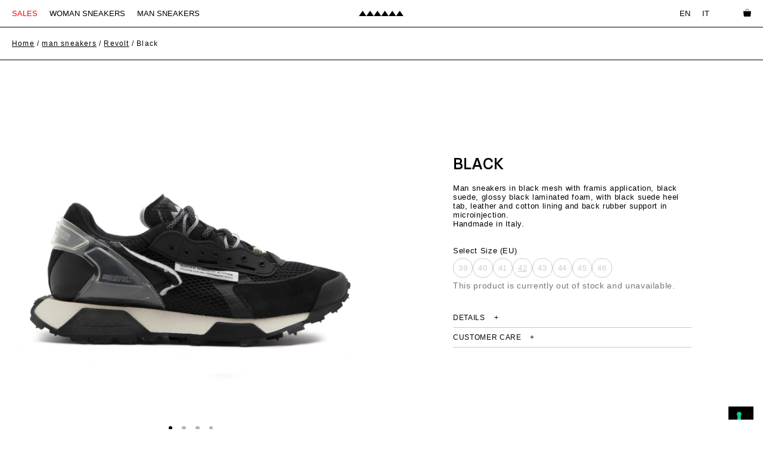

--- FILE ---
content_type: text/html; charset=UTF-8
request_url: https://run-of.com/it/prodotto/black-sneakers-uomo/
body_size: 21575
content:
<!DOCTYPE html>
<html lang="it-IT">
<head>
	<meta charset="UTF-8">
				<script type="text/javascript" class="_iub_cs_skip">
				var _iub = _iub || {};
				_iub.csConfiguration = _iub.csConfiguration || {};
				_iub.csConfiguration.siteId = "3503709";
				_iub.csConfiguration.cookiePolicyId = "36667496";
			</script>
			<script class="_iub_cs_skip" src="https://cs.iubenda.com/autoblocking/3503709.js"></script>
			<meta name='robots' content='index, follow, max-image-preview:large, max-snippet:-1, max-video-preview:-1' />

<!-- Google Tag Manager for WordPress by gtm4wp.com -->
<script data-cfasync="false" data-pagespeed-no-defer>
	var gtm4wp_datalayer_name = "dataLayer";
	var dataLayer = dataLayer || [];
	const gtm4wp_use_sku_instead = false;
	const gtm4wp_currency = 'EUR';
	const gtm4wp_product_per_impression = 10;
	const gtm4wp_clear_ecommerce = false;
	const gtm4wp_datalayer_max_timeout = 2000;

	const gtm4wp_scrollerscript_debugmode         = false;
	const gtm4wp_scrollerscript_callbacktime      = 100;
	const gtm4wp_scrollerscript_readerlocation    = 150;
	const gtm4wp_scrollerscript_contentelementid  = "content";
	const gtm4wp_scrollerscript_scannertime       = 60;
</script>
<!-- End Google Tag Manager for WordPress by gtm4wp.com --><meta name="viewport" content="width=device-width, initial-scale=1">
	<!-- This site is optimized with the Yoast SEO plugin v26.0 - https://yoast.com/wordpress/plugins/seo/ -->
	<title>Black sneakers in mesh e pelle scamosciata | RUN OF</title>
	<meta name="description" content="Acquista le sneakers Black in mesh nero, pelle scamosciata e gommapiuma laminata nera lucida con talloncino in pelle scamosciata nera, sul sito ufficiale Run Of. Acquista online ora!" />
	<link rel="canonical" href="https://run-of.com/it/prodotto/black-sneakers-uomo/" />
	<meta property="og:locale" content="it_IT" />
	<meta property="og:type" content="article" />
	<meta property="og:title" content="Black sneakers in mesh e pelle scamosciata | RUN OF" />
	<meta property="og:description" content="Acquista le sneakers Black in mesh nero, pelle scamosciata e gommapiuma laminata nera lucida con talloncino in pelle scamosciata nera, sul sito ufficiale Run Of. Acquista online ora!" />
	<meta property="og:url" content="https://run-of.com/it/prodotto/black-sneakers-uomo/" />
	<meta property="og:site_name" content="RUN OF" />
	<meta property="article:publisher" content="https://www.facebook.com/runofra" />
	<meta property="article:modified_time" content="2024-02-23T17:03:21+00:00" />
	<meta property="og:image" content="https://run-of.com/wp-content/uploads/2022/10/RUN-OF-black-1.jpg" />
	<meta property="og:image:width" content="2400" />
	<meta property="og:image:height" content="2400" />
	<meta property="og:image:type" content="image/jpeg" />
	<meta name="twitter:card" content="summary_large_image" />
	<script type="application/ld+json" class="yoast-schema-graph">{"@context":"https://schema.org","@graph":[{"@type":"WebPage","@id":"https://run-of.com/it/prodotto/black-sneakers-uomo/","url":"https://run-of.com/it/prodotto/black-sneakers-uomo/","name":"Black sneakers in mesh e pelle scamosciata | RUN OF","isPartOf":{"@id":"https://run-of.com/it/#website"},"primaryImageOfPage":{"@id":"https://run-of.com/it/prodotto/black-sneakers-uomo/#primaryimage"},"image":{"@id":"https://run-of.com/it/prodotto/black-sneakers-uomo/#primaryimage"},"thumbnailUrl":"https://run-of.com/wp-content/uploads/2022/10/RUN-OF-black-1.jpg","datePublished":"2022-10-13T13:11:36+00:00","dateModified":"2024-02-23T17:03:21+00:00","description":"Acquista le sneakers Black in mesh nero, pelle scamosciata e gommapiuma laminata nera lucida con talloncino in pelle scamosciata nera, sul sito ufficiale Run Of. Acquista online ora!","breadcrumb":{"@id":"https://run-of.com/it/prodotto/black-sneakers-uomo/#breadcrumb"},"inLanguage":"it-IT","potentialAction":[{"@type":"ReadAction","target":["https://run-of.com/it/prodotto/black-sneakers-uomo/"]}]},{"@type":"ImageObject","inLanguage":"it-IT","@id":"https://run-of.com/it/prodotto/black-sneakers-uomo/#primaryimage","url":"https://run-of.com/wp-content/uploads/2022/10/RUN-OF-black-1.jpg","contentUrl":"https://run-of.com/wp-content/uploads/2022/10/RUN-OF-black-1.jpg","width":2400,"height":2400},{"@type":"BreadcrumbList","@id":"https://run-of.com/it/prodotto/black-sneakers-uomo/#breadcrumb","itemListElement":[{"@type":"ListItem","position":1,"name":"Home","item":"https://run-of.com/it/"},{"@type":"ListItem","position":2,"name":"Shop","item":"https://run-of.com/it/shop/"},{"@type":"ListItem","position":3,"name":"Black"}]},{"@type":"WebSite","@id":"https://run-of.com/it/#website","url":"https://run-of.com/it/","name":"RUN OF sneakers","description":"Runarchy Attitude","publisher":{"@id":"https://run-of.com/it/#organization"},"alternateName":"RUN OF","potentialAction":[{"@type":"SearchAction","target":{"@type":"EntryPoint","urlTemplate":"https://run-of.com/it/?s={search_term_string}"},"query-input":{"@type":"PropertyValueSpecification","valueRequired":true,"valueName":"search_term_string"}}],"inLanguage":"it-IT"},{"@type":"Organization","@id":"https://run-of.com/it/#organization","name":"RUN OF","alternateName":"RUN OF","url":"https://run-of.com/it/","logo":{"@type":"ImageObject","inLanguage":"it-IT","@id":"https://run-of.com/it/#/schema/logo/image/","url":"https://run-of.com/wp-content/uploads/2023/12/LOGO-RUN-OF-ORIGINAL.jpg","contentUrl":"https://run-of.com/wp-content/uploads/2023/12/LOGO-RUN-OF-ORIGINAL.jpg","width":1200,"height":1202,"caption":"RUN OF"},"image":{"@id":"https://run-of.com/it/#/schema/logo/image/"},"sameAs":["https://www.facebook.com/runofra","https://www.instagram.com/run_of_ra/"]}]}</script>
	<!-- / Yoast SEO plugin. -->


<link rel='dns-prefetch' href='//cdn.iubenda.com' />
<link rel="alternate" type="application/rss+xml" title="RUN OF &raquo; Feed" href="https://run-of.com/it/feed/" />
<link rel="alternate" title="oEmbed (JSON)" type="application/json+oembed" href="https://run-of.com/it/wp-json/oembed/1.0/embed?url=https%3A%2F%2Frun-of.com%2Fit%2Fprodotto%2Fblack-sneakers-uomo%2F" />
<link rel="alternate" title="oEmbed (XML)" type="text/xml+oembed" href="https://run-of.com/it/wp-json/oembed/1.0/embed?url=https%3A%2F%2Frun-of.com%2Fit%2Fprodotto%2Fblack-sneakers-uomo%2F&#038;format=xml" />
<style id='wp-img-auto-sizes-contain-inline-css'>
img:is([sizes=auto i],[sizes^="auto," i]){contain-intrinsic-size:3000px 1500px}
/*# sourceURL=wp-img-auto-sizes-contain-inline-css */
</style>
<style id='wp-emoji-styles-inline-css'>

	img.wp-smiley, img.emoji {
		display: inline !important;
		border: none !important;
		box-shadow: none !important;
		height: 1em !important;
		width: 1em !important;
		margin: 0 0.07em !important;
		vertical-align: -0.1em !important;
		background: none !important;
		padding: 0 !important;
	}
/*# sourceURL=wp-emoji-styles-inline-css */
</style>
<link rel='stylesheet' id='wp-block-library-css' href='https://run-of.com/wp-includes/css/dist/block-library/style.min.css?ver=6.9' media='all' />
<style id='wp-block-paragraph-inline-css'>
.is-small-text{font-size:.875em}.is-regular-text{font-size:1em}.is-large-text{font-size:2.25em}.is-larger-text{font-size:3em}.has-drop-cap:not(:focus):first-letter{float:left;font-size:8.4em;font-style:normal;font-weight:100;line-height:.68;margin:.05em .1em 0 0;text-transform:uppercase}body.rtl .has-drop-cap:not(:focus):first-letter{float:none;margin-left:.1em}p.has-drop-cap.has-background{overflow:hidden}:root :where(p.has-background){padding:1.25em 2.375em}:where(p.has-text-color:not(.has-link-color)) a{color:inherit}p.has-text-align-left[style*="writing-mode:vertical-lr"],p.has-text-align-right[style*="writing-mode:vertical-rl"]{rotate:180deg}
/*# sourceURL=https://run-of.com/wp-includes/blocks/paragraph/style.min.css */
</style>
<link rel='stylesheet' id='wc-blocks-style-css' href='https://run-of.com/wp-content/plugins/woocommerce/assets/client/blocks/wc-blocks.css?ver=wc-10.2.2' media='all' />
<style id='global-styles-inline-css'>
:root{--wp--preset--aspect-ratio--square: 1;--wp--preset--aspect-ratio--4-3: 4/3;--wp--preset--aspect-ratio--3-4: 3/4;--wp--preset--aspect-ratio--3-2: 3/2;--wp--preset--aspect-ratio--2-3: 2/3;--wp--preset--aspect-ratio--16-9: 16/9;--wp--preset--aspect-ratio--9-16: 9/16;--wp--preset--color--black: #000000;--wp--preset--color--cyan-bluish-gray: #abb8c3;--wp--preset--color--white: #ffffff;--wp--preset--color--pale-pink: #f78da7;--wp--preset--color--vivid-red: #cf2e2e;--wp--preset--color--luminous-vivid-orange: #ff6900;--wp--preset--color--luminous-vivid-amber: #fcb900;--wp--preset--color--light-green-cyan: #7bdcb5;--wp--preset--color--vivid-green-cyan: #00d084;--wp--preset--color--pale-cyan-blue: #8ed1fc;--wp--preset--color--vivid-cyan-blue: #0693e3;--wp--preset--color--vivid-purple: #9b51e0;--wp--preset--color--contrast: var(--contrast);--wp--preset--color--contrast-2: var(--contrast-2);--wp--preset--color--contrast-3: var(--contrast-3);--wp--preset--color--base: var(--base);--wp--preset--color--base-2: var(--base-2);--wp--preset--color--base-3: var(--base-3);--wp--preset--color--accent: var(--accent);--wp--preset--gradient--vivid-cyan-blue-to-vivid-purple: linear-gradient(135deg,rgb(6,147,227) 0%,rgb(155,81,224) 100%);--wp--preset--gradient--light-green-cyan-to-vivid-green-cyan: linear-gradient(135deg,rgb(122,220,180) 0%,rgb(0,208,130) 100%);--wp--preset--gradient--luminous-vivid-amber-to-luminous-vivid-orange: linear-gradient(135deg,rgb(252,185,0) 0%,rgb(255,105,0) 100%);--wp--preset--gradient--luminous-vivid-orange-to-vivid-red: linear-gradient(135deg,rgb(255,105,0) 0%,rgb(207,46,46) 100%);--wp--preset--gradient--very-light-gray-to-cyan-bluish-gray: linear-gradient(135deg,rgb(238,238,238) 0%,rgb(169,184,195) 100%);--wp--preset--gradient--cool-to-warm-spectrum: linear-gradient(135deg,rgb(74,234,220) 0%,rgb(151,120,209) 20%,rgb(207,42,186) 40%,rgb(238,44,130) 60%,rgb(251,105,98) 80%,rgb(254,248,76) 100%);--wp--preset--gradient--blush-light-purple: linear-gradient(135deg,rgb(255,206,236) 0%,rgb(152,150,240) 100%);--wp--preset--gradient--blush-bordeaux: linear-gradient(135deg,rgb(254,205,165) 0%,rgb(254,45,45) 50%,rgb(107,0,62) 100%);--wp--preset--gradient--luminous-dusk: linear-gradient(135deg,rgb(255,203,112) 0%,rgb(199,81,192) 50%,rgb(65,88,208) 100%);--wp--preset--gradient--pale-ocean: linear-gradient(135deg,rgb(255,245,203) 0%,rgb(182,227,212) 50%,rgb(51,167,181) 100%);--wp--preset--gradient--electric-grass: linear-gradient(135deg,rgb(202,248,128) 0%,rgb(113,206,126) 100%);--wp--preset--gradient--midnight: linear-gradient(135deg,rgb(2,3,129) 0%,rgb(40,116,252) 100%);--wp--preset--font-size--small: 13px;--wp--preset--font-size--medium: 20px;--wp--preset--font-size--large: 36px;--wp--preset--font-size--x-large: 42px;--wp--preset--spacing--20: 0.44rem;--wp--preset--spacing--30: 0.67rem;--wp--preset--spacing--40: 1rem;--wp--preset--spacing--50: 1.5rem;--wp--preset--spacing--60: 2.25rem;--wp--preset--spacing--70: 3.38rem;--wp--preset--spacing--80: 5.06rem;--wp--preset--shadow--natural: 6px 6px 9px rgba(0, 0, 0, 0.2);--wp--preset--shadow--deep: 12px 12px 50px rgba(0, 0, 0, 0.4);--wp--preset--shadow--sharp: 6px 6px 0px rgba(0, 0, 0, 0.2);--wp--preset--shadow--outlined: 6px 6px 0px -3px rgb(255, 255, 255), 6px 6px rgb(0, 0, 0);--wp--preset--shadow--crisp: 6px 6px 0px rgb(0, 0, 0);}:where(.is-layout-flex){gap: 0.5em;}:where(.is-layout-grid){gap: 0.5em;}body .is-layout-flex{display: flex;}.is-layout-flex{flex-wrap: wrap;align-items: center;}.is-layout-flex > :is(*, div){margin: 0;}body .is-layout-grid{display: grid;}.is-layout-grid > :is(*, div){margin: 0;}:where(.wp-block-columns.is-layout-flex){gap: 2em;}:where(.wp-block-columns.is-layout-grid){gap: 2em;}:where(.wp-block-post-template.is-layout-flex){gap: 1.25em;}:where(.wp-block-post-template.is-layout-grid){gap: 1.25em;}.has-black-color{color: var(--wp--preset--color--black) !important;}.has-cyan-bluish-gray-color{color: var(--wp--preset--color--cyan-bluish-gray) !important;}.has-white-color{color: var(--wp--preset--color--white) !important;}.has-pale-pink-color{color: var(--wp--preset--color--pale-pink) !important;}.has-vivid-red-color{color: var(--wp--preset--color--vivid-red) !important;}.has-luminous-vivid-orange-color{color: var(--wp--preset--color--luminous-vivid-orange) !important;}.has-luminous-vivid-amber-color{color: var(--wp--preset--color--luminous-vivid-amber) !important;}.has-light-green-cyan-color{color: var(--wp--preset--color--light-green-cyan) !important;}.has-vivid-green-cyan-color{color: var(--wp--preset--color--vivid-green-cyan) !important;}.has-pale-cyan-blue-color{color: var(--wp--preset--color--pale-cyan-blue) !important;}.has-vivid-cyan-blue-color{color: var(--wp--preset--color--vivid-cyan-blue) !important;}.has-vivid-purple-color{color: var(--wp--preset--color--vivid-purple) !important;}.has-black-background-color{background-color: var(--wp--preset--color--black) !important;}.has-cyan-bluish-gray-background-color{background-color: var(--wp--preset--color--cyan-bluish-gray) !important;}.has-white-background-color{background-color: var(--wp--preset--color--white) !important;}.has-pale-pink-background-color{background-color: var(--wp--preset--color--pale-pink) !important;}.has-vivid-red-background-color{background-color: var(--wp--preset--color--vivid-red) !important;}.has-luminous-vivid-orange-background-color{background-color: var(--wp--preset--color--luminous-vivid-orange) !important;}.has-luminous-vivid-amber-background-color{background-color: var(--wp--preset--color--luminous-vivid-amber) !important;}.has-light-green-cyan-background-color{background-color: var(--wp--preset--color--light-green-cyan) !important;}.has-vivid-green-cyan-background-color{background-color: var(--wp--preset--color--vivid-green-cyan) !important;}.has-pale-cyan-blue-background-color{background-color: var(--wp--preset--color--pale-cyan-blue) !important;}.has-vivid-cyan-blue-background-color{background-color: var(--wp--preset--color--vivid-cyan-blue) !important;}.has-vivid-purple-background-color{background-color: var(--wp--preset--color--vivid-purple) !important;}.has-black-border-color{border-color: var(--wp--preset--color--black) !important;}.has-cyan-bluish-gray-border-color{border-color: var(--wp--preset--color--cyan-bluish-gray) !important;}.has-white-border-color{border-color: var(--wp--preset--color--white) !important;}.has-pale-pink-border-color{border-color: var(--wp--preset--color--pale-pink) !important;}.has-vivid-red-border-color{border-color: var(--wp--preset--color--vivid-red) !important;}.has-luminous-vivid-orange-border-color{border-color: var(--wp--preset--color--luminous-vivid-orange) !important;}.has-luminous-vivid-amber-border-color{border-color: var(--wp--preset--color--luminous-vivid-amber) !important;}.has-light-green-cyan-border-color{border-color: var(--wp--preset--color--light-green-cyan) !important;}.has-vivid-green-cyan-border-color{border-color: var(--wp--preset--color--vivid-green-cyan) !important;}.has-pale-cyan-blue-border-color{border-color: var(--wp--preset--color--pale-cyan-blue) !important;}.has-vivid-cyan-blue-border-color{border-color: var(--wp--preset--color--vivid-cyan-blue) !important;}.has-vivid-purple-border-color{border-color: var(--wp--preset--color--vivid-purple) !important;}.has-vivid-cyan-blue-to-vivid-purple-gradient-background{background: var(--wp--preset--gradient--vivid-cyan-blue-to-vivid-purple) !important;}.has-light-green-cyan-to-vivid-green-cyan-gradient-background{background: var(--wp--preset--gradient--light-green-cyan-to-vivid-green-cyan) !important;}.has-luminous-vivid-amber-to-luminous-vivid-orange-gradient-background{background: var(--wp--preset--gradient--luminous-vivid-amber-to-luminous-vivid-orange) !important;}.has-luminous-vivid-orange-to-vivid-red-gradient-background{background: var(--wp--preset--gradient--luminous-vivid-orange-to-vivid-red) !important;}.has-very-light-gray-to-cyan-bluish-gray-gradient-background{background: var(--wp--preset--gradient--very-light-gray-to-cyan-bluish-gray) !important;}.has-cool-to-warm-spectrum-gradient-background{background: var(--wp--preset--gradient--cool-to-warm-spectrum) !important;}.has-blush-light-purple-gradient-background{background: var(--wp--preset--gradient--blush-light-purple) !important;}.has-blush-bordeaux-gradient-background{background: var(--wp--preset--gradient--blush-bordeaux) !important;}.has-luminous-dusk-gradient-background{background: var(--wp--preset--gradient--luminous-dusk) !important;}.has-pale-ocean-gradient-background{background: var(--wp--preset--gradient--pale-ocean) !important;}.has-electric-grass-gradient-background{background: var(--wp--preset--gradient--electric-grass) !important;}.has-midnight-gradient-background{background: var(--wp--preset--gradient--midnight) !important;}.has-small-font-size{font-size: var(--wp--preset--font-size--small) !important;}.has-medium-font-size{font-size: var(--wp--preset--font-size--medium) !important;}.has-large-font-size{font-size: var(--wp--preset--font-size--large) !important;}.has-x-large-font-size{font-size: var(--wp--preset--font-size--x-large) !important;}
/*# sourceURL=global-styles-inline-css */
</style>

<style id='classic-theme-styles-inline-css'>
/*! This file is auto-generated */
.wp-block-button__link{color:#fff;background-color:#32373c;border-radius:9999px;box-shadow:none;text-decoration:none;padding:calc(.667em + 2px) calc(1.333em + 2px);font-size:1.125em}.wp-block-file__button{background:#32373c;color:#fff;text-decoration:none}
/*# sourceURL=/wp-includes/css/classic-themes.min.css */
</style>
<link rel='stylesheet' id='contact-form-7-css' href='https://run-of.com/wp-content/plugins/contact-form-7/includes/css/styles.css?ver=6.1.3' media='all' />
<style id='contact-form-7-inline-css'>
.wpcf7 .wpcf7-recaptcha iframe {margin-bottom: 0;}.wpcf7 .wpcf7-recaptcha[data-align="center"] > div {margin: 0 auto;}.wpcf7 .wpcf7-recaptcha[data-align="right"] > div {margin: 0 0 0 auto;}
/*# sourceURL=contact-form-7-inline-css */
</style>
<link rel='stylesheet' id='responsive-lightbox-featherlight-css' href='https://run-of.com/wp-content/plugins/responsive-lightbox/assets/featherlight/featherlight.min.css?ver=1.7.14' media='all' />
<link rel='stylesheet' id='responsive-lightbox-featherlight-gallery-css' href='https://run-of.com/wp-content/plugins/responsive-lightbox/assets/featherlight/featherlight.gallery.min.css?ver=1.7.14' media='all' />
<link rel='stylesheet' id='woocommerce-layout-css' href='https://run-of.com/wp-content/plugins/woocommerce/assets/css/woocommerce-layout.css?ver=10.2.2' media='all' />
<link rel='stylesheet' id='woocommerce-smallscreen-css' href='https://run-of.com/wp-content/plugins/woocommerce/assets/css/woocommerce-smallscreen.css?ver=10.2.2' media='only screen and (max-width: 768px)' />
<link rel='stylesheet' id='woocommerce-general-css' href='https://run-of.com/wp-content/plugins/woocommerce/assets/css/woocommerce.css?ver=10.2.2' media='all' />
<style id='woocommerce-inline-inline-css'>
.woocommerce form .form-row .required { visibility: visible; }
/*# sourceURL=woocommerce-inline-inline-css */
</style>
<link rel='stylesheet' id='wpcf7-redirect-script-frontend-css' href='https://run-of.com/wp-content/plugins/wpcf7-redirect/build/assets/frontend-script.css?ver=2c532d7e2be36f6af233' media='all' />
<link rel='stylesheet' id='wpml-legacy-horizontal-list-0-css' href='https://run-of.com/wp-content/plugins/sitepress-multilingual-cms/templates/language-switchers/legacy-list-horizontal/style.min.css?ver=1' media='all' />
<link rel='stylesheet' id='wpml-menu-item-0-css' href='https://run-of.com/wp-content/plugins/sitepress-multilingual-cms/templates/language-switchers/menu-item/style.min.css?ver=1' media='all' />
<link rel='stylesheet' id='brands-styles-css' href='https://run-of.com/wp-content/plugins/woocommerce/assets/css/brands.css?ver=10.2.2' media='all' />
<link rel='stylesheet' id='generate-style-grid-css' href='https://run-of.com/wp-content/themes/generatepress/assets/css/unsemantic-grid.min.css?ver=3.6.0' media='all' />
<link rel='stylesheet' id='generate-style-css' href='https://run-of.com/wp-content/themes/generatepress/assets/css/style.min.css?ver=3.6.0' media='all' />
<style id='generate-style-inline-css'>
@media (max-width: 1180px){.main-navigation .menu-toggle,.main-navigation .mobile-bar-items,.sidebar-nav-mobile:not(#sticky-placeholder){display:block;}.main-navigation ul,.gen-sidebar-nav{display:none;}[class*="nav-float-"] .site-header .inside-header > *{float:none;clear:both;}}
.dynamic-author-image-rounded{border-radius:100%;}.dynamic-featured-image, .dynamic-author-image{vertical-align:middle;}.one-container.blog .dynamic-content-template:not(:last-child), .one-container.archive .dynamic-content-template:not(:last-child){padding-bottom:0px;}.dynamic-entry-excerpt > p:last-child{margin-bottom:0px;}
/*# sourceURL=generate-style-inline-css */
</style>
<link rel='stylesheet' id='generate-mobile-style-css' href='https://run-of.com/wp-content/themes/generatepress/assets/css/mobile.min.css?ver=3.6.0' media='all' />
<link rel='stylesheet' id='generatepress-dynamic-css' href='https://run-of.com/wp-content/uploads/generatepress/style.min.css?ver=1762188333' media='all' />
<link rel='stylesheet' id='generate-child-css' href='https://run-of.com/wp-content/themes/rnf/style.css?ver=1733407962' media='all' />
<style id='generateblocks-inline-css'>
.gb-grid-wrapper-3aae03a2{display:flex;flex-wrap:wrap;margin-left:-20px;}.gb-grid-wrapper-3aae03a2 > .gb-grid-column{box-sizing:border-box;padding-left:20px;padding-bottom:20px;}.gb-container-03b469dd > .gb-inside-container{padding:0;}.gb-grid-wrapper > .gb-grid-column-03b469dd{width:33.33%;}.gb-grid-wrapper > .gb-grid-column-03b469dd > .gb-container{display:flex;flex-direction:column;height:100%;}.gb-container-f8d5a02b > .gb-inside-container{padding:0;}.gb-grid-wrapper > .gb-grid-column-f8d5a02b{width:33.33%;}.gb-grid-wrapper > .gb-grid-column-f8d5a02b > .gb-container{display:flex;flex-direction:column;height:100%;}.gb-container-34527c29{text-align:right;}.gb-container-34527c29 > .gb-inside-container{padding:0;}.gb-grid-wrapper > .gb-grid-column-34527c29{width:33.33%;}.gb-grid-wrapper > .gb-grid-column-34527c29 > .gb-container{display:flex;flex-direction:column;height:100%;}@media (max-width: 767px) {.gb-grid-wrapper > .gb-grid-column-03b469dd{width:100%;}.gb-grid-wrapper > .gb-grid-column-f8d5a02b{width:100%;}.gb-grid-wrapper > .gb-grid-column-34527c29{width:100%;}}:root{--gb-container-width:1680px;}.gb-container .wp-block-image img{vertical-align:middle;}.gb-grid-wrapper .wp-block-image{margin-bottom:0;}.gb-highlight{background:none;}.gb-shape{line-height:0;}
/*# sourceURL=generateblocks-inline-css */
</style>
<link rel='stylesheet' id='select2-css' href='https://run-of.com/wp-content/plugins/woocommerce/assets/css/select2.css?ver=10.2.2' media='all' />
<link rel='stylesheet' id='woovr-frontend-css' href='https://run-of.com/wp-content/plugins/wpc-variations-radio-buttons/assets/css/frontend.css?ver=3.7.1' media='all' />
<link rel='stylesheet' id='generate-sticky-css' href='https://run-of.com/wp-content/plugins/gp-premium/menu-plus/functions/css/sticky.min.css?ver=2.5.5' media='all' />
<link rel='stylesheet' id='generate-offside-css' href='https://run-of.com/wp-content/plugins/gp-premium/menu-plus/functions/css/offside.min.css?ver=2.5.5' media='all' />
<style id='generate-offside-inline-css'>
:root{--gp-slideout-width:265px;}.slideout-navigation.main-navigation{background-color:var(--base-3);}.slideout-navigation.main-navigation .main-nav ul li a{color:var(--contrast);font-weight:400;text-transform:uppercase;font-size:16px;}.slideout-navigation.main-navigation.do-overlay .main-nav ul ul li a{font-size:1em;font-size:15px;}@media (max-width:768px){.slideout-navigation.main-navigation .main-nav ul li a{font-size:22px;}.slideout-navigation.main-navigation .main-nav ul ul li a{font-size:21px;}}.slideout-navigation, .slideout-navigation a{color:var(--contrast);}.slideout-navigation button.slideout-exit{color:var(--contrast);padding-left:20px;padding-right:20px;}.slide-opened nav.toggled .menu-toggle:before{display:none;}@media (max-width: 1180px){.menu-bar-item.slideout-toggle{display:none;}}
/*# sourceURL=generate-offside-inline-css */
</style>
<link rel='stylesheet' id='generate-navigation-branding-css' href='https://run-of.com/wp-content/plugins/gp-premium/menu-plus/functions/css/navigation-branding.min.css?ver=2.5.5' media='all' />
<style id='generate-navigation-branding-inline-css'>
@media (max-width: 1180px){.site-header, #site-navigation, #sticky-navigation{display:none !important;opacity:0.0;}#mobile-header{display:block !important;width:100% !important;}#mobile-header .main-nav > ul{display:none;}#mobile-header.toggled .main-nav > ul, #mobile-header .menu-toggle, #mobile-header .mobile-bar-items{display:block;}#mobile-header .main-nav{-ms-flex:0 0 100%;flex:0 0 100%;-webkit-box-ordinal-group:5;-ms-flex-order:4;order:4;}}.navigation-branding img, .site-logo.mobile-header-logo img{height:20px;width:auto;}.navigation-branding .main-title{line-height:20px;}@media (max-width: 1690px){#site-navigation .navigation-branding, #sticky-navigation .navigation-branding{margin-left:10px;}}@media (max-width: 1180px){.main-navigation:not(.slideout-navigation) .main-nav{-ms-flex:0 0 100%;flex:0 0 100%;}.main-navigation:not(.slideout-navigation) .inside-navigation{-ms-flex-wrap:wrap;flex-wrap:wrap;display:-webkit-box;display:-ms-flexbox;display:flex;}.nav-aligned-center .navigation-branding, .nav-aligned-left .navigation-branding{margin-right:auto;}.nav-aligned-center  .main-navigation.has-branding:not(.slideout-navigation) .inside-navigation .main-nav,.nav-aligned-center  .main-navigation.has-sticky-branding.navigation-stick .inside-navigation .main-nav,.nav-aligned-left  .main-navigation.has-branding:not(.slideout-navigation) .inside-navigation .main-nav,.nav-aligned-left  .main-navigation.has-sticky-branding.navigation-stick .inside-navigation .main-nav{margin-right:0px;}.navigation-branding img, .site-logo.mobile-header-logo{height:70px;}.navigation-branding .main-title{line-height:70px;}}
/*# sourceURL=generate-navigation-branding-inline-css */
</style>
<link rel='stylesheet' id='generate-woocommerce-css' href='https://run-of.com/wp-content/plugins/gp-premium/woocommerce/functions/css/woocommerce.min.css?ver=2.5.5' media='all' />
<style id='generate-woocommerce-inline-css'>
.woocommerce ul.products li.product .woocommerce-LoopProduct-link h2, .woocommerce ul.products li.product .woocommerce-loop-category__title{font-weight:400;text-transform:uppercase;font-size:14px;}.woocommerce .up-sells ul.products li.product .woocommerce-LoopProduct-link h2, .woocommerce .cross-sells ul.products li.product .woocommerce-LoopProduct-link h2, .woocommerce .related ul.products li.product .woocommerce-LoopProduct-link h2{font-size:14px;}.woocommerce #respond input#submit, .woocommerce a.button, .woocommerce button.button, .woocommerce input.button, .wc-block-components-button{color:var(--base-3);background-color:var(--contrast);text-decoration:none;font-weight:normal;text-transform:none;}.woocommerce #respond input#submit:hover, .woocommerce a.button:hover, .woocommerce button.button:hover, .woocommerce input.button:hover, .wc-block-components-button:hover{color:var(--contrast);background-color:var(--base-3);}.woocommerce #respond input#submit.alt, .woocommerce a.button.alt, .woocommerce button.button.alt, .woocommerce input.button.alt, .woocommerce #respond input#submit.alt.disabled, .woocommerce #respond input#submit.alt.disabled:hover, .woocommerce #respond input#submit.alt:disabled, .woocommerce #respond input#submit.alt:disabled:hover, .woocommerce #respond input#submit.alt:disabled[disabled], .woocommerce #respond input#submit.alt:disabled[disabled]:hover, .woocommerce a.button.alt.disabled, .woocommerce a.button.alt.disabled:hover, .woocommerce a.button.alt:disabled, .woocommerce a.button.alt:disabled:hover, .woocommerce a.button.alt:disabled[disabled], .woocommerce a.button.alt:disabled[disabled]:hover, .woocommerce button.button.alt.disabled, .woocommerce button.button.alt.disabled:hover, .woocommerce button.button.alt:disabled, .woocommerce button.button.alt:disabled:hover, .woocommerce button.button.alt:disabled[disabled], .woocommerce button.button.alt:disabled[disabled]:hover, .woocommerce input.button.alt.disabled, .woocommerce input.button.alt.disabled:hover, .woocommerce input.button.alt:disabled, .woocommerce input.button.alt:disabled:hover, .woocommerce input.button.alt:disabled[disabled], .woocommerce input.button.alt:disabled[disabled]:hover{color:#ffffff;background-color:#000000;}.woocommerce #respond input#submit.alt:hover, .woocommerce a.button.alt:hover, .woocommerce button.button.alt:hover, .woocommerce input.button.alt:hover{color:#000000;background-color:#ffffff;}button.wc-block-components-panel__button{font-size:inherit;}.woocommerce .star-rating span:before, .woocommerce p.stars:hover a::before{color:#ffa200;}.woocommerce span.onsale{background-color:#222222;color:#ffffff;}.woocommerce ul.products li.product .price, .woocommerce div.product p.price{color:#222222;}.woocommerce div.product .woocommerce-tabs ul.tabs li a{color:#000000;}.woocommerce div.product .woocommerce-tabs ul.tabs li a:hover, .woocommerce div.product .woocommerce-tabs ul.tabs li.active a{color:#000000;}.woocommerce-message{background-color:#e9ff00;color:#000000;}div.woocommerce-message a.button, div.woocommerce-message a.button:focus, div.woocommerce-message a.button:hover, div.woocommerce-message a, div.woocommerce-message a:focus, div.woocommerce-message a:hover{color:#000000;}.woocommerce-info{background-color:var(--base-3);color:var(--contrast);}div.woocommerce-info a.button, div.woocommerce-info a.button:focus, div.woocommerce-info a.button:hover, div.woocommerce-info a, div.woocommerce-info a:focus, div.woocommerce-info a:hover{color:var(--contrast);}.woocommerce-error{background-color:#aa0000;color:#ffffff;}div.woocommerce-error a.button, div.woocommerce-error a.button:focus, div.woocommerce-error a.button:hover, div.woocommerce-error a, div.woocommerce-error a:focus, div.woocommerce-error a:hover{color:#ffffff;}.woocommerce-product-details__short-description{color:var(--contrast);}#wc-mini-cart{background-color:#ffffff;color:#000000;}#wc-mini-cart a:not(.button), #wc-mini-cart a.remove{color:#000000;}#wc-mini-cart .button{color:var(--base-3);}#wc-mini-cart .button:hover, #wc-mini-cart .button:focus, #wc-mini-cart .button:active{color:var(--contrast);}.woocommerce #content div.product div.images, .woocommerce div.product div.images, .woocommerce-page #content div.product div.images, .woocommerce-page div.product div.images{width:50%;}.add-to-cart-panel{background-color:#ffffff;color:#000000;}.add-to-cart-panel a:not(.button){color:#000000;}.woocommerce .widget_price_filter .price_slider_wrapper .ui-widget-content{background-color:#dddddd;}.woocommerce .widget_price_filter .ui-slider .ui-slider-range, .woocommerce .widget_price_filter .ui-slider .ui-slider-handle{background-color:#666666;}.cart-contents > span.number-of-items{background-color:rgba(0,0,0,0.05);}.cart-contents .amount{display:none;}.cart-contents > span.number-of-items{display:inline-block;}.woocommerce-MyAccount-navigation li.is-active a:after, a.button.wc-forward:after{display:none;}#payment .payment_methods>.wc_payment_method>label:before{font-family:WooCommerce;content:"\e039";}#payment .payment_methods li.wc_payment_method>input[type=radio]:first-child:checked+label:before{content:"\e03c";}.woocommerce-ordering:after{font-family:WooCommerce;content:"\e00f";}.wc-columns-container .products, .woocommerce .related ul.products, .woocommerce .up-sells ul.products{grid-gap:0px;}@media (max-width: 1024px){.woocommerce .wc-columns-container.wc-tablet-columns-2 .products{-ms-grid-columns:(1fr)[2];grid-template-columns:repeat(2, 1fr);}.wc-related-upsell-tablet-columns-2 .related ul.products, .wc-related-upsell-tablet-columns-2 .up-sells ul.products{-ms-grid-columns:(1fr)[2];grid-template-columns:repeat(2, 1fr);}}@media (max-width:768px){.add-to-cart-panel .continue-shopping{background-color:#ffffff;}.woocommerce #content div.product div.images,.woocommerce div.product div.images,.woocommerce-page #content div.product div.images,.woocommerce-page div.product div.images{width:100%;}}@media (max-width: 1180px){.mobile-bar-items + .menu-toggle{text-align:left;}nav.toggled .main-nav li.wc-menu-item{display:none !important;}body.nav-search-enabled .wc-menu-cart-activated:not(#mobile-header) .mobile-bar-items{float:right;position:relative;}.nav-search-enabled .wc-menu-cart-activated:not(#mobile-header) .menu-toggle{float:left;width:auto;}.mobile-bar-items.wc-mobile-cart-items{z-index:1;}}
/*# sourceURL=generate-woocommerce-inline-css */
</style>
<link rel='stylesheet' id='generate-woocommerce-mobile-css' href='https://run-of.com/wp-content/plugins/gp-premium/woocommerce/functions/css/woocommerce-mobile.min.css?ver=2.5.5' media='(max-width:768px)' />
<!--n2css--><!--n2js-->
<script  type="text/javascript" class=" _iub_cs_skip" id="iubenda-head-inline-scripts-0">
var _iub = _iub || [];
_iub.csConfiguration = {"askConsentAtCookiePolicyUpdate":true,"enableFadp":true,"enableLgpd":true,"enableUspr":true,"fadpApplies":true,"floatingPreferencesButtonDisplay":"bottom-right","perPurposeConsent":true,"siteId":3503709,"showBannerForUS":true,"usprApplies":true,"usprPurposes":"s,sh,adv,sd8,sd9,sd5","whitelabel":false,"cookiePolicyId":36667496,"banner":{"acceptButtonDisplay":true,"closeButtonDisplay":false,"customizeButtonDisplay":true,"explicitWithdrawal":true,"listPurposes":true,"position":"float-bottom-center","rejectButtonDisplay":true,"showPurposesToggles":true,"showTitle":false}};
_iub.csLangConfiguration = {"en":{"cookiePolicyId":36667496},"it":{"cookiePolicyId":71696350}};

//# sourceURL=iubenda-head-inline-scripts-0
</script>
<script  type="text/javascript" class=" _iub_cs_skip" src="//cdn.iubenda.com/cs/gpp/stub.js?ver=3.12.4" id="iubenda-head-scripts-1-js"></script>
<script  type="text/javascript" charset="UTF-8" async="" class=" _iub_cs_skip" src="//cdn.iubenda.com/cs/iubenda_cs.js?ver=3.12.4" id="iubenda-head-scripts-2-js"></script>
<script id="wpml-cookie-js-extra">
var wpml_cookies = {"wp-wpml_current_language":{"value":"it","expires":1,"path":"/"}};
var wpml_cookies = {"wp-wpml_current_language":{"value":"it","expires":1,"path":"/"}};
//# sourceURL=wpml-cookie-js-extra
</script>
<script src="https://run-of.com/wp-content/plugins/sitepress-multilingual-cms/res/js/cookies/language-cookie.js?ver=481990" id="wpml-cookie-js" defer data-wp-strategy="defer"></script>
<script src="https://run-of.com/wp-includes/js/jquery/jquery.min.js?ver=3.7.1" id="jquery-core-js"></script>
<script src="https://run-of.com/wp-includes/js/jquery/jquery-migrate.min.js?ver=3.4.1" id="jquery-migrate-js"></script>
<script src="https://run-of.com/wp-content/plugins/responsive-lightbox/assets/featherlight/featherlight.min.js?ver=1.7.14" id="responsive-lightbox-featherlight-js"></script>
<script src="https://run-of.com/wp-content/plugins/responsive-lightbox/assets/featherlight/featherlight.gallery.min.js?ver=1.7.14" id="responsive-lightbox-featherlight-gallery-js"></script>
<script src="https://run-of.com/wp-includes/js/underscore.min.js?ver=1.13.7" id="underscore-js"></script>
<script src="https://run-of.com/wp-content/plugins/responsive-lightbox/assets/infinitescroll/infinite-scroll.pkgd.min.js?ver=4.0.1" id="responsive-lightbox-infinite-scroll-js"></script>
<script id="responsive-lightbox-js-before">
var rlArgs = {"script":"featherlight","selector":"lightbox","customEvents":"","activeGalleries":false,"openSpeed":250,"closeSpeed":250,"closeOnClick":"background","closeOnEsc":true,"galleryFadeIn":100,"galleryFadeOut":300,"woocommerce_gallery":true,"ajaxurl":"https:\/\/run-of.com\/wp-admin\/admin-ajax.php","nonce":"8ec6b99040","preview":false,"postId":11876,"scriptExtension":false};

//# sourceURL=responsive-lightbox-js-before
</script>
<script src="https://run-of.com/wp-content/plugins/responsive-lightbox/js/front.js?ver=2.5.3" id="responsive-lightbox-js"></script>
<script src="https://run-of.com/wp-content/plugins/woocommerce/assets/js/jquery-blockui/jquery.blockUI.min.js?ver=2.7.0-wc.10.2.2" id="jquery-blockui-js" defer data-wp-strategy="defer"></script>
<script id="wc-add-to-cart-js-extra">
var wc_add_to_cart_params = {"ajax_url":"/wp-admin/admin-ajax.php?lang=it","wc_ajax_url":"/it/?wc-ajax=%%endpoint%%","i18n_view_cart":"Visualizza carrello","cart_url":"https://run-of.com/it/carrello/","is_cart":"","cart_redirect_after_add":"yes"};
//# sourceURL=wc-add-to-cart-js-extra
</script>
<script src="https://run-of.com/wp-content/plugins/woocommerce/assets/js/frontend/add-to-cart.min.js?ver=10.2.2" id="wc-add-to-cart-js" defer data-wp-strategy="defer"></script>
<script src="https://run-of.com/wp-content/plugins/woocommerce/assets/js/flexslider/jquery.flexslider.min.js?ver=2.7.2-wc.10.2.2" id="flexslider-js" defer data-wp-strategy="defer"></script>
<script id="wc-single-product-js-extra">
var wc_single_product_params = {"i18n_required_rating_text":"Seleziona una valutazione","i18n_rating_options":["1 stella su 5","2 stelle su 5","3 stelle su 5","4 stelle su 5","5 stelle su 5"],"i18n_product_gallery_trigger_text":"Visualizza la galleria di immagini a schermo intero","review_rating_required":"no","flexslider":{"rtl":false,"animation":"slide","smoothHeight":true,"directionNav":false,"controlNav":"paging","slideshow":false,"animationSpeed":500,"animationLoop":false,"allowOneSlide":false},"zoom_enabled":"","zoom_options":[],"photoswipe_enabled":"","photoswipe_options":{"shareEl":false,"closeOnScroll":false,"history":false,"hideAnimationDuration":0,"showAnimationDuration":0},"flexslider_enabled":"1"};
//# sourceURL=wc-single-product-js-extra
</script>
<script src="https://run-of.com/wp-content/plugins/woocommerce/assets/js/frontend/single-product.min.js?ver=10.2.2" id="wc-single-product-js" defer data-wp-strategy="defer"></script>
<script src="https://run-of.com/wp-content/plugins/woocommerce/assets/js/js-cookie/js.cookie.min.js?ver=2.1.4-wc.10.2.2" id="js-cookie-js" defer data-wp-strategy="defer"></script>
<script id="woocommerce-js-extra">
var woocommerce_params = {"ajax_url":"/wp-admin/admin-ajax.php?lang=it","wc_ajax_url":"/it/?wc-ajax=%%endpoint%%","i18n_password_show":"Mostra password","i18n_password_hide":"Nascondi password"};
//# sourceURL=woocommerce-js-extra
</script>
<script src="https://run-of.com/wp-content/plugins/woocommerce/assets/js/frontend/woocommerce.min.js?ver=10.2.2" id="woocommerce-js" defer data-wp-strategy="defer"></script>
<script src="https://run-of.com/wp-content/plugins/duracelltomi-google-tag-manager/dist/js/analytics-talk-content-tracking.js?ver=1.22.1" id="gtm4wp-scroll-tracking-js"></script>
<script id="wpml-browser-redirect-js-extra">
var wpml_browser_redirect_params = {"pageLanguage":"it","languageUrls":{"en_us":"https://run-of.com/en/product/black-man-sneakers/","en":"https://run-of.com/en/product/black-man-sneakers/","us":"https://run-of.com/en/product/black-man-sneakers/","it_it":"https://run-of.com/it/prodotto/black-sneakers-uomo/","it":"https://run-of.com/it/prodotto/black-sneakers-uomo/"},"cookie":{"name":"_icl_visitor_lang_js","domain":"run-of.com","path":"/","expiration":24}};
//# sourceURL=wpml-browser-redirect-js-extra
</script>
<script src="https://run-of.com/wp-content/plugins/sitepress-multilingual-cms/dist/js/browser-redirect/app.js?ver=481990" id="wpml-browser-redirect-js"></script>
<link rel="https://api.w.org/" href="https://run-of.com/it/wp-json/" /><link rel="alternate" title="JSON" type="application/json" href="https://run-of.com/it/wp-json/wp/v2/product/11876" /><link rel="EditURI" type="application/rsd+xml" title="RSD" href="https://run-of.com/xmlrpc.php?rsd" />
<meta name="generator" content="WordPress 6.9" />
<meta name="generator" content="WooCommerce 10.2.2" />
<link rel='shortlink' href='https://run-of.com/it/?p=11876' />
<meta name="generator" content="WPML ver:4.8.1 stt:1,27;" />

<!-- This website runs the Product Feed ELITE for WooCommerce by AdTribes.io plugin -->

<!-- Google Tag Manager for WordPress by gtm4wp.com -->
<!-- GTM Container placement set to automatic -->
<script data-cfasync="false" data-pagespeed-no-defer>
	var dataLayer_content = {"pagePostType":"product","pagePostType2":"single-product","customerTotalOrders":0,"customerTotalOrderValue":0,"customerFirstName":"","customerLastName":"","customerBillingFirstName":"","customerBillingLastName":"","customerBillingCompany":"","customerBillingAddress1":"","customerBillingAddress2":"","customerBillingCity":"","customerBillingState":"","customerBillingPostcode":"","customerBillingCountry":"","customerBillingEmail":"","customerBillingEmailHash":"","customerBillingPhone":"","customerShippingFirstName":"","customerShippingLastName":"","customerShippingCompany":"","customerShippingAddress1":"","customerShippingAddress2":"","customerShippingCity":"","customerShippingState":"","customerShippingPostcode":"","customerShippingCountry":"","productRatingCounts":[],"productAverageRating":0,"productReviewCount":0,"productType":"variable","productIsVariable":1};
	dataLayer.push( dataLayer_content );
</script>
<script data-cfasync="false" data-pagespeed-no-defer>
		if (typeof gtag == "undefined") {
			function gtag(){dataLayer.push(arguments);}
		}

		gtag("consent", "default", {
			"analytics_storage": "denied",
			"ad_storage": "denied",
			"ad_user_data": "denied",
			"ad_personalization": "denied",
			"functionality_storage": "denied",
			"security_storage": "denied",
			"personalization_storage": "denied",
		});
</script>
<script data-cfasync="false" data-pagespeed-no-defer>
(function(w,d,s,l,i){w[l]=w[l]||[];w[l].push({'gtm.start':
new Date().getTime(),event:'gtm.js'});var f=d.getElementsByTagName(s)[0],
j=d.createElement(s),dl=l!='dataLayer'?'&l='+l:'';j.async=true;j.src=
'//www.googletagmanager.com/gtm.js?id='+i+dl;f.parentNode.insertBefore(j,f);
})(window,document,'script','dataLayer','GTM-NVJ3TTD');
</script>
<!-- End Google Tag Manager for WordPress by gtm4wp.com -->	<noscript><style>.woocommerce-product-gallery{ opacity: 1 !important; }</style></noscript>
	<link rel="preconnect" href="https://use.fontawesome.com/releases/v5.7.2/css/all.css" integrity="sha384-fnmOCqbTlWIlj8LyTjo7mOUStjsKC4pOpQbqyi7RrhN7udi9RwhKkMHpvLbHG9Sr" crossorigin="anonymous">
<link rel="preconnect" href="https://use.typekit.net/xjm5fqj.css">
<meta name="facebook-domain-verification" content="c3u3jbma9o9hnxv9jodi32pu02avgu">
<meta name="google-site-verification" content="GV9-N-nJ7eNzsF4foTkTQs0KNCO3Gg4n71FlOBM9tqc"><link rel="icon" href="https://run-of.com/wp-content/uploads/2023/03/run-of-icon-infinite.gif" sizes="32x32" />
<link rel="icon" href="https://run-of.com/wp-content/uploads/2023/03/run-of-icon-infinite.gif" sizes="192x192" />
<link rel="apple-touch-icon" href="https://run-of.com/wp-content/uploads/2023/03/run-of-icon-infinite.gif" />
<meta name="msapplication-TileImage" content="https://run-of.com/wp-content/uploads/2023/03/run-of-icon-infinite.gif" />
</head>

<body class="wp-singular product-template-default single single-product postid-11876 wp-custom-logo wp-embed-responsive wp-theme-generatepress wp-child-theme-rnf theme-generatepress post-image-above-header post-image-aligned-center slideout-enabled slideout-mobile sticky-menu-no-transition sticky-enabled both-sticky-menu mobile-header mobile-header-logo woocommerce woocommerce-page woocommerce-no-js no-sidebar nav-below-header one-container fluid-header active-footer-widgets-3 nav-aligned-right header-aligned-left dropdown-hover" itemtype="https://schema.org/Blog" itemscope>
	
<!-- GTM Container placement set to automatic -->
<!-- Google Tag Manager (noscript) -->
				<noscript><iframe src="https://www.googletagmanager.com/ns.html?id=GTM-NVJ3TTD" height="0" width="0" style="display:none;visibility:hidden" aria-hidden="true"></iframe></noscript>
<!-- End Google Tag Manager (noscript) -->
<!-- GTM Container placement set to automatic -->
<!-- Google Tag Manager (noscript) --><a class="screen-reader-text skip-link" href="#content" title="Vai al contenuto">Vai al contenuto</a>		<nav id="mobile-header" itemtype="https://schema.org/SiteNavigationElement" itemscope class="main-navigation mobile-header-navigation has-branding wc-menu-cart-activated">
			<div class="inside-navigation grid-container grid-parent">
				<div class="site-logo mobile-header-logo">
            <a href="https://run-of.com/it/" title="RUN OF" rel="home">
                <svg version="1.1" id="Livello_1" xmlns="http://www.w3.org/2000/svg" xmlns:xlink="http://www.w3.org/1999/xlink" x="0px" y="0px"
     viewBox="0 0 512 64" style="enable-background:new 0 0 512 64;" xml:space="preserve">
<style type="text/css">
    .st1{fill:#000;}
</style>

<path class="st1" d="M43.5,0.7L1,63.3h85L43.5,0.7z M128.5,0.7L86,63.3h85L128.5,0.7z M213.5,0.7L171,63.3h85L213.5,0.7z M298.5,0.7
    L256,63.3h85L298.5,0.7z M383.5,0.7L341,63.3h85L383.5,0.7z M468.5,0.7L426,63.3h85L468.5,0.7z"/>
</svg>
            </a>
        </div>	<div class="mobile-bar-items wc-mobile-cart-items">
				<a href="https://run-of.com/it/carrello/" class="cart-contents shopping-bag has-svg-icon" title="View your shopping cart"><span class="gp-icon shopping-bag">
				<svg viewBox="0 0 518 512" aria-hidden="true" version="1.1" xmlns="http://www.w3.org/2000/svg" width="1em" height="1em">
		    <g id="Union" transform="matrix(1,0,0,1,2.01969,2)">
		        <path d="M172,108.5C172,61.832 209.832,24 256.5,24C303.168,24 341,61.832 341,108.5L341,116C341,122.627 346.373,128 353,128C359.628,128 365,122.627 365,116L365,108.5C365,48.577 316.423,0 256.5,0C196.577,0 148,48.577 148,108.5L148,116C148,122.627 153.373,128 160,128C166.628,128 172,122.627 172,116L172,108.5Z" style="fill-rule:nonzero;"/>
		        <path d="M4.162,145.236C7.195,141.901 11.493,140 16,140L496,140C500.507,140 504.806,141.901 507.838,145.236C510.87,148.571 512.355,153.03 511.928,157.517L482.687,464.551C480.34,489.186 459.65,508 434.903,508L77.097,508C52.35,508 31.66,489.186 29.314,464.551L0.072,157.517C-0.355,153.03 1.13,148.571 4.162,145.236Z" style="fill-rule:nonzero;"/>
		    </g>
		</svg>
			</span><span class="number-of-items no-items">0</span><span class="amount"></span></a>		<div id="wc-mini-cart" class="wc-mini-cart" aria-hidden="true">
			<div class="inside-wc-mini-cart">
				<div class="widget woocommerce widget_shopping_cart"><div class="widget_shopping_cart_content"></div></div>			</div>
		</div>
		</div>
						<button class="menu-toggle" aria-controls="mobile-menu" aria-expanded="false">
						        <div class="hamburger hamburger--arrow">
            <div class="hamburger-box">
                <div class="hamburger-inner"></div>
            </div>
        </div>
    <span class="gp-icon icon-menu-bars"><svg viewBox="0 0 512 512" aria-hidden="true" xmlns="http://www.w3.org/2000/svg" width="1em" height="1em"><path d="M0 96c0-13.255 10.745-24 24-24h464c13.255 0 24 10.745 24 24s-10.745 24-24 24H24c-13.255 0-24-10.745-24-24zm0 160c0-13.255 10.745-24 24-24h464c13.255 0 24 10.745 24 24s-10.745 24-24 24H24c-13.255 0-24-10.745-24-24zm0 160c0-13.255 10.745-24 24-24h464c13.255 0 24 10.745 24 24s-10.745 24-24 24H24c-13.255 0-24-10.745-24-24z" /></svg><svg viewBox="0 0 512 512" aria-hidden="true" xmlns="http://www.w3.org/2000/svg" width="1em" height="1em"><path d="M71.029 71.029c9.373-9.372 24.569-9.372 33.942 0L256 222.059l151.029-151.03c9.373-9.372 24.569-9.372 33.942 0 9.372 9.373 9.372 24.569 0 33.942L289.941 256l151.03 151.029c9.372 9.373 9.372 24.569 0 33.942-9.373 9.372-24.569 9.372-33.942 0L256 289.941l-151.029 151.03c-9.373 9.372-24.569 9.372-33.942 0-9.372-9.373-9.372-24.569 0-33.942L222.059 256 71.029 104.971c-9.372-9.373-9.372-24.569 0-33.942z" /></svg></span><span class="screen-reader-text">Menu</span>					</button>
					<div id="mobile-menu" class="main-nav"><ul id="menu-main-menu-desktop-it" class=" menu sf-menu"><li id="menu-item-15434" class="ro-sale-menu menu-item menu-item-type-custom menu-item-object-custom menu-item-has-children menu-item-15434"><a href="#">Saldi<span role="presentation" class="dropdown-menu-toggle"><span class="gp-icon icon-arrow"><svg viewBox="0 0 330 512" aria-hidden="true" xmlns="http://www.w3.org/2000/svg" width="1em" height="1em"><path d="M305.913 197.085c0 2.266-1.133 4.815-2.833 6.514L171.087 335.593c-1.7 1.7-4.249 2.832-6.515 2.832s-4.815-1.133-6.515-2.832L26.064 203.599c-1.7-1.7-2.832-4.248-2.832-6.514s1.132-4.816 2.832-6.515l14.162-14.163c1.7-1.699 3.966-2.832 6.515-2.832 2.266 0 4.815 1.133 6.515 2.832l111.316 111.317 111.316-111.317c1.7-1.699 4.249-2.832 6.515-2.832s4.815 1.133 6.515 2.832l14.162 14.163c1.7 1.7 2.833 4.249 2.833 6.515z" /></svg></span></span></a>
<ul class="sub-menu">
	<li id="menu-item-15435" class="menu-item menu-item-type-taxonomy menu-item-object-product_cat menu-item-15435"><a href="https://run-of.com/it/categoria-prodotto/sneakers-donna/saldi-donna/">saldi donna</a></li>
	<li id="menu-item-15436" class="menu-item menu-item-type-taxonomy menu-item-object-product_cat current-product-ancestor current-menu-parent current-product-parent menu-item-15436"><a href="https://run-of.com/it/categoria-prodotto/sneakers-uomo/saldi-uomo/">saldi uomo</a></li>
</ul>
</li>
<li id="menu-item-14944" class="menu-item menu-item-type-taxonomy menu-item-object-product_cat menu-item-has-children menu-item-14944"><a href="https://run-of.com/it/categoria-prodotto/sneakers-donna/">scarpe donna<span role="presentation" class="dropdown-menu-toggle"><span class="gp-icon icon-arrow"><svg viewBox="0 0 330 512" aria-hidden="true" xmlns="http://www.w3.org/2000/svg" width="1em" height="1em"><path d="M305.913 197.085c0 2.266-1.133 4.815-2.833 6.514L171.087 335.593c-1.7 1.7-4.249 2.832-6.515 2.832s-4.815-1.133-6.515-2.832L26.064 203.599c-1.7-1.7-2.832-4.248-2.832-6.514s1.132-4.816 2.832-6.515l14.162-14.163c1.7-1.699 3.966-2.832 6.515-2.832 2.266 0 4.815 1.133 6.515 2.832l111.316 111.317 111.316-111.317c1.7-1.699 4.249-2.832 6.515-2.832s4.815 1.133 6.515 2.832l14.162 14.163c1.7 1.7 2.833 4.249 2.833 6.515z" /></svg></span></span></a>
<ul class="sub-menu">
	<li id="menu-item-23367" class="menu-item menu-item-type-taxonomy menu-item-object-product_cat menu-item-23367"><a href="https://run-of.com/it/categoria-prodotto/sneakers-donna/konya-sneakers-donna/">Konya</a></li>
	<li id="menu-item-16215" class="menu-item menu-item-type-taxonomy menu-item-object-product_cat menu-item-16215"><a href="https://run-of.com/it/categoria-prodotto/sneakers-donna/sneakers-piuma-donna/">Piuma</a></li>
	<li id="menu-item-14945" class="menu-item menu-item-type-taxonomy menu-item-object-product_cat menu-item-14945"><a href="https://run-of.com/it/categoria-prodotto/sneakers-donna/sneakers-bodrum-donna/">bodrum</a></li>
	<li id="menu-item-14947" class="menu-item menu-item-type-taxonomy menu-item-object-product_cat menu-item-14947"><a href="https://run-of.com/it/categoria-prodotto/sneakers-donna/sneakers-revolt-donna/">revolt</a></li>
	<li id="menu-item-14946" class="menu-item menu-item-type-taxonomy menu-item-object-product_cat menu-item-14946"><a href="https://run-of.com/it/categoria-prodotto/sneakers-donna/sneakers-errant-donna/">errant</a></li>
	<li id="menu-item-23493" class="menu-item menu-item-type-taxonomy menu-item-object-product_cat menu-item-23493"><a href="https://run-of.com/it/categoria-prodotto/sneakers-donna/nuovi-arrivi-donna/">Nuovi Arrivi donna</a></li>
</ul>
</li>
<li id="menu-item-14948" class="menu-item menu-item-type-taxonomy menu-item-object-product_cat current-product-ancestor current-menu-parent current-product-parent menu-item-has-children menu-item-14948"><a href="https://run-of.com/it/categoria-prodotto/sneakers-uomo/">scarpe uomo<span role="presentation" class="dropdown-menu-toggle"><span class="gp-icon icon-arrow"><svg viewBox="0 0 330 512" aria-hidden="true" xmlns="http://www.w3.org/2000/svg" width="1em" height="1em"><path d="M305.913 197.085c0 2.266-1.133 4.815-2.833 6.514L171.087 335.593c-1.7 1.7-4.249 2.832-6.515 2.832s-4.815-1.133-6.515-2.832L26.064 203.599c-1.7-1.7-2.832-4.248-2.832-6.514s1.132-4.816 2.832-6.515l14.162-14.163c1.7-1.699 3.966-2.832 6.515-2.832 2.266 0 4.815 1.133 6.515 2.832l111.316 111.317 111.316-111.317c1.7-1.699 4.249-2.832 6.515-2.832s4.815 1.133 6.515 2.832l14.162 14.163c1.7 1.7 2.833 4.249 2.833 6.515z" /></svg></span></span></a>
<ul class="sub-menu">
	<li id="menu-item-26255" class="menu-item menu-item-type-taxonomy menu-item-object-product_cat menu-item-26255"><a href="https://run-of.com/it/categoria-prodotto/sneakers-uomo/urban-sneakers-uomo/">Urban</a></li>
	<li id="menu-item-23276" class="menu-item menu-item-type-taxonomy menu-item-object-product_cat menu-item-23276"><a href="https://run-of.com/it/categoria-prodotto/sneakers-uomo/konya-sneakers-uomo/">Konya</a></li>
	<li id="menu-item-16216" class="menu-item menu-item-type-taxonomy menu-item-object-product_cat menu-item-16216"><a href="https://run-of.com/it/categoria-prodotto/sneakers-uomo/sneakers-piuma-uomo/">Piuma</a></li>
	<li id="menu-item-14949" class="menu-item menu-item-type-taxonomy menu-item-object-product_cat menu-item-14949"><a href="https://run-of.com/it/categoria-prodotto/sneakers-uomo/sneakers-bodrum-uomo/">bodrum</a></li>
	<li id="menu-item-14951" class="menu-item menu-item-type-taxonomy menu-item-object-product_cat current-product-ancestor current-menu-parent current-product-parent menu-item-14951"><a href="https://run-of.com/it/categoria-prodotto/sneakers-uomo/sneakers-revolt-uomo/">revolt</a></li>
	<li id="menu-item-14950" class="menu-item menu-item-type-taxonomy menu-item-object-product_cat menu-item-14950"><a href="https://run-of.com/it/categoria-prodotto/sneakers-uomo/sneakers-errant-uomo/">errant</a></li>
	<li id="menu-item-23494" class="menu-item menu-item-type-taxonomy menu-item-object-product_cat menu-item-23494"><a href="https://run-of.com/it/categoria-prodotto/sneakers-uomo/nuovi-arrivi-uomo/">Nuovi Arrivi uomo</a></li>
</ul>
</li>

			<li class="wc-menu-item menu-item-align-right  ">
				<a href="https://run-of.com/it/carrello/" class="cart-contents shopping-bag has-svg-icon" title="View your shopping cart"><span class="gp-icon shopping-bag">
				<svg viewBox="0 0 518 512" aria-hidden="true" version="1.1" xmlns="http://www.w3.org/2000/svg" width="1em" height="1em">
		    <g id="Union" transform="matrix(1,0,0,1,2.01969,2)">
		        <path d="M172,108.5C172,61.832 209.832,24 256.5,24C303.168,24 341,61.832 341,108.5L341,116C341,122.627 346.373,128 353,128C359.628,128 365,122.627 365,116L365,108.5C365,48.577 316.423,0 256.5,0C196.577,0 148,48.577 148,108.5L148,116C148,122.627 153.373,128 160,128C166.628,128 172,122.627 172,116L172,108.5Z" style="fill-rule:nonzero;"/>
		        <path d="M4.162,145.236C7.195,141.901 11.493,140 16,140L496,140C500.507,140 504.806,141.901 507.838,145.236C510.87,148.571 512.355,153.03 511.928,157.517L482.687,464.551C480.34,489.186 459.65,508 434.903,508L77.097,508C52.35,508 31.66,489.186 29.314,464.551L0.072,157.517C-0.355,153.03 1.13,148.571 4.162,145.236Z" style="fill-rule:nonzero;"/>
		    </g>
		</svg>
			</span><span class="number-of-items no-items">0</span><span class="amount"></span></a>		<div id="wc-mini-cart" class="wc-mini-cart" aria-hidden="true">
			<div class="inside-wc-mini-cart">
				<div class="widget woocommerce widget_shopping_cart"><div class="widget_shopping_cart_content"></div></div>			</div>
		</div>
	
			</li></ul></div>			</div><!-- .inside-navigation -->
		</nav><!-- #site-navigation -->
				<nav class="has-branding wc-menu-cart-activated main-navigation sub-menu-right" id="site-navigation" aria-label="Principale"  itemtype="https://schema.org/SiteNavigationElement" itemscope>
			<div class="inside-navigation">
				<div class="navigation-branding"><div class="site-logo">
            <a href="https://run-of.com/it/" title="RUN OF" rel="home">
                <svg version="1.1" id="Livello_1" xmlns="http://www.w3.org/2000/svg" xmlns:xlink="http://www.w3.org/1999/xlink" x="0px" y="0px"
     viewBox="0 0 512 64" style="enable-background:new 0 0 512 64;" xml:space="preserve">
<style type="text/css">
    .st1{fill:#000;}
</style>

<path class="st1" d="M43.5,0.7L1,63.3h85L43.5,0.7z M128.5,0.7L86,63.3h85L128.5,0.7z M213.5,0.7L171,63.3h85L213.5,0.7z M298.5,0.7
    L256,63.3h85L298.5,0.7z M383.5,0.7L341,63.3h85L383.5,0.7z M468.5,0.7L426,63.3h85L468.5,0.7z"/>
</svg>
            </a>
        </div></div>
<div class="wpml-ls-statics-shortcode_actions wpml-ls wpml-ls-legacy-list-horizontal">
	<ul role="menu"><li class="wpml-ls-slot-shortcode_actions wpml-ls-item wpml-ls-item-en wpml-ls-first-item wpml-ls-item-legacy-list-horizontal" role="none">
				<a href="https://run-of.com/en/product/black-man-sneakers/" class="wpml-ls-link" role="menuitem"  aria-label="Switch to En" title="Switch to En" >
                    <span class="wpml-ls-native" lang="en">En</span></a>
			</li><li class="wpml-ls-slot-shortcode_actions wpml-ls-item wpml-ls-item-it wpml-ls-current-language wpml-ls-last-item wpml-ls-item-legacy-list-horizontal" role="none">
				<a href="https://run-of.com/it/prodotto/black-sneakers-uomo/" class="wpml-ls-link" role="menuitem" >
                    <span class="wpml-ls-native" role="menuitem">It</span></a>
			</li></ul>
</div>
	<div class="mobile-bar-items wc-mobile-cart-items">
				<a href="https://run-of.com/it/carrello/" class="cart-contents shopping-bag has-svg-icon" title="View your shopping cart"><span class="gp-icon shopping-bag">
				<svg viewBox="0 0 518 512" aria-hidden="true" version="1.1" xmlns="http://www.w3.org/2000/svg" width="1em" height="1em">
		    <g id="Union" transform="matrix(1,0,0,1,2.01969,2)">
		        <path d="M172,108.5C172,61.832 209.832,24 256.5,24C303.168,24 341,61.832 341,108.5L341,116C341,122.627 346.373,128 353,128C359.628,128 365,122.627 365,116L365,108.5C365,48.577 316.423,0 256.5,0C196.577,0 148,48.577 148,108.5L148,116C148,122.627 153.373,128 160,128C166.628,128 172,122.627 172,116L172,108.5Z" style="fill-rule:nonzero;"/>
		        <path d="M4.162,145.236C7.195,141.901 11.493,140 16,140L496,140C500.507,140 504.806,141.901 507.838,145.236C510.87,148.571 512.355,153.03 511.928,157.517L482.687,464.551C480.34,489.186 459.65,508 434.903,508L77.097,508C52.35,508 31.66,489.186 29.314,464.551L0.072,157.517C-0.355,153.03 1.13,148.571 4.162,145.236Z" style="fill-rule:nonzero;"/>
		    </g>
		</svg>
			</span><span class="number-of-items no-items">0</span><span class="amount"></span></a>		<div id="wc-mini-cart" class="wc-mini-cart" aria-hidden="true">
			<div class="inside-wc-mini-cart">
				<div class="widget woocommerce widget_shopping_cart"><div class="widget_shopping_cart_content"></div></div>			</div>
		</div>
		</div>
					<button class="menu-toggle" aria-controls="generate-slideout-menu" aria-expanded="false">
					<span class="gp-icon icon-menu-bars"><svg viewBox="0 0 512 512" aria-hidden="true" xmlns="http://www.w3.org/2000/svg" width="1em" height="1em"><path d="M0 96c0-13.255 10.745-24 24-24h464c13.255 0 24 10.745 24 24s-10.745 24-24 24H24c-13.255 0-24-10.745-24-24zm0 160c0-13.255 10.745-24 24-24h464c13.255 0 24 10.745 24 24s-10.745 24-24 24H24c-13.255 0-24-10.745-24-24zm0 160c0-13.255 10.745-24 24-24h464c13.255 0 24 10.745 24 24s-10.745 24-24 24H24c-13.255 0-24-10.745-24-24z" /></svg><svg viewBox="0 0 512 512" aria-hidden="true" xmlns="http://www.w3.org/2000/svg" width="1em" height="1em"><path d="M71.029 71.029c9.373-9.372 24.569-9.372 33.942 0L256 222.059l151.029-151.03c9.373-9.372 24.569-9.372 33.942 0 9.372 9.373 9.372 24.569 0 33.942L289.941 256l151.03 151.029c9.372 9.373 9.372 24.569 0 33.942-9.373 9.372-24.569 9.372-33.942 0L256 289.941l-151.029 151.03c-9.373 9.372-24.569 9.372-33.942 0-9.372-9.373-9.372-24.569 0-33.942L222.059 256 71.029 104.971c-9.372-9.373-9.372-24.569 0-33.942z" /></svg></span><span class="screen-reader-text">Menu</span>				</button>
				<div id="primary-menu" class="main-nav"><ul id="menu-main-menu-desktop-it-1" class=" menu sf-menu"><li class="ro-sale-menu menu-item menu-item-type-custom menu-item-object-custom menu-item-has-children menu-item-15434"><a href="#">Saldi<span role="presentation" class="dropdown-menu-toggle"><span class="gp-icon icon-arrow"><svg viewBox="0 0 330 512" aria-hidden="true" xmlns="http://www.w3.org/2000/svg" width="1em" height="1em"><path d="M305.913 197.085c0 2.266-1.133 4.815-2.833 6.514L171.087 335.593c-1.7 1.7-4.249 2.832-6.515 2.832s-4.815-1.133-6.515-2.832L26.064 203.599c-1.7-1.7-2.832-4.248-2.832-6.514s1.132-4.816 2.832-6.515l14.162-14.163c1.7-1.699 3.966-2.832 6.515-2.832 2.266 0 4.815 1.133 6.515 2.832l111.316 111.317 111.316-111.317c1.7-1.699 4.249-2.832 6.515-2.832s4.815 1.133 6.515 2.832l14.162 14.163c1.7 1.7 2.833 4.249 2.833 6.515z" /></svg></span></span></a>
<ul class="sub-menu">
	<li class="menu-item menu-item-type-taxonomy menu-item-object-product_cat menu-item-15435"><a href="https://run-of.com/it/categoria-prodotto/sneakers-donna/saldi-donna/">saldi donna</a></li>
	<li class="menu-item menu-item-type-taxonomy menu-item-object-product_cat current-product-ancestor current-menu-parent current-product-parent menu-item-15436"><a href="https://run-of.com/it/categoria-prodotto/sneakers-uomo/saldi-uomo/">saldi uomo</a></li>
</ul>
</li>
<li class="menu-item menu-item-type-taxonomy menu-item-object-product_cat menu-item-has-children menu-item-14944"><a href="https://run-of.com/it/categoria-prodotto/sneakers-donna/">scarpe donna<span role="presentation" class="dropdown-menu-toggle"><span class="gp-icon icon-arrow"><svg viewBox="0 0 330 512" aria-hidden="true" xmlns="http://www.w3.org/2000/svg" width="1em" height="1em"><path d="M305.913 197.085c0 2.266-1.133 4.815-2.833 6.514L171.087 335.593c-1.7 1.7-4.249 2.832-6.515 2.832s-4.815-1.133-6.515-2.832L26.064 203.599c-1.7-1.7-2.832-4.248-2.832-6.514s1.132-4.816 2.832-6.515l14.162-14.163c1.7-1.699 3.966-2.832 6.515-2.832 2.266 0 4.815 1.133 6.515 2.832l111.316 111.317 111.316-111.317c1.7-1.699 4.249-2.832 6.515-2.832s4.815 1.133 6.515 2.832l14.162 14.163c1.7 1.7 2.833 4.249 2.833 6.515z" /></svg></span></span></a>
<ul class="sub-menu">
	<li class="menu-item menu-item-type-taxonomy menu-item-object-product_cat menu-item-23367"><a href="https://run-of.com/it/categoria-prodotto/sneakers-donna/konya-sneakers-donna/">Konya</a></li>
	<li class="menu-item menu-item-type-taxonomy menu-item-object-product_cat menu-item-16215"><a href="https://run-of.com/it/categoria-prodotto/sneakers-donna/sneakers-piuma-donna/">Piuma</a></li>
	<li class="menu-item menu-item-type-taxonomy menu-item-object-product_cat menu-item-14945"><a href="https://run-of.com/it/categoria-prodotto/sneakers-donna/sneakers-bodrum-donna/">bodrum</a></li>
	<li class="menu-item menu-item-type-taxonomy menu-item-object-product_cat menu-item-14947"><a href="https://run-of.com/it/categoria-prodotto/sneakers-donna/sneakers-revolt-donna/">revolt</a></li>
	<li class="menu-item menu-item-type-taxonomy menu-item-object-product_cat menu-item-14946"><a href="https://run-of.com/it/categoria-prodotto/sneakers-donna/sneakers-errant-donna/">errant</a></li>
	<li class="menu-item menu-item-type-taxonomy menu-item-object-product_cat menu-item-23493"><a href="https://run-of.com/it/categoria-prodotto/sneakers-donna/nuovi-arrivi-donna/">Nuovi Arrivi donna</a></li>
</ul>
</li>
<li class="menu-item menu-item-type-taxonomy menu-item-object-product_cat current-product-ancestor current-menu-parent current-product-parent menu-item-has-children menu-item-14948"><a href="https://run-of.com/it/categoria-prodotto/sneakers-uomo/">scarpe uomo<span role="presentation" class="dropdown-menu-toggle"><span class="gp-icon icon-arrow"><svg viewBox="0 0 330 512" aria-hidden="true" xmlns="http://www.w3.org/2000/svg" width="1em" height="1em"><path d="M305.913 197.085c0 2.266-1.133 4.815-2.833 6.514L171.087 335.593c-1.7 1.7-4.249 2.832-6.515 2.832s-4.815-1.133-6.515-2.832L26.064 203.599c-1.7-1.7-2.832-4.248-2.832-6.514s1.132-4.816 2.832-6.515l14.162-14.163c1.7-1.699 3.966-2.832 6.515-2.832 2.266 0 4.815 1.133 6.515 2.832l111.316 111.317 111.316-111.317c1.7-1.699 4.249-2.832 6.515-2.832s4.815 1.133 6.515 2.832l14.162 14.163c1.7 1.7 2.833 4.249 2.833 6.515z" /></svg></span></span></a>
<ul class="sub-menu">
	<li class="menu-item menu-item-type-taxonomy menu-item-object-product_cat menu-item-26255"><a href="https://run-of.com/it/categoria-prodotto/sneakers-uomo/urban-sneakers-uomo/">Urban</a></li>
	<li class="menu-item menu-item-type-taxonomy menu-item-object-product_cat menu-item-23276"><a href="https://run-of.com/it/categoria-prodotto/sneakers-uomo/konya-sneakers-uomo/">Konya</a></li>
	<li class="menu-item menu-item-type-taxonomy menu-item-object-product_cat menu-item-16216"><a href="https://run-of.com/it/categoria-prodotto/sneakers-uomo/sneakers-piuma-uomo/">Piuma</a></li>
	<li class="menu-item menu-item-type-taxonomy menu-item-object-product_cat menu-item-14949"><a href="https://run-of.com/it/categoria-prodotto/sneakers-uomo/sneakers-bodrum-uomo/">bodrum</a></li>
	<li class="menu-item menu-item-type-taxonomy menu-item-object-product_cat current-product-ancestor current-menu-parent current-product-parent menu-item-14951"><a href="https://run-of.com/it/categoria-prodotto/sneakers-uomo/sneakers-revolt-uomo/">revolt</a></li>
	<li class="menu-item menu-item-type-taxonomy menu-item-object-product_cat menu-item-14950"><a href="https://run-of.com/it/categoria-prodotto/sneakers-uomo/sneakers-errant-uomo/">errant</a></li>
	<li class="menu-item menu-item-type-taxonomy menu-item-object-product_cat menu-item-23494"><a href="https://run-of.com/it/categoria-prodotto/sneakers-uomo/nuovi-arrivi-uomo/">Nuovi Arrivi uomo</a></li>
</ul>
</li>

			<li class="wc-menu-item menu-item-align-right  ">
				<a href="https://run-of.com/it/carrello/" class="cart-contents shopping-bag has-svg-icon" title="View your shopping cart"><span class="gp-icon shopping-bag">
				<svg viewBox="0 0 518 512" aria-hidden="true" version="1.1" xmlns="http://www.w3.org/2000/svg" width="1em" height="1em">
		    <g id="Union" transform="matrix(1,0,0,1,2.01969,2)">
		        <path d="M172,108.5C172,61.832 209.832,24 256.5,24C303.168,24 341,61.832 341,108.5L341,116C341,122.627 346.373,128 353,128C359.628,128 365,122.627 365,116L365,108.5C365,48.577 316.423,0 256.5,0C196.577,0 148,48.577 148,108.5L148,116C148,122.627 153.373,128 160,128C166.628,128 172,122.627 172,116L172,108.5Z" style="fill-rule:nonzero;"/>
		        <path d="M4.162,145.236C7.195,141.901 11.493,140 16,140L496,140C500.507,140 504.806,141.901 507.838,145.236C510.87,148.571 512.355,153.03 511.928,157.517L482.687,464.551C480.34,489.186 459.65,508 434.903,508L77.097,508C52.35,508 31.66,489.186 29.314,464.551L0.072,157.517C-0.355,153.03 1.13,148.571 4.162,145.236Z" style="fill-rule:nonzero;"/>
		    </g>
		</svg>
			</span><span class="number-of-items no-items">0</span><span class="amount"></span></a>		<div id="wc-mini-cart" class="wc-mini-cart" aria-hidden="true">
			<div class="inside-wc-mini-cart">
				<div class="widget woocommerce widget_shopping_cart"><div class="widget_shopping_cart_content"></div></div>			</div>
		</div>
	
			</li></ul></div>			</div>
		</nav>
		
	<div class="site grid-container container hfeed grid-parent" id="page">
				<div class="site-content" id="content">
			
			<div class="content-area grid-parent mobile-grid-100 grid-100 tablet-grid-100" id="primary">
			<main class="site-main" id="main">
								<article class="post-11876 product type-product status-publish has-post-thumbnail product_cat-sneakers-revolt-uomo product_cat-saldi-uomo product_cat-sneakers-uomo  woocommerce-text-align-center wc-related-upsell-columns-4 wc-related-upsell-tablet-columns-2 wc-related-upsell-mobile-columns-2 first outofstock sale shipping-taxable purchasable product-type-variable has-default-attributes" id="post-11876" itemtype="https://schema.org/CreativeWork" itemscope>
					<div class="inside-article">
												<div class="entry-content" itemprop="text">
		<nav class="woocommerce-breadcrumb" aria-label="Breadcrumb"><a href="https://run-of.com/it/">Home</a>&nbsp;&#47;&nbsp;<a href="https://run-of.com/it/categoria-prodotto/sneakers-uomo/">sneakers uomo</a>&nbsp;&#47;&nbsp;<a href="https://run-of.com/it/categoria-prodotto/sneakers-uomo/sneakers-revolt-uomo/">revolt</a>&nbsp;&#47;&nbsp;Black</nav>
					
			<div class="woocommerce-notices-wrapper"></div><div class="runof-product-page" id="product-11876" class="woocommerce-text-align-center wc-related-upsell-columns-4 wc-related-upsell-tablet-columns-2 wc-related-upsell-mobile-columns-2 product type-product post-11876 status-publish outofstock product_cat-sneakers-revolt-uomo product_cat-saldi-uomo product_cat-sneakers-uomo has-post-thumbnail sale shipping-taxable purchasable product-type-variable has-default-attributes woovr-active">

	<div class="woocommerce-product-gallery woocommerce-product-gallery--with-images woocommerce-product-gallery--columns-4 images" data-columns="4" style="opacity: 0; transition: opacity .25s ease-in-out;">
	<div class="woocommerce-product-gallery__wrapper">
		<div data-thumb="https://run-of.com/wp-content/uploads/2022/10/RUN-OF-black-1-100x100.jpg" data-thumb-alt="Black" data-thumb-srcset="https://run-of.com/wp-content/uploads/2022/10/RUN-OF-black-1-100x100.jpg 100w, https://run-of.com/wp-content/uploads/2022/10/RUN-OF-black-1-300x300.jpg 300w, https://run-of.com/wp-content/uploads/2022/10/RUN-OF-black-1-1024x1024.jpg 1024w, https://run-of.com/wp-content/uploads/2022/10/RUN-OF-black-1-150x150.jpg 150w, https://run-of.com/wp-content/uploads/2022/10/RUN-OF-black-1-768x768.jpg 768w, https://run-of.com/wp-content/uploads/2022/10/RUN-OF-black-1-1536x1536.jpg 1536w, https://run-of.com/wp-content/uploads/2022/10/RUN-OF-black-1-2048x2048.jpg 2048w, https://run-of.com/wp-content/uploads/2022/10/RUN-OF-black-1-700x700.jpg 700w, https://run-of.com/wp-content/uploads/2022/10/RUN-OF-black-1-1400x1400.jpg 1400w"  data-thumb-sizes="(max-width: 100px) 100vw, 100px" class="woocommerce-product-gallery__image"><a data-rel="lightbox-gallery-1" href="https://run-of.com/wp-content/uploads/2022/10/RUN-OF-black-1.jpg"><img width="1400" height="1400" src="https://run-of.com/wp-content/uploads/2022/10/RUN-OF-black-1-1400x1400.jpg" class="wp-post-image" alt="Black" data-caption="" data-src="https://run-of.com/wp-content/uploads/2022/10/RUN-OF-black-1.jpg" data-large_image="https://run-of.com/wp-content/uploads/2022/10/RUN-OF-black-1.jpg" data-large_image_width="2400" data-large_image_height="2400" decoding="async" fetchpriority="high" srcset="https://run-of.com/wp-content/uploads/2022/10/RUN-OF-black-1-1400x1400.jpg 1400w, https://run-of.com/wp-content/uploads/2022/10/RUN-OF-black-1-300x300.jpg 300w, https://run-of.com/wp-content/uploads/2022/10/RUN-OF-black-1-1024x1024.jpg 1024w, https://run-of.com/wp-content/uploads/2022/10/RUN-OF-black-1-150x150.jpg 150w, https://run-of.com/wp-content/uploads/2022/10/RUN-OF-black-1-768x768.jpg 768w, https://run-of.com/wp-content/uploads/2022/10/RUN-OF-black-1-1536x1536.jpg 1536w, https://run-of.com/wp-content/uploads/2022/10/RUN-OF-black-1-2048x2048.jpg 2048w, https://run-of.com/wp-content/uploads/2022/10/RUN-OF-black-1-700x700.jpg 700w, https://run-of.com/wp-content/uploads/2022/10/RUN-OF-black-1-100x100.jpg 100w" sizes="(max-width: 1400px) 100vw, 1400px" /></a></div><div data-thumb="https://run-of.com/wp-content/uploads/2022/10/RUN-OF-black-2-100x100.jpg" data-thumb-alt="Black - immagine 2" data-thumb-srcset="https://run-of.com/wp-content/uploads/2022/10/RUN-OF-black-2-100x100.jpg 100w, https://run-of.com/wp-content/uploads/2022/10/RUN-OF-black-2-300x300.jpg 300w, https://run-of.com/wp-content/uploads/2022/10/RUN-OF-black-2-1024x1024.jpg 1024w, https://run-of.com/wp-content/uploads/2022/10/RUN-OF-black-2-150x150.jpg 150w, https://run-of.com/wp-content/uploads/2022/10/RUN-OF-black-2-768x768.jpg 768w, https://run-of.com/wp-content/uploads/2022/10/RUN-OF-black-2-1536x1536.jpg 1536w, https://run-of.com/wp-content/uploads/2022/10/RUN-OF-black-2-2048x2048.jpg 2048w, https://run-of.com/wp-content/uploads/2022/10/RUN-OF-black-2-700x700.jpg 700w, https://run-of.com/wp-content/uploads/2022/10/RUN-OF-black-2-1400x1400.jpg 1400w"  data-thumb-sizes="(max-width: 100px) 100vw, 100px" class="woocommerce-product-gallery__image"><a data-rel="lightbox-gallery-1" href="https://run-of.com/wp-content/uploads/2022/10/RUN-OF-black-2.jpg"><img width="1400" height="1400" src="https://run-of.com/wp-content/uploads/2022/10/RUN-OF-black-2-1400x1400.jpg" class="" alt="Black - immagine 2" data-caption="" data-src="https://run-of.com/wp-content/uploads/2022/10/RUN-OF-black-2.jpg" data-large_image="https://run-of.com/wp-content/uploads/2022/10/RUN-OF-black-2.jpg" data-large_image_width="2400" data-large_image_height="2400" decoding="async" srcset="https://run-of.com/wp-content/uploads/2022/10/RUN-OF-black-2-1400x1400.jpg 1400w, https://run-of.com/wp-content/uploads/2022/10/RUN-OF-black-2-300x300.jpg 300w, https://run-of.com/wp-content/uploads/2022/10/RUN-OF-black-2-1024x1024.jpg 1024w, https://run-of.com/wp-content/uploads/2022/10/RUN-OF-black-2-150x150.jpg 150w, https://run-of.com/wp-content/uploads/2022/10/RUN-OF-black-2-768x768.jpg 768w, https://run-of.com/wp-content/uploads/2022/10/RUN-OF-black-2-1536x1536.jpg 1536w, https://run-of.com/wp-content/uploads/2022/10/RUN-OF-black-2-2048x2048.jpg 2048w, https://run-of.com/wp-content/uploads/2022/10/RUN-OF-black-2-700x700.jpg 700w, https://run-of.com/wp-content/uploads/2022/10/RUN-OF-black-2-100x100.jpg 100w" sizes="(max-width: 1400px) 100vw, 1400px" /></a></div><div data-thumb="https://run-of.com/wp-content/uploads/2022/10/RUN-OF-black-3-100x100.jpg" data-thumb-alt="Black - immagine 3" data-thumb-srcset="https://run-of.com/wp-content/uploads/2022/10/RUN-OF-black-3-100x100.jpg 100w, https://run-of.com/wp-content/uploads/2022/10/RUN-OF-black-3-300x300.jpg 300w, https://run-of.com/wp-content/uploads/2022/10/RUN-OF-black-3-1024x1024.jpg 1024w, https://run-of.com/wp-content/uploads/2022/10/RUN-OF-black-3-150x150.jpg 150w, https://run-of.com/wp-content/uploads/2022/10/RUN-OF-black-3-768x768.jpg 768w, https://run-of.com/wp-content/uploads/2022/10/RUN-OF-black-3-1536x1536.jpg 1536w, https://run-of.com/wp-content/uploads/2022/10/RUN-OF-black-3-2048x2048.jpg 2048w, https://run-of.com/wp-content/uploads/2022/10/RUN-OF-black-3-700x700.jpg 700w, https://run-of.com/wp-content/uploads/2022/10/RUN-OF-black-3-1400x1400.jpg 1400w"  data-thumb-sizes="(max-width: 100px) 100vw, 100px" class="woocommerce-product-gallery__image"><a data-rel="lightbox-gallery-1" href="https://run-of.com/wp-content/uploads/2022/10/RUN-OF-black-3.jpg"><img width="1400" height="1400" src="https://run-of.com/wp-content/uploads/2022/10/RUN-OF-black-3-1400x1400.jpg" class="" alt="Black - immagine 3" data-caption="" data-src="https://run-of.com/wp-content/uploads/2022/10/RUN-OF-black-3.jpg" data-large_image="https://run-of.com/wp-content/uploads/2022/10/RUN-OF-black-3.jpg" data-large_image_width="2400" data-large_image_height="2400" decoding="async" srcset="https://run-of.com/wp-content/uploads/2022/10/RUN-OF-black-3-1400x1400.jpg 1400w, https://run-of.com/wp-content/uploads/2022/10/RUN-OF-black-3-300x300.jpg 300w, https://run-of.com/wp-content/uploads/2022/10/RUN-OF-black-3-1024x1024.jpg 1024w, https://run-of.com/wp-content/uploads/2022/10/RUN-OF-black-3-150x150.jpg 150w, https://run-of.com/wp-content/uploads/2022/10/RUN-OF-black-3-768x768.jpg 768w, https://run-of.com/wp-content/uploads/2022/10/RUN-OF-black-3-1536x1536.jpg 1536w, https://run-of.com/wp-content/uploads/2022/10/RUN-OF-black-3-2048x2048.jpg 2048w, https://run-of.com/wp-content/uploads/2022/10/RUN-OF-black-3-700x700.jpg 700w, https://run-of.com/wp-content/uploads/2022/10/RUN-OF-black-3-100x100.jpg 100w" sizes="(max-width: 1400px) 100vw, 1400px" /></a></div><div data-thumb="https://run-of.com/wp-content/uploads/2022/10/RUN-OF-black-5-100x100.jpg" data-thumb-alt="Black - immagine 4" data-thumb-srcset="https://run-of.com/wp-content/uploads/2022/10/RUN-OF-black-5-100x100.jpg 100w, https://run-of.com/wp-content/uploads/2022/10/RUN-OF-black-5-300x300.jpg 300w, https://run-of.com/wp-content/uploads/2022/10/RUN-OF-black-5-1024x1024.jpg 1024w, https://run-of.com/wp-content/uploads/2022/10/RUN-OF-black-5-150x150.jpg 150w, https://run-of.com/wp-content/uploads/2022/10/RUN-OF-black-5-768x768.jpg 768w, https://run-of.com/wp-content/uploads/2022/10/RUN-OF-black-5-1536x1536.jpg 1536w, https://run-of.com/wp-content/uploads/2022/10/RUN-OF-black-5-2048x2048.jpg 2048w, https://run-of.com/wp-content/uploads/2022/10/RUN-OF-black-5-700x700.jpg 700w, https://run-of.com/wp-content/uploads/2022/10/RUN-OF-black-5-1400x1400.jpg 1400w"  data-thumb-sizes="(max-width: 100px) 100vw, 100px" class="woocommerce-product-gallery__image"><a data-rel="lightbox-gallery-1" href="https://run-of.com/wp-content/uploads/2022/10/RUN-OF-black-5.jpg"><img width="1400" height="1400" src="https://run-of.com/wp-content/uploads/2022/10/RUN-OF-black-5-1400x1400.jpg" class="" alt="Black - immagine 4" data-caption="" data-src="https://run-of.com/wp-content/uploads/2022/10/RUN-OF-black-5.jpg" data-large_image="https://run-of.com/wp-content/uploads/2022/10/RUN-OF-black-5.jpg" data-large_image_width="2400" data-large_image_height="2400" decoding="async" loading="lazy" srcset="https://run-of.com/wp-content/uploads/2022/10/RUN-OF-black-5-1400x1400.jpg 1400w, https://run-of.com/wp-content/uploads/2022/10/RUN-OF-black-5-300x300.jpg 300w, https://run-of.com/wp-content/uploads/2022/10/RUN-OF-black-5-1024x1024.jpg 1024w, https://run-of.com/wp-content/uploads/2022/10/RUN-OF-black-5-150x150.jpg 150w, https://run-of.com/wp-content/uploads/2022/10/RUN-OF-black-5-768x768.jpg 768w, https://run-of.com/wp-content/uploads/2022/10/RUN-OF-black-5-1536x1536.jpg 1536w, https://run-of.com/wp-content/uploads/2022/10/RUN-OF-black-5-2048x2048.jpg 2048w, https://run-of.com/wp-content/uploads/2022/10/RUN-OF-black-5-700x700.jpg 700w, https://run-of.com/wp-content/uploads/2022/10/RUN-OF-black-5-100x100.jpg 100w" sizes="auto, (max-width: 1400px) 100vw, 1400px" /></a></div>	</div>
</div>

	<div class="summary entry-summary runof-product-summary">
		<h1 class="product_title entry-title">Black</h1><p class="price"><del aria-hidden="true"><span class="woocommerce-Price-amount amount"><bdi>395,00&nbsp;<span class="woocommerce-Price-currencySymbol">&euro;</span></bdi></span></del> <span class="screen-reader-text">Il prezzo originale era: 395,00&nbsp;&euro;.</span><ins aria-hidden="true"><span class="woocommerce-Price-amount amount"><bdi>197,50&nbsp;<span class="woocommerce-Price-currencySymbol">&euro;</span></bdi></span></ins><span class="screen-reader-text">Il prezzo attuale è: 197,50&nbsp;&euro;.</span></p>
<div class="woocommerce-product-details__short-description">
	<p>Sneakers uomo in mesh nero con temo applicazione in framis, pelle scamosciata nero, gommapiuma laminata nera lucida, con talloncino in pelle scamosciata nero, fodera in pelle, poliestere e cotone e supporto posteriore in gomma in microiniezione.<br />
Fatto a mano in Italia.</p>
</div>

<form class="variations_form cart" action="https://run-of.com/it/prodotto/black-sneakers-uomo/" method="post" enctype='multipart/form-data' data-product_id="11876" data-product_variations="[]">
	<div class="woovr-variations woovr-variations-default" data-click="0" data-description="no"><div class="woovr-variation woovr-variation-radio" data-id="11902" data-pid="11876" data-sku="BLACK40038" data-purchasable="no" data-attrs="{&quot;attribute_pa_size&quot;:&quot;39&quot;}" data-price="197.5" data-regular-price="395" data-pricehtml="&lt;del aria-hidden=&quot;true&quot;&gt;&lt;span class=&quot;woocommerce-Price-amount amount&quot;&gt;&lt;bdi&gt;395,00&amp;nbsp;&lt;span class=&quot;woocommerce-Price-currencySymbol&quot;&gt;&amp;euro;&lt;/span&gt;&lt;/bdi&gt;&lt;/span&gt;&lt;/del&gt; &lt;span class=&quot;screen-reader-text&quot;&gt;Il prezzo originale era: 395,00&amp;nbsp;&amp;euro;.&lt;/span&gt;&lt;ins aria-hidden=&quot;true&quot;&gt;&lt;span class=&quot;woocommerce-Price-amount amount&quot;&gt;&lt;bdi&gt;197,50&amp;nbsp;&lt;span class=&quot;woocommerce-Price-currencySymbol&quot;&gt;&amp;euro;&lt;/span&gt;&lt;/bdi&gt;&lt;/span&gt;&lt;/ins&gt;&lt;span class=&quot;screen-reader-text&quot;&gt;Il prezzo attuale &egrave;: 197,50&amp;nbsp;&amp;euro;.&lt;/span&gt;" data-imagesrc="https://run-of.com/wp-content/uploads/2022/10/RUN-OF-black-1-700x700.jpg" data-availability="&lt;p class=&quot;stock out-of-stock&quot;&gt;Esaurito&lt;/p&gt;
" data-weight="N/A" data-dimensions="N/A" data-images="no"><div class="woovr-variation-selector"><input type="radio" id="woovr_11876_11902" name="woovr_11876_696e6207b1142" /></div><div class="woovr-variation-info"><div class="woovr-variation-name"><label for="woovr_11876_11902">39</label></div></div><!-- /woovr-variation-info --></div><!-- /woovr-variation --><div class="woovr-variation woovr-variation-radio" data-id="11903" data-pid="11876" data-sku="BLACK40038" data-purchasable="no" data-attrs="{&quot;attribute_pa_size&quot;:&quot;40&quot;}" data-price="197.5" data-regular-price="395" data-pricehtml="&lt;del aria-hidden=&quot;true&quot;&gt;&lt;span class=&quot;woocommerce-Price-amount amount&quot;&gt;&lt;bdi&gt;395,00&amp;nbsp;&lt;span class=&quot;woocommerce-Price-currencySymbol&quot;&gt;&amp;euro;&lt;/span&gt;&lt;/bdi&gt;&lt;/span&gt;&lt;/del&gt; &lt;span class=&quot;screen-reader-text&quot;&gt;Il prezzo originale era: 395,00&amp;nbsp;&amp;euro;.&lt;/span&gt;&lt;ins aria-hidden=&quot;true&quot;&gt;&lt;span class=&quot;woocommerce-Price-amount amount&quot;&gt;&lt;bdi&gt;197,50&amp;nbsp;&lt;span class=&quot;woocommerce-Price-currencySymbol&quot;&gt;&amp;euro;&lt;/span&gt;&lt;/bdi&gt;&lt;/span&gt;&lt;/ins&gt;&lt;span class=&quot;screen-reader-text&quot;&gt;Il prezzo attuale &egrave;: 197,50&amp;nbsp;&amp;euro;.&lt;/span&gt;" data-imagesrc="https://run-of.com/wp-content/uploads/2022/10/RUN-OF-black-1-700x700.jpg" data-availability="&lt;p class=&quot;stock out-of-stock&quot;&gt;Esaurito&lt;/p&gt;
" data-weight="N/A" data-dimensions="N/A" data-images="no"><div class="woovr-variation-selector"><input type="radio" id="woovr_11876_11903" name="woovr_11876_696e6207b1142" /></div><div class="woovr-variation-info"><div class="woovr-variation-name"><label for="woovr_11876_11903">40</label></div></div><!-- /woovr-variation-info --></div><!-- /woovr-variation --><div class="woovr-variation woovr-variation-radio" data-id="11904" data-pid="11876" data-sku="BLACK40038" data-purchasable="no" data-attrs="{&quot;attribute_pa_size&quot;:&quot;41&quot;}" data-price="197.5" data-regular-price="395" data-pricehtml="&lt;del aria-hidden=&quot;true&quot;&gt;&lt;span class=&quot;woocommerce-Price-amount amount&quot;&gt;&lt;bdi&gt;395,00&amp;nbsp;&lt;span class=&quot;woocommerce-Price-currencySymbol&quot;&gt;&amp;euro;&lt;/span&gt;&lt;/bdi&gt;&lt;/span&gt;&lt;/del&gt; &lt;span class=&quot;screen-reader-text&quot;&gt;Il prezzo originale era: 395,00&amp;nbsp;&amp;euro;.&lt;/span&gt;&lt;ins aria-hidden=&quot;true&quot;&gt;&lt;span class=&quot;woocommerce-Price-amount amount&quot;&gt;&lt;bdi&gt;197,50&amp;nbsp;&lt;span class=&quot;woocommerce-Price-currencySymbol&quot;&gt;&amp;euro;&lt;/span&gt;&lt;/bdi&gt;&lt;/span&gt;&lt;/ins&gt;&lt;span class=&quot;screen-reader-text&quot;&gt;Il prezzo attuale &egrave;: 197,50&amp;nbsp;&amp;euro;.&lt;/span&gt;" data-imagesrc="https://run-of.com/wp-content/uploads/2022/10/RUN-OF-black-1-700x700.jpg" data-availability="&lt;p class=&quot;stock out-of-stock&quot;&gt;Esaurito&lt;/p&gt;
" data-weight="N/A" data-dimensions="N/A" data-images="no"><div class="woovr-variation-selector"><input type="radio" id="woovr_11876_11904" name="woovr_11876_696e6207b1142" /></div><div class="woovr-variation-info"><div class="woovr-variation-name"><label for="woovr_11876_11904">41</label></div></div><!-- /woovr-variation-info --></div><!-- /woovr-variation --><div class="woovr-variation woovr-variation-radio woovr-variation-active" data-id="11905" data-pid="11876" data-sku="BLACK40038" data-purchasable="no" data-attrs="{&quot;attribute_pa_size&quot;:&quot;42&quot;}" data-price="197.5" data-regular-price="395" data-pricehtml="&lt;del aria-hidden=&quot;true&quot;&gt;&lt;span class=&quot;woocommerce-Price-amount amount&quot;&gt;&lt;bdi&gt;395,00&amp;nbsp;&lt;span class=&quot;woocommerce-Price-currencySymbol&quot;&gt;&amp;euro;&lt;/span&gt;&lt;/bdi&gt;&lt;/span&gt;&lt;/del&gt; &lt;span class=&quot;screen-reader-text&quot;&gt;Il prezzo originale era: 395,00&amp;nbsp;&amp;euro;.&lt;/span&gt;&lt;ins aria-hidden=&quot;true&quot;&gt;&lt;span class=&quot;woocommerce-Price-amount amount&quot;&gt;&lt;bdi&gt;197,50&amp;nbsp;&lt;span class=&quot;woocommerce-Price-currencySymbol&quot;&gt;&amp;euro;&lt;/span&gt;&lt;/bdi&gt;&lt;/span&gt;&lt;/ins&gt;&lt;span class=&quot;screen-reader-text&quot;&gt;Il prezzo attuale &egrave;: 197,50&amp;nbsp;&amp;euro;.&lt;/span&gt;" data-imagesrc="https://run-of.com/wp-content/uploads/2022/10/RUN-OF-black-1-700x700.jpg" data-availability="&lt;p class=&quot;stock out-of-stock&quot;&gt;Esaurito&lt;/p&gt;
" data-weight="N/A" data-dimensions="N/A" data-images="no"><div class="woovr-variation-selector"><input type="radio" id="woovr_11876_11905" name="woovr_11876_696e6207b1142" checked/></div><div class="woovr-variation-info"><div class="woovr-variation-name"><label for="woovr_11876_11905">42</label></div></div><!-- /woovr-variation-info --></div><!-- /woovr-variation --><div class="woovr-variation woovr-variation-radio" data-id="11906" data-pid="11876" data-sku="BLACK40038" data-purchasable="no" data-attrs="{&quot;attribute_pa_size&quot;:&quot;43&quot;}" data-price="197.5" data-regular-price="395" data-pricehtml="&lt;del aria-hidden=&quot;true&quot;&gt;&lt;span class=&quot;woocommerce-Price-amount amount&quot;&gt;&lt;bdi&gt;395,00&amp;nbsp;&lt;span class=&quot;woocommerce-Price-currencySymbol&quot;&gt;&amp;euro;&lt;/span&gt;&lt;/bdi&gt;&lt;/span&gt;&lt;/del&gt; &lt;span class=&quot;screen-reader-text&quot;&gt;Il prezzo originale era: 395,00&amp;nbsp;&amp;euro;.&lt;/span&gt;&lt;ins aria-hidden=&quot;true&quot;&gt;&lt;span class=&quot;woocommerce-Price-amount amount&quot;&gt;&lt;bdi&gt;197,50&amp;nbsp;&lt;span class=&quot;woocommerce-Price-currencySymbol&quot;&gt;&amp;euro;&lt;/span&gt;&lt;/bdi&gt;&lt;/span&gt;&lt;/ins&gt;&lt;span class=&quot;screen-reader-text&quot;&gt;Il prezzo attuale &egrave;: 197,50&amp;nbsp;&amp;euro;.&lt;/span&gt;" data-imagesrc="https://run-of.com/wp-content/uploads/2022/10/RUN-OF-black-1-700x700.jpg" data-availability="&lt;p class=&quot;stock out-of-stock&quot;&gt;Esaurito&lt;/p&gt;
" data-weight="N/A" data-dimensions="N/A" data-images="no"><div class="woovr-variation-selector"><input type="radio" id="woovr_11876_11906" name="woovr_11876_696e6207b1142" /></div><div class="woovr-variation-info"><div class="woovr-variation-name"><label for="woovr_11876_11906">43</label></div></div><!-- /woovr-variation-info --></div><!-- /woovr-variation --><div class="woovr-variation woovr-variation-radio" data-id="11907" data-pid="11876" data-sku="BLACK40038" data-purchasable="no" data-attrs="{&quot;attribute_pa_size&quot;:&quot;44&quot;}" data-price="197.5" data-regular-price="395" data-pricehtml="&lt;del aria-hidden=&quot;true&quot;&gt;&lt;span class=&quot;woocommerce-Price-amount amount&quot;&gt;&lt;bdi&gt;395,00&amp;nbsp;&lt;span class=&quot;woocommerce-Price-currencySymbol&quot;&gt;&amp;euro;&lt;/span&gt;&lt;/bdi&gt;&lt;/span&gt;&lt;/del&gt; &lt;span class=&quot;screen-reader-text&quot;&gt;Il prezzo originale era: 395,00&amp;nbsp;&amp;euro;.&lt;/span&gt;&lt;ins aria-hidden=&quot;true&quot;&gt;&lt;span class=&quot;woocommerce-Price-amount amount&quot;&gt;&lt;bdi&gt;197,50&amp;nbsp;&lt;span class=&quot;woocommerce-Price-currencySymbol&quot;&gt;&amp;euro;&lt;/span&gt;&lt;/bdi&gt;&lt;/span&gt;&lt;/ins&gt;&lt;span class=&quot;screen-reader-text&quot;&gt;Il prezzo attuale &egrave;: 197,50&amp;nbsp;&amp;euro;.&lt;/span&gt;" data-imagesrc="https://run-of.com/wp-content/uploads/2022/10/RUN-OF-black-1-700x700.jpg" data-availability="&lt;p class=&quot;stock out-of-stock&quot;&gt;Esaurito&lt;/p&gt;
" data-weight="N/A" data-dimensions="N/A" data-images="no"><div class="woovr-variation-selector"><input type="radio" id="woovr_11876_11907" name="woovr_11876_696e6207b1142" /></div><div class="woovr-variation-info"><div class="woovr-variation-name"><label for="woovr_11876_11907">44</label></div></div><!-- /woovr-variation-info --></div><!-- /woovr-variation --><div class="woovr-variation woovr-variation-radio" data-id="11908" data-pid="11876" data-sku="BLACK40038" data-purchasable="no" data-attrs="{&quot;attribute_pa_size&quot;:&quot;45&quot;}" data-price="197.5" data-regular-price="395" data-pricehtml="&lt;del aria-hidden=&quot;true&quot;&gt;&lt;span class=&quot;woocommerce-Price-amount amount&quot;&gt;&lt;bdi&gt;395,00&amp;nbsp;&lt;span class=&quot;woocommerce-Price-currencySymbol&quot;&gt;&amp;euro;&lt;/span&gt;&lt;/bdi&gt;&lt;/span&gt;&lt;/del&gt; &lt;span class=&quot;screen-reader-text&quot;&gt;Il prezzo originale era: 395,00&amp;nbsp;&amp;euro;.&lt;/span&gt;&lt;ins aria-hidden=&quot;true&quot;&gt;&lt;span class=&quot;woocommerce-Price-amount amount&quot;&gt;&lt;bdi&gt;197,50&amp;nbsp;&lt;span class=&quot;woocommerce-Price-currencySymbol&quot;&gt;&amp;euro;&lt;/span&gt;&lt;/bdi&gt;&lt;/span&gt;&lt;/ins&gt;&lt;span class=&quot;screen-reader-text&quot;&gt;Il prezzo attuale &egrave;: 197,50&amp;nbsp;&amp;euro;.&lt;/span&gt;" data-imagesrc="https://run-of.com/wp-content/uploads/2022/10/RUN-OF-black-1-700x700.jpg" data-availability="&lt;p class=&quot;stock out-of-stock&quot;&gt;Esaurito&lt;/p&gt;
" data-weight="N/A" data-dimensions="N/A" data-images="no"><div class="woovr-variation-selector"><input type="radio" id="woovr_11876_11908" name="woovr_11876_696e6207b1142" /></div><div class="woovr-variation-info"><div class="woovr-variation-name"><label for="woovr_11876_11908">45</label></div></div><!-- /woovr-variation-info --></div><!-- /woovr-variation --><div class="woovr-variation woovr-variation-radio" data-id="11909" data-pid="11876" data-sku="BLACK40038" data-purchasable="no" data-attrs="{&quot;attribute_pa_size&quot;:&quot;46&quot;}" data-price="197.5" data-regular-price="395" data-pricehtml="&lt;del aria-hidden=&quot;true&quot;&gt;&lt;span class=&quot;woocommerce-Price-amount amount&quot;&gt;&lt;bdi&gt;395,00&amp;nbsp;&lt;span class=&quot;woocommerce-Price-currencySymbol&quot;&gt;&amp;euro;&lt;/span&gt;&lt;/bdi&gt;&lt;/span&gt;&lt;/del&gt; &lt;span class=&quot;screen-reader-text&quot;&gt;Il prezzo originale era: 395,00&amp;nbsp;&amp;euro;.&lt;/span&gt;&lt;ins aria-hidden=&quot;true&quot;&gt;&lt;span class=&quot;woocommerce-Price-amount amount&quot;&gt;&lt;bdi&gt;197,50&amp;nbsp;&lt;span class=&quot;woocommerce-Price-currencySymbol&quot;&gt;&amp;euro;&lt;/span&gt;&lt;/bdi&gt;&lt;/span&gt;&lt;/ins&gt;&lt;span class=&quot;screen-reader-text&quot;&gt;Il prezzo attuale &egrave;: 197,50&amp;nbsp;&amp;euro;.&lt;/span&gt;" data-imagesrc="https://run-of.com/wp-content/uploads/2022/10/RUN-OF-black-1-700x700.jpg" data-availability="&lt;p class=&quot;stock out-of-stock&quot;&gt;Esaurito&lt;/p&gt;
" data-weight="N/A" data-dimensions="N/A" data-images="no"><div class="woovr-variation-selector"><input type="radio" id="woovr_11876_11909" name="woovr_11876_696e6207b1142" /></div><div class="woovr-variation-info"><div class="woovr-variation-name"><label for="woovr_11876_11909">46</label></div></div><!-- /woovr-variation-info --></div><!-- /woovr-variation --></div><!-- /woovr-variations -->
			<p class="stock out-of-stock">Il prodotto non è attualmente in magazzino e non è disponibile.</p>
	
	</form>

<div class="runof-prod-details">
	<button class="accordion">Dettagli</button>
<div class="panel">
  <p><ul>
 	<li>Tomaia in mesh nero con applicazione di framis, pelle scamosciata nera, schiuma laminata nera lucida;</li>
 	<li>talloncino in pelle scamosciata nero;</li>
 	<li>fodera in pelle, poliestere e cotone;</li>
 	<li>fussbet in memory gel e pelle;</li>
 	<li>linguetta in rete imbottita con termo applicazione in framis;</li>
 	<li>lacci in poliestere;</li>
 	<li>passa lacci in poliestere e TPU;</li>
 	<li>supporto posteriore in gomma;</li>
 	<li>suola in MICRO/RUBBER + TPU.</li>
 	<li>Prodotto in Italia</li>
</ul></p>
</div>

<button class="accordion">Servizio clienti</button>
<div class="panel">
  <p>Se hai bisogno di assistenza o se hai dubbi <a href="https://run-of.com/it/contatti/">contattaci</a> e ti risponderemo il prima possibile.</p>
</div>
</div>	</div>
</div>

	<div class="runof-product-tc">
	<div>
		<p>
			<svg xmlns="http://www.w3.org/2000/svg" width="40" height="40" fill="none" aria-label="shipping icon" viewbox="0 0 40 40"><path stroke="currentColor" stroke-width="1" d="M20 36.667 5 28.333V11.667m15 25 15-8.334V11.667m-15 25V20m15-8.333L20 3.333 5 11.667m30 0L20 20M5 11.667 20 20" vector-effect="non-scaling-stroke"></path></svg>
			<strong>Spedizione</strong><br>
<span>Spedizione gratuita in Europa.</span><br>
<span>Spedizione gratuita in tutto il mondo</span> per ordini superiori a €600.<br>
Il costo della consegna è di 50 euro per ordini inferiori a 600 euro al di fuori dell'Europa.<br>
Consegna entro 4-6 giorni lavorativi.
		</p>
	</div>
	<div>
		<p>
			<svg xmlns="http://www.w3.org/2000/svg" width="40" height="40" fill="none" viewbox="0 0 40 40"><path stroke="currentColor" stroke-width="1" d="M5 27h19.865C30.462 27 35 22.462 35 16.865 35 11.267 30.462 6.73 24.865 6.73H6.667" vector-effect="non-scaling-stroke"></path><path stroke="currentColor" stroke-width="1" d="M15 37.5 5 27l10-10.5" vector-effect="non-scaling-stroke"></path></svg>
			<strong>Resi entro 14 giorni</strong><br>
Avete 14 giorni di tempo per restituire gli articoli. Per ulteriori informazioni, clicca <a href="https://run-of.com/it/resi-e-rimborsi/">qui</a>.
		</p>
	</div>
	<div>
		<p>
			<svg xmlns="http://www.w3.org/2000/svg" viewbox="0 0 512 512"><!--! Font Awesome Pro 6.4.0 by @fontawesome - https://fontawesome.com License - https://fontawesome.com/license (Commercial License) Copyright 2023 Fonticons, Inc. --><path d="M256 512A256 256 0 1 0 256 0a256 256 0 1 0 0 512zM216 336h24V272H216c-13.3 0-24-10.7-24-24s10.7-24 24-24h48c13.3 0 24 10.7 24 24v88h8c13.3 0 24 10.7 24 24s-10.7 24-24 24H216c-13.3 0-24-10.7-24-24s10.7-24 24-24zm40-208a32 32 0 1 1 0 64 32 32 0 1 1 0-64z"/></svg>
			<strong>Hai bisogno di aiuto?</strong><br>
  <a href="https://staging7.run-of.com/en/contact/">Contattaci</a>.
		</p>
	</div>
</div>

<div class="our-commitment">
	<strong>Il nostro impegno</strong>
	<p>Le sneakers RUN OF sono realizzate in Italia da <a href="https://run-of.com/en/manufacturing/" target="blanc">produttori certificati</a>, nel rispetto di standard di responsabilità sociale e ambientale riconosciuti a livello internazionale. Sono realizzate con materiali certificati di altissima qualità, che compongono una scarpa artigianale che potrai tenere con te per sempre.</p>
</div>
	<section class="related products">

					<h2>Prodotti correlati</h2>
				<ul class="products columns-4">

			
					<li class="woocommerce-text-align-center wc-related-upsell-columns-4 wc-related-upsell-tablet-columns-2 wc-related-upsell-mobile-columns-2 product type-product post-24609 status-publish first instock product_cat-konya-sneakers-uomo product_cat-sneakers-uomo has-post-thumbnail sale shipping-taxable purchasable product-type-variable has-default-attributes woovr-active">
	<a href="https://run-of.com/it/prodotto/ciment-sneakers-uomo/" class="woocommerce-LoopProduct-link woocommerce-loop-product__link"><div class="wc-product-image"><div class="inside-wc-product-image"><img width="700" height="700" src="https://run-of.com/wp-content/uploads/2025/03/RUN-OF-ciment-1-700x700.jpg" class="attachment-woocommerce_thumbnail size-woocommerce_thumbnail" alt="Ciment" decoding="async" loading="lazy" srcset="https://run-of.com/wp-content/uploads/2025/03/RUN-OF-ciment-1-700x700.jpg 700w, https://run-of.com/wp-content/uploads/2025/03/RUN-OF-ciment-1-300x300.jpg 300w, https://run-of.com/wp-content/uploads/2025/03/RUN-OF-ciment-1-1024x1024.jpg 1024w, https://run-of.com/wp-content/uploads/2025/03/RUN-OF-ciment-1-150x150.jpg 150w, https://run-of.com/wp-content/uploads/2025/03/RUN-OF-ciment-1-768x768.jpg 768w, https://run-of.com/wp-content/uploads/2025/03/RUN-OF-ciment-1-1536x1536.jpg 1536w, https://run-of.com/wp-content/uploads/2025/03/RUN-OF-ciment-1-2048x2048.jpg 2048w, https://run-of.com/wp-content/uploads/2025/03/RUN-OF-ciment-1-1400x1400.jpg 1400w, https://run-of.com/wp-content/uploads/2025/03/RUN-OF-ciment-1-100x100.jpg 100w" sizes="auto, (max-width: 700px) 100vw, 700px" /></div></div><h2 class="woocommerce-loop-product__title">Ciment</h2>
	<span class="price"><del aria-hidden="true"><span class="woocommerce-Price-amount amount"><bdi>295,00&nbsp;<span class="woocommerce-Price-currencySymbol">&euro;</span></bdi></span></del> <span class="screen-reader-text">Il prezzo originale era: 295,00&nbsp;&euro;.</span><ins aria-hidden="true"><span class="woocommerce-Price-amount amount"><bdi>239,00&nbsp;<span class="woocommerce-Price-currencySymbol">&euro;</span></bdi></span></ins><span class="screen-reader-text">Il prezzo attuale è: 239,00&nbsp;&euro;.</span></span>
</a><span class="gtm4wp_productdata" style="display:none; visibility:hidden;" data-gtm4wp_product_data="{&quot;internal_id&quot;:24609,&quot;item_id&quot;:24609,&quot;item_name&quot;:&quot;Ciment&quot;,&quot;sku&quot;:&quot;CIMENT40357&quot;,&quot;price&quot;:239,&quot;stocklevel&quot;:null,&quot;stockstatus&quot;:&quot;instock&quot;,&quot;google_business_vertical&quot;:&quot;retail&quot;,&quot;item_category&quot;:&quot;sneakers uomo&quot;,&quot;id&quot;:24609,&quot;productlink&quot;:&quot;https:\/\/run-of.com\/it\/prodotto\/ciment-sneakers-uomo\/&quot;,&quot;item_list_name&quot;:&quot;Related Products&quot;,&quot;index&quot;:1,&quot;product_type&quot;:&quot;variable&quot;,&quot;item_brand&quot;:&quot;&quot;}"></span><div class="avlbl-size"><p>40 </p><p>41 </p><p>42 </p><p>43 </p><p>44 </p><p>45 </p><p>46 </p></div></li>

			
					<li class="woocommerce-text-align-center wc-related-upsell-columns-4 wc-related-upsell-tablet-columns-2 wc-related-upsell-mobile-columns-2 product type-product post-23346 status-publish instock product_cat-nuovi-arrivi-uomo product_cat-sneakers-uomo product_cat-sneakers-revolt-uomo has-post-thumbnail sale shipping-taxable purchasable product-type-variable has-default-attributes woovr-active">
	<a href="https://run-of.com/it/prodotto/path-sneakers-uomo/" class="woocommerce-LoopProduct-link woocommerce-loop-product__link"><div class="wc-product-image"><div class="inside-wc-product-image"><img width="700" height="700" src="https://run-of.com/wp-content/uploads/2024/02/RUN-OF-path-1-700x700.jpg" class="attachment-woocommerce_thumbnail size-woocommerce_thumbnail" alt="Path" decoding="async" loading="lazy" srcset="https://run-of.com/wp-content/uploads/2024/02/RUN-OF-path-1-700x700.jpg 700w, https://run-of.com/wp-content/uploads/2024/02/RUN-OF-path-1-300x300.jpg 300w, https://run-of.com/wp-content/uploads/2024/02/RUN-OF-path-1-1024x1024.jpg 1024w, https://run-of.com/wp-content/uploads/2024/02/RUN-OF-path-1-150x150.jpg 150w, https://run-of.com/wp-content/uploads/2024/02/RUN-OF-path-1-768x768.jpg 768w, https://run-of.com/wp-content/uploads/2024/02/RUN-OF-path-1-1536x1536.jpg 1536w, https://run-of.com/wp-content/uploads/2024/02/RUN-OF-path-1-2048x2048.jpg 2048w, https://run-of.com/wp-content/uploads/2024/02/RUN-OF-path-1-1400x1400.jpg 1400w, https://run-of.com/wp-content/uploads/2024/02/RUN-OF-path-1-100x100.jpg 100w" sizes="auto, (max-width: 700px) 100vw, 700px" /></div></div><h2 class="woocommerce-loop-product__title">Path</h2>
	<span class="price"><del aria-hidden="true"><span class="woocommerce-Price-amount amount"><bdi>249,00&nbsp;<span class="woocommerce-Price-currencySymbol">&euro;</span></bdi></span></del> <span class="screen-reader-text">Il prezzo originale era: 249,00&nbsp;&euro;.</span><ins aria-hidden="true"><span class="woocommerce-Price-amount amount"><bdi>199,00&nbsp;<span class="woocommerce-Price-currencySymbol">&euro;</span></bdi></span></ins><span class="screen-reader-text">Il prezzo attuale è: 199,00&nbsp;&euro;.</span></span>
</a><span class="gtm4wp_productdata" style="display:none; visibility:hidden;" data-gtm4wp_product_data="{&quot;internal_id&quot;:23346,&quot;item_id&quot;:23346,&quot;item_name&quot;:&quot;Path&quot;,&quot;sku&quot;:&quot;PATH40282&quot;,&quot;price&quot;:199,&quot;stocklevel&quot;:null,&quot;stockstatus&quot;:&quot;instock&quot;,&quot;google_business_vertical&quot;:&quot;retail&quot;,&quot;item_category&quot;:&quot;sneakers uomo&quot;,&quot;id&quot;:23346,&quot;productlink&quot;:&quot;https:\/\/run-of.com\/it\/prodotto\/path-sneakers-uomo\/&quot;,&quot;item_list_name&quot;:&quot;Related Products&quot;,&quot;index&quot;:2,&quot;product_type&quot;:&quot;variable&quot;,&quot;item_brand&quot;:&quot;&quot;}"></span><div class="avlbl-size"><p>41 </p></div></li>

			
					<li class="woocommerce-text-align-center wc-related-upsell-columns-4 wc-related-upsell-tablet-columns-2 wc-related-upsell-mobile-columns-2 product type-product post-23890 status-publish instock product_cat-saldi-uomo product_cat-sneakers-uomo product_cat-sneakers-bodrum-uomo has-post-thumbnail shipping-taxable purchasable product-type-variable has-default-attributes woovr-active">
	<a href="https://run-of.com/it/prodotto/molinos-sneakers-uomo/" class="woocommerce-LoopProduct-link woocommerce-loop-product__link"><div class="wc-product-image"><div class="inside-wc-product-image"><img width="700" height="700" src="https://run-of.com/wp-content/uploads/2024/12/RUN-OF-molinos-1-700x700.jpg" class="attachment-woocommerce_thumbnail size-woocommerce_thumbnail" alt="Molinos" decoding="async" loading="lazy" srcset="https://run-of.com/wp-content/uploads/2024/12/RUN-OF-molinos-1-700x700.jpg 700w, https://run-of.com/wp-content/uploads/2024/12/RUN-OF-molinos-1-300x300.jpg 300w, https://run-of.com/wp-content/uploads/2024/12/RUN-OF-molinos-1-1024x1024.jpg 1024w, https://run-of.com/wp-content/uploads/2024/12/RUN-OF-molinos-1-150x150.jpg 150w, https://run-of.com/wp-content/uploads/2024/12/RUN-OF-molinos-1-768x768.jpg 768w, https://run-of.com/wp-content/uploads/2024/12/RUN-OF-molinos-1-1536x1536.jpg 1536w, https://run-of.com/wp-content/uploads/2024/12/RUN-OF-molinos-1-2048x2048.jpg 2048w, https://run-of.com/wp-content/uploads/2024/12/RUN-OF-molinos-1-1400x1400.jpg 1400w, https://run-of.com/wp-content/uploads/2024/12/RUN-OF-molinos-1-100x100.jpg 100w" sizes="auto, (max-width: 700px) 100vw, 700px" /></div></div><h2 class="woocommerce-loop-product__title">Molinos</h2>
	<span class="price"><span class="woocommerce-Price-amount amount"><bdi>189,00&nbsp;<span class="woocommerce-Price-currencySymbol">&euro;</span></bdi></span></span>
</a><span class="gtm4wp_productdata" style="display:none; visibility:hidden;" data-gtm4wp_product_data="{&quot;internal_id&quot;:23890,&quot;item_id&quot;:23890,&quot;item_name&quot;:&quot;Molinos&quot;,&quot;sku&quot;:&quot;MOLINOS40039&quot;,&quot;price&quot;:189,&quot;stocklevel&quot;:null,&quot;stockstatus&quot;:&quot;instock&quot;,&quot;google_business_vertical&quot;:&quot;retail&quot;,&quot;item_category&quot;:&quot;sneakers uomo&quot;,&quot;id&quot;:23890,&quot;productlink&quot;:&quot;https:\/\/run-of.com\/it\/prodotto\/molinos-sneakers-uomo\/&quot;,&quot;item_list_name&quot;:&quot;Related Products&quot;,&quot;index&quot;:3,&quot;product_type&quot;:&quot;variable&quot;,&quot;item_brand&quot;:&quot;&quot;}"></span><div class="avlbl-size"><p>40 </p><p>41 </p><p>42 </p><p>45 </p></div></li>

			
					<li class="woocommerce-text-align-center wc-related-upsell-columns-4 wc-related-upsell-tablet-columns-2 wc-related-upsell-mobile-columns-2 product type-product post-23249 status-publish last instock product_cat-konya-sneakers-uomo product_cat-nuovi-arrivi-uomo product_cat-sneakers-uomo has-post-thumbnail sale shipping-taxable purchasable product-type-variable has-default-attributes woovr-active">
	<a href="https://run-of.com/it/prodotto/cream-sneakers-uomo/" class="woocommerce-LoopProduct-link woocommerce-loop-product__link"><div class="wc-product-image"><div class="inside-wc-product-image"><img width="700" height="700" src="https://run-of.com/wp-content/uploads/2024/11/RUN-OF-cream-1-700x700.jpg" class="attachment-woocommerce_thumbnail size-woocommerce_thumbnail" alt="Cream" decoding="async" loading="lazy" srcset="https://run-of.com/wp-content/uploads/2024/11/RUN-OF-cream-1-700x700.jpg 700w, https://run-of.com/wp-content/uploads/2024/11/RUN-OF-cream-1-300x300.jpg 300w, https://run-of.com/wp-content/uploads/2024/11/RUN-OF-cream-1-1024x1024.jpg 1024w, https://run-of.com/wp-content/uploads/2024/11/RUN-OF-cream-1-150x150.jpg 150w, https://run-of.com/wp-content/uploads/2024/11/RUN-OF-cream-1-768x768.jpg 768w, https://run-of.com/wp-content/uploads/2024/11/RUN-OF-cream-1-1536x1536.jpg 1536w, https://run-of.com/wp-content/uploads/2024/11/RUN-OF-cream-1-2048x2048.jpg 2048w, https://run-of.com/wp-content/uploads/2024/11/RUN-OF-cream-1-1400x1400.jpg 1400w, https://run-of.com/wp-content/uploads/2024/11/RUN-OF-cream-1-100x100.jpg 100w" sizes="auto, (max-width: 700px) 100vw, 700px" /></div></div><h2 class="woocommerce-loop-product__title">Cream</h2>
	<span class="price"><del aria-hidden="true"><span class="woocommerce-Price-amount amount"><bdi>219,00&nbsp;<span class="woocommerce-Price-currencySymbol">&euro;</span></bdi></span></del> <span class="screen-reader-text">Il prezzo originale era: 219,00&nbsp;&euro;.</span><ins aria-hidden="true"><span class="woocommerce-Price-amount amount"><bdi>179,00&nbsp;<span class="woocommerce-Price-currencySymbol">&euro;</span></bdi></span></ins><span class="screen-reader-text">Il prezzo attuale è: 179,00&nbsp;&euro;.</span></span>
</a><span class="gtm4wp_productdata" style="display:none; visibility:hidden;" data-gtm4wp_product_data="{&quot;internal_id&quot;:23249,&quot;item_id&quot;:23249,&quot;item_name&quot;:&quot;Cream&quot;,&quot;sku&quot;:&quot;CREAM40357&quot;,&quot;price&quot;:179,&quot;stocklevel&quot;:null,&quot;stockstatus&quot;:&quot;instock&quot;,&quot;google_business_vertical&quot;:&quot;retail&quot;,&quot;item_category&quot;:&quot;sneakers uomo&quot;,&quot;id&quot;:23249,&quot;productlink&quot;:&quot;https:\/\/run-of.com\/it\/prodotto\/cream-sneakers-uomo\/&quot;,&quot;item_list_name&quot;:&quot;Related Products&quot;,&quot;index&quot;:4,&quot;product_type&quot;:&quot;variable&quot;,&quot;item_brand&quot;:&quot;&quot;}"></span><div class="avlbl-size"><p>40 </p><p>41 </p><p>42 </p><p>44 </p><p>45 </p></div></li>

			
		</ul>

	</section>
	

		
							</div>
											</div>
				</article>
							</main>
		</div>
		
	

	</div>
</div>


<div class="site-footer">
				<div id="footer-widgets" class="site footer-widgets">
				<div class="footer-widgets-container">
					<div class="inside-footer-widgets">
							<div class="footer-widget-1 grid-parent grid-33 tablet-grid-50 mobile-grid-100">
		<aside id="block-17" class="widget inner-padding widget_block widget_text">
<p><br/><a href="mailto:info@boemos.it" target="_blank" rel="noreferrer noopener">info@boemos.it</a><br/><a href="tel:+390571261687" target="_blank" rel="noreferrer noopener">+39 0571 261 687</a><br/><a href="https://www.instagram.com/runof_official/" target="_blank" rel="noreferrer noopener">instagram</a></p>
</aside>	</div>
		<div class="footer-widget-2 grid-parent grid-33 tablet-grid-50 mobile-grid-100">
		<aside id="nav_menu-4" class="widget inner-padding widget_nav_menu"><h2 class="widget-title">Run Of</h2><div class="menu-footer-en-1-italian-container"><ul id="menu-footer-en-1-italian" class="menu"><li id="menu-item-11212" class="menu-item menu-item-type-post_type menu-item-object-page menu-item-11212"><a href="https://run-of.com/it/chi-siamo/">Chi siamo</a></li>
<li id="menu-item-15111" class="menu-item menu-item-type-post_type menu-item-object-page menu-item-15111"><a href="https://run-of.com/it/sostenibilita/">Sostenibilità</a></li>
<li id="menu-item-11514" class="menu-item menu-item-type-post_type menu-item-object-page menu-item-11514"><a href="https://run-of.com/it/suole/">Suole</a></li>
<li id="menu-item-11512" class="menu-item menu-item-type-post_type menu-item-object-page menu-item-11512"><a href="https://run-of.com/it/produzione/">Produzione</a></li>
<li id="menu-item-11216" class="menu-item menu-item-type-post_type menu-item-object-page menu-item-11216"><a href="https://run-of.com/it/contatti/">Contatti</a></li>
<li id="menu-item-27477" class="menu-item menu-item-type-post_type menu-item-object-page menu-item-27477"><a href="https://run-of.com/it/termini-e-condizioni/">Termini e condizioni</a></li>
<li id="menu-item-27478" class="menu-item menu-item-type-post_type menu-item-object-page menu-item-27478"><a href="https://run-of.com/it/informativa-sulla-privacy/">Informativa sulla privacy</a></li>
</ul></div></aside>	</div>
		<div class="footer-widget-3 grid-parent grid-33 tablet-grid-50 mobile-grid-100">
		<aside id="nav_menu-5" class="widget inner-padding widget_nav_menu"><h2 class="widget-title">Come possiamo aiutarti </h2><div class="menu-footer-en-2-italian-container"><ul id="menu-footer-en-2-italian" class="menu"><li id="menu-item-11219" class="menu-item menu-item-type-post_type menu-item-object-page current_page_parent menu-item-11219"><a href="https://run-of.com/it/shop/">Shop</a></li>
<li id="menu-item-11220" class="menu-item menu-item-type-post_type menu-item-object-page menu-item-11220"><a href="https://run-of.com/it/carrello/">Carrello</a></li>
<li id="menu-item-11221" class="menu-item menu-item-type-post_type menu-item-object-page menu-item-11221"><a href="https://run-of.com/it/cassa/">Cassa</a></li>
<li id="menu-item-11222" class="menu-item menu-item-type-post_type menu-item-object-page menu-item-11222"><a href="https://run-of.com/it/guida-taglie/">Guida taglie</a></li>
<li id="menu-item-11223" class="menu-item menu-item-type-post_type menu-item-object-page menu-item-11223"><a href="https://run-of.com/it/mio-account/">Mio account</a></li>
<li id="menu-item-11225" class="menu-item menu-item-type-post_type menu-item-object-page menu-item-11225"><a href="https://run-of.com/it/resi-e-rimborsi/">Resi e rimborsi</a></li>
</ul></div></aside>	</div>
						</div>
				</div>
			</div>
					<footer class="site-info" aria-label="Sito"  itemtype="https://schema.org/WPFooter" itemscope>
			<div class="inside-site-info">
								<div class="copyright-bar">
					&copy; 2026 Boemos S.P.A. - Via E.Fermi 20 - 50054 Fucecchio (FI)
- P.I./C.F.: 04340070483				</div>
			</div>
		</footer>
		<script>
  // Look for .hamburger
  var hamburger = document.querySelector(".hamburger");
  // On click
  hamburger.addEventListener("click", function() {
    // Toggle class "is-active"
    hamburger.classList.toggle("is-active");
    // Do something else, like open/close menu
  });
</script></div>

		<nav id="generate-slideout-menu" class="main-navigation slideout-navigation do-overlay" itemtype="https://schema.org/SiteNavigationElement" itemscope>
			<div class="inside-navigation grid-container grid-parent">
				<button class="slideout-exit has-svg-icon"><span class="gp-icon pro-close">
				<svg viewBox="0 0 512 512" aria-hidden="true" role="img" version="1.1" xmlns="http://www.w3.org/2000/svg" xmlns:xlink="http://www.w3.org/1999/xlink" width="1em" height="1em">
					<path d="M71.029 71.029c9.373-9.372 24.569-9.372 33.942 0L256 222.059l151.029-151.03c9.373-9.372 24.569-9.372 33.942 0 9.372 9.373 9.372 24.569 0 33.942L289.941 256l151.03 151.029c9.372 9.373 9.372 24.569 0 33.942-9.373 9.372-24.569 9.372-33.942 0L256 289.941l-151.029 151.03c-9.373 9.372-24.569 9.372-33.942 0-9.372-9.373-9.372-24.569 0-33.942L222.059 256 71.029 104.971c-9.372-9.373-9.372-24.569 0-33.942z" />
				</svg>
			</span> <span class="screen-reader-text">Chiudi</span></button><div class="main-nav"><ul id="menu-main-manu" class=" slideout-menu"><li id="menu-item-27619" class="menu-item menu-item-type-custom menu-item-object-custom menu-item-has-children menu-item-27619"><a href="#">Sales<span role="presentation" class="dropdown-menu-toggle"><span class="gp-icon icon-arrow"><svg viewBox="0 0 330 512" aria-hidden="true" xmlns="http://www.w3.org/2000/svg" width="1em" height="1em"><path d="M305.913 197.085c0 2.266-1.133 4.815-2.833 6.514L171.087 335.593c-1.7 1.7-4.249 2.832-6.515 2.832s-4.815-1.133-6.515-2.832L26.064 203.599c-1.7-1.7-2.832-4.248-2.832-6.514s1.132-4.816 2.832-6.515l14.162-14.163c1.7-1.699 3.966-2.832 6.515-2.832 2.266 0 4.815 1.133 6.515 2.832l111.316 111.317 111.316-111.317c1.7-1.699 4.249-2.832 6.515-2.832s4.815 1.133 6.515 2.832l14.162 14.163c1.7 1.7 2.833 4.249 2.833 6.515z" /></svg></span></span></a>
<ul class="sub-menu">
	<li id="menu-item-27620" class="menu-item menu-item-type-custom menu-item-object-custom menu-item-27620"><a href="https://run-of.com/en/product-category/woman-sneakers/woman-sale/">Woman sale</a></li>
	<li id="menu-item-27621" class="menu-item menu-item-type-custom menu-item-object-custom menu-item-27621"><a href="https://run-of.com/en/product-category/man-sneakers/man-sale/">Man sale</a></li>
</ul>
</li>
<li id="menu-item-11422" class="menu-item menu-item-type-custom menu-item-object-custom menu-item-has-children menu-item-11422"><a href="#">woman sneakers<span role="presentation" class="dropdown-menu-toggle"><span class="gp-icon icon-arrow"><svg viewBox="0 0 330 512" aria-hidden="true" xmlns="http://www.w3.org/2000/svg" width="1em" height="1em"><path d="M305.913 197.085c0 2.266-1.133 4.815-2.833 6.514L171.087 335.593c-1.7 1.7-4.249 2.832-6.515 2.832s-4.815-1.133-6.515-2.832L26.064 203.599c-1.7-1.7-2.832-4.248-2.832-6.514s1.132-4.816 2.832-6.515l14.162-14.163c1.7-1.699 3.966-2.832 6.515-2.832 2.266 0 4.815 1.133 6.515 2.832l111.316 111.317 111.316-111.317c1.7-1.699 4.249-2.832 6.515-2.832s4.815 1.133 6.515 2.832l14.162 14.163c1.7 1.7 2.833 4.249 2.833 6.515z" /></svg></span></span></a>
<ul class="sub-menu">
	<li id="menu-item-23365" class="menu-item menu-item-type-taxonomy menu-item-object-product_cat menu-item-23365"><a href="https://run-of.com/it/categoria-prodotto/sneakers-donna/konya-sneakers-donna/">Konya</a></li>
	<li id="menu-item-16210" class="menu-item menu-item-type-taxonomy menu-item-object-product_cat menu-item-16210"><a href="https://run-of.com/it/categoria-prodotto/sneakers-donna/sneakers-piuma-donna/">Piuma</a></li>
	<li id="menu-item-10920" class="menu-item menu-item-type-taxonomy menu-item-object-product_cat menu-item-10920"><a href="https://run-of.com/it/categoria-prodotto/sneakers-donna/sneakers-bodrum-donna/">bodrum</a></li>
	<li id="menu-item-11886" class="menu-item menu-item-type-taxonomy menu-item-object-product_cat menu-item-11886"><a href="https://run-of.com/it/categoria-prodotto/sneakers-donna/sneakers-revolt-donna/">revolt</a></li>
	<li id="menu-item-10921" class="menu-item menu-item-type-taxonomy menu-item-object-product_cat menu-item-10921"><a href="https://run-of.com/it/categoria-prodotto/sneakers-donna/sneakers-errant-donna/">errant</a></li>
	<li id="menu-item-15440" class="menu-item menu-item-type-taxonomy menu-item-object-product_cat menu-item-15440"><a href="https://run-of.com/it/categoria-prodotto/sneakers-donna/saldi-donna/">Sale</a></li>
	<li id="menu-item-669" class="menu-item menu-item-type-taxonomy menu-item-object-product_cat menu-item-669"><a href="https://run-of.com/it/categoria-prodotto/sneakers-donna/">view all</a></li>
	<li id="menu-item-23496" class="menu-item menu-item-type-taxonomy menu-item-object-product_cat menu-item-23496"><a href="https://run-of.com/it/categoria-prodotto/sneakers-donna/nuovi-arrivi-donna/">New Arrivals Woman</a></li>
</ul>
</li>
<li id="menu-item-11423" class="menu-item menu-item-type-custom menu-item-object-custom menu-item-has-children menu-item-11423"><a href="#">man sneakers<span role="presentation" class="dropdown-menu-toggle"><span class="gp-icon icon-arrow"><svg viewBox="0 0 330 512" aria-hidden="true" xmlns="http://www.w3.org/2000/svg" width="1em" height="1em"><path d="M305.913 197.085c0 2.266-1.133 4.815-2.833 6.514L171.087 335.593c-1.7 1.7-4.249 2.832-6.515 2.832s-4.815-1.133-6.515-2.832L26.064 203.599c-1.7-1.7-2.832-4.248-2.832-6.514s1.132-4.816 2.832-6.515l14.162-14.163c1.7-1.699 3.966-2.832 6.515-2.832 2.266 0 4.815 1.133 6.515 2.832l111.316 111.317 111.316-111.317c1.7-1.699 4.249-2.832 6.515-2.832s4.815 1.133 6.515 2.832l14.162 14.163c1.7 1.7 2.833 4.249 2.833 6.515z" /></svg></span></span></a>
<ul class="sub-menu">
	<li id="menu-item-26253" class="menu-item menu-item-type-taxonomy menu-item-object-product_cat menu-item-26253"><a href="https://run-of.com/it/categoria-prodotto/sneakers-uomo/urban-sneakers-uomo/">Urban</a></li>
	<li id="menu-item-23273" class="menu-item menu-item-type-taxonomy menu-item-object-product_cat menu-item-23273"><a href="https://run-of.com/it/categoria-prodotto/sneakers-uomo/konya-sneakers-uomo/">Konya</a></li>
	<li id="menu-item-16212" class="menu-item menu-item-type-taxonomy menu-item-object-product_cat menu-item-16212"><a href="https://run-of.com/it/categoria-prodotto/sneakers-uomo/sneakers-piuma-uomo/">Piuma</a></li>
	<li id="menu-item-10918" class="menu-item menu-item-type-taxonomy menu-item-object-product_cat menu-item-10918"><a href="https://run-of.com/it/categoria-prodotto/sneakers-uomo/sneakers-bodrum-uomo/">bodrum</a></li>
	<li id="menu-item-11885" class="menu-item menu-item-type-taxonomy menu-item-object-product_cat menu-item-11885"><a href="https://run-of.com/it/categoria-prodotto/sneakers-uomo/sneakers-revolt-uomo/">revolt</a></li>
	<li id="menu-item-10919" class="menu-item menu-item-type-taxonomy menu-item-object-product_cat menu-item-10919"><a href="https://run-of.com/it/categoria-prodotto/sneakers-uomo/sneakers-errant-uomo/">errant</a></li>
	<li id="menu-item-15441" class="menu-item menu-item-type-taxonomy menu-item-object-product_cat menu-item-15441"><a href="https://run-of.com/it/categoria-prodotto/sneakers-uomo/saldi-uomo/">Sale</a></li>
	<li id="menu-item-668" class="menu-item menu-item-type-taxonomy menu-item-object-product_cat menu-item-668"><a href="https://run-of.com/it/categoria-prodotto/sneakers-uomo/">view all</a></li>
	<li id="menu-item-23495" class="menu-item menu-item-type-taxonomy menu-item-object-product_cat menu-item-23495"><a href="https://run-of.com/it/categoria-prodotto/sneakers-uomo/nuovi-arrivi-uomo/">New Arrivals Man</a></li>
</ul>
</li>
<li id="menu-item-wpml-ls-2-en" class="menu-item wpml-ls-slot-2 wpml-ls-item wpml-ls-item-en wpml-ls-menu-item wpml-ls-first-item menu-item-type-wpml_ls_menu_item menu-item-object-wpml_ls_menu_item menu-item-wpml-ls-2-en"><a href="https://run-of.com/en/product/black-man-sneakers/" title="Passa a En" aria-label="Passa a En" role="menuitem"><img
            class="wpml-ls-flag"
            src="https://run-of.com/wp-content/plugins/sitepress-multilingual-cms/res/flags/en.png"
            alt=""
            
            
    /><span class="wpml-ls-display">En</span></a></li>
<li id="menu-item-wpml-ls-2-it" class="menu-item wpml-ls-slot-2 wpml-ls-item wpml-ls-item-it wpml-ls-current-language wpml-ls-menu-item wpml-ls-last-item menu-item-type-wpml_ls_menu_item menu-item-object-wpml_ls_menu_item menu-item-wpml-ls-2-it"><a href="https://run-of.com/it/prodotto/black-sneakers-uomo/" title="Passa a It" aria-label="Passa a It" role="menuitem"><img
            class="wpml-ls-flag"
            src="https://run-of.com/wp-content/plugins/sitepress-multilingual-cms/res/flags/it.png"
            alt=""
            
            
    /><span class="wpml-ls-display">It</span></a></li>
</ul></div>			</div><!-- .inside-navigation -->
		</nav><!-- #site-navigation -->

		<script type="speculationrules">
{"prefetch":[{"source":"document","where":{"and":[{"href_matches":"/it/*"},{"not":{"href_matches":["/wp-*.php","/wp-admin/*","/wp-content/uploads/*","/wp-content/*","/wp-content/plugins/*","/wp-content/themes/rnf/*","/wp-content/themes/generatepress/*","/it/*\\?(.+)"]}},{"not":{"selector_matches":"a[rel~=\"nofollow\"]"}},{"not":{"selector_matches":".no-prefetch, .no-prefetch a"}}]},"eagerness":"conservative"}]}
</script>
<script id="generate-a11y">
!function(){"use strict";if("querySelector"in document&&"addEventListener"in window){var e=document.body;e.addEventListener("pointerdown",(function(){e.classList.add("using-mouse")}),{passive:!0}),e.addEventListener("keydown",(function(){e.classList.remove("using-mouse")}),{passive:!0})}}();
</script>
<script type="application/ld+json">{"@context":"https:\/\/schema.org\/","@graph":[{"@context":"https:\/\/schema.org\/","@type":"BreadcrumbList","itemListElement":[{"@type":"ListItem","position":1,"item":{"name":"Home","@id":"https:\/\/run-of.com\/it\/"}},{"@type":"ListItem","position":2,"item":{"name":"sneakers uomo","@id":"https:\/\/run-of.com\/it\/categoria-prodotto\/sneakers-uomo\/"}},{"@type":"ListItem","position":3,"item":{"name":"revolt","@id":"https:\/\/run-of.com\/it\/categoria-prodotto\/sneakers-uomo\/sneakers-revolt-uomo\/"}},{"@type":"ListItem","position":4,"item":{"name":"Black","@id":"https:\/\/run-of.com\/it\/prodotto\/black-sneakers-uomo\/"}}]},{"@context":"https:\/\/schema.org\/","@type":"Product","@id":"https:\/\/run-of.com\/it\/prodotto\/black-sneakers-uomo\/#product","name":"Black","url":"https:\/\/run-of.com\/it\/prodotto\/black-sneakers-uomo\/","description":"Sneakers uomo in mesh nero con temo applicazione in framis, pelle scamosciata nero, gommapiuma laminata nera lucida, con talloncino in pelle scamosciata nero, fodera in pelle, poliestere e cotone e supporto posteriore in gomma in microiniezione.\nFatto a mano in Italia.","image":"https:\/\/run-of.com\/wp-content\/uploads\/2022\/10\/RUN-OF-black-1.jpg","sku":"BLACK40038","offers":[{"@type":"Offer","price":197.5,"priceCurrency":"EUR","availability":"https:\/\/schema.org\/OutOfStock","sku":"BLACK40038","seller":{"@type":"Organization","name":"RUN OF","url":"https:\/\/run-of.com\/it\/"},"url":"https:\/\/run-of.com\/it\/prodotto\/black-sneakers-uomo\/"}]}]}</script><script>var acc = document.getElementsByClassName("accordion");
var i;

for (i = 0; i <acc.length; i++) { acc[i].addEventListener("click", function() { this.classList.toggle("accordion_is_active"); var panel = this.nextElementSibling; if (panel.style.maxHeight) { panel.style.maxHeight = null; } else { panel.style.maxHeight = panel.scrollHeight + "px"; } }); } </script>	<script>
		(function () {
			var c = document.body.className;
			c = c.replace(/woocommerce-no-js/, 'woocommerce-js');
			document.body.className = c;
		})();
	</script>
	<script type="text/template" id="tmpl-variation-template">
	<div class="woocommerce-variation-description">{{{ data.variation.variation_description }}}</div>
	<div class="woocommerce-variation-price">{{{ data.variation.price_html }}}</div>
	<div class="woocommerce-variation-availability">{{{ data.variation.availability_html }}}</div>
</script>
<script type="text/template" id="tmpl-unavailable-variation-template">
	<p role="alert">Questo prodotto non è disponibile. Scegli un&#039;altra combinazione.</p>
</script>
<script src="https://run-of.com/wp-content/plugins/gp-premium/menu-plus/functions/js/sticky.min.js?ver=2.5.5" id="generate-sticky-js"></script>
<script id="generate-offside-js-extra">
var offSide = {"side":"left"};
//# sourceURL=generate-offside-js-extra
</script>
<script src="https://run-of.com/wp-content/plugins/gp-premium/menu-plus/functions/js/offside.min.js?ver=2.5.5" id="generate-offside-js"></script>
<script id="generate-offside-js-after">
var slideoutToggles = document.querySelectorAll( ".slideout-toggle a" ),
             hamburgers = document.querySelectorAll( ".hamburger" ),
             closeElements = document.querySelectorAll( ".slideout-overlay, .slideout-exit" );

        for ( var i = 0; i < slideoutToggles.length; i++ ) {
            slideoutToggles[i].addEventListener( "click", function( e ) {
                for ( var h = 0; h < hamburgers.length; h++ ) {
                    if ( ! hamburgers[h].classList.contains( "is-active" ) ) {
                        hamburgers[h].classList.add("is-active");
                    }
                }
            } );
        };

        for ( var e = 0; e < closeElements.length; e++ ) {
            closeElements[e].addEventListener( "click", function( e ) {
                for ( var h = 0; h < hamburgers.length; h++ ) {
                    hamburgers[h].classList.remove("is-active");
                };
            } );
        };
//# sourceURL=generate-offside-js-after
</script>
<script src="https://run-of.com/wp-includes/js/dist/hooks.min.js?ver=dd5603f07f9220ed27f1" id="wp-hooks-js"></script>
<script src="https://run-of.com/wp-includes/js/dist/i18n.min.js?ver=c26c3dc7bed366793375" id="wp-i18n-js"></script>
<script id="wp-i18n-js-after">
wp.i18n.setLocaleData( { 'text direction\u0004ltr': [ 'ltr' ] } );
//# sourceURL=wp-i18n-js-after
</script>
<script src="https://run-of.com/wp-content/plugins/contact-form-7/includes/swv/js/index.js?ver=6.1.3" id="swv-js"></script>
<script id="contact-form-7-js-translations">
( function( domain, translations ) {
	var localeData = translations.locale_data[ domain ] || translations.locale_data.messages;
	localeData[""].domain = domain;
	wp.i18n.setLocaleData( localeData, domain );
} )( "contact-form-7", {"translation-revision-date":"2025-11-18 20:27:55+0000","generator":"GlotPress\/4.0.3","domain":"messages","locale_data":{"messages":{"":{"domain":"messages","plural-forms":"nplurals=2; plural=n != 1;","lang":"it"},"This contact form is placed in the wrong place.":["Questo modulo di contatto \u00e8 posizionato nel posto sbagliato."],"Error:":["Errore:"]}},"comment":{"reference":"includes\/js\/index.js"}} );
//# sourceURL=contact-form-7-js-translations
</script>
<script id="contact-form-7-js-before">
var wpcf7 = {
    "api": {
        "root": "https:\/\/run-of.com\/it\/wp-json\/",
        "namespace": "contact-form-7\/v1"
    },
    "cached": 1
};
//# sourceURL=contact-form-7-js-before
</script>
<script src="https://run-of.com/wp-content/plugins/contact-form-7/includes/js/index.js?ver=6.1.3" id="contact-form-7-js"></script>
<script id="iubenda-forms-js-extra">
var iubFormParams = [];
//# sourceURL=iubenda-forms-js-extra
</script>
<script src="https://run-of.com/wp-content/plugins/iubenda-cookie-law-solution/assets/js/frontend.js?ver=3.12.4" id="iubenda-forms-js"></script>
<script id="wpcf7-redirect-script-js-extra">
var wpcf7r = {"ajax_url":"https://run-of.com/wp-admin/admin-ajax.php"};
//# sourceURL=wpcf7-redirect-script-js-extra
</script>
<script src="https://run-of.com/wp-content/plugins/wpcf7-redirect/build/assets/frontend-script.js?ver=2c532d7e2be36f6af233" id="wpcf7-redirect-script-js"></script>
<script src="https://run-of.com/wp-content/plugins/duracelltomi-google-tag-manager/dist/js/gtm4wp-contact-form-7-tracker.js?ver=1.22.1" id="gtm4wp-contact-form-7-tracker-js"></script>
<script src="https://run-of.com/wp-content/plugins/duracelltomi-google-tag-manager/dist/js/gtm4wp-form-move-tracker.js?ver=1.22.1" id="gtm4wp-form-move-tracker-js"></script>
<script src="https://run-of.com/wp-content/plugins/duracelltomi-google-tag-manager/dist/js/gtm4wp-ecommerce-generic.js?ver=1.22.1" id="gtm4wp-ecommerce-generic-js"></script>
<script src="https://run-of.com/wp-content/plugins/duracelltomi-google-tag-manager/dist/js/gtm4wp-woocommerce.js?ver=1.22.1" id="gtm4wp-woocommerce-js"></script>
<script id="generate-menu-js-before">
var generatepressMenu = {"toggleOpenedSubMenus":true,"openSubMenuLabel":"Apri Sottomenu","closeSubMenuLabel":"Chiudi Sottomenu"};
//# sourceURL=generate-menu-js-before
</script>
<script src="https://run-of.com/wp-content/themes/generatepress/assets/js/menu.min.js?ver=3.6.0" id="generate-menu-js"></script>
<script id="cart-widget-js-extra">
var actions = {"is_lang_switched":"1","force_reset":"0"};
//# sourceURL=cart-widget-js-extra
</script>
<script src="https://run-of.com/wp-content/plugins/woocommerce-multilingual/res/js/cart_widget.min.js?ver=5.5.2.1" id="cart-widget-js" defer data-wp-strategy="defer"></script>
<script src="https://run-of.com/wp-content/plugins/woocommerce/assets/js/sourcebuster/sourcebuster.min.js?ver=10.2.2" id="sourcebuster-js-js"></script>
<script id="wc-order-attribution-js-extra">
var wc_order_attribution = {"params":{"lifetime":1.0000000000000000818030539140313095458623138256371021270751953125e-5,"session":30,"base64":false,"ajaxurl":"https://run-of.com/wp-admin/admin-ajax.php","prefix":"wc_order_attribution_","allowTracking":true},"fields":{"source_type":"current.typ","referrer":"current_add.rf","utm_campaign":"current.cmp","utm_source":"current.src","utm_medium":"current.mdm","utm_content":"current.cnt","utm_id":"current.id","utm_term":"current.trm","utm_source_platform":"current.plt","utm_creative_format":"current.fmt","utm_marketing_tactic":"current.tct","session_entry":"current_add.ep","session_start_time":"current_add.fd","session_pages":"session.pgs","session_count":"udata.vst","user_agent":"udata.uag"}};
//# sourceURL=wc-order-attribution-js-extra
</script>
<script src="https://run-of.com/wp-content/plugins/woocommerce/assets/js/frontend/order-attribution.min.js?ver=10.2.2" id="wc-order-attribution-js"></script>
<script src="https://run-of.com/wp-content/plugins/wpc-variations-radio-buttons/assets/libs/ddslick/jquery.ddslick.min.js?ver=3.7.1" id="ddslick-js"></script>
<script src="https://run-of.com/wp-content/plugins/woocommerce/assets/js/select2/select2.full.min.js?ver=4.0.3-wc.10.2.2" id="select2-js" defer data-wp-strategy="defer"></script>
<script src="https://run-of.com/wp-content/plugins/wpc-variations-radio-buttons/assets/js/frontend.js?ver=3.7.1" id="woovr-frontend-js"></script>
<script id="generate-woocommerce-js-extra">
var generateWooCommerce = {"quantityButtons":"","stickyAddToCart":"","addToCartPanel":""};
//# sourceURL=generate-woocommerce-js-extra
</script>
<script src="https://run-of.com/wp-content/plugins/gp-premium/woocommerce/functions/js/woocommerce.min.js?ver=2.5.5" id="generate-woocommerce-js"></script>
<script src="//cdn.iubenda.com/cons/iubenda_cons.js?ver=3.12.4" id="iubenda-cons-cdn-js"></script>
<script id="iubenda-cons-js-extra">
var iubConsParams = {"api_key":"vPjw8ThdzhuEBFkTTOXUoO1UErKTrbBp","log_level":"error","logger":"console","send_from_local_storage_at_load":"true"};
//# sourceURL=iubenda-cons-js-extra
</script>
<script src="https://run-of.com/wp-content/plugins/iubenda-cookie-law-solution/assets/js/cons.js?ver=3.12.4" id="iubenda-cons-js"></script>
<script id="wc-cart-fragments-js-extra">
var wc_cart_fragments_params = {"ajax_url":"/wp-admin/admin-ajax.php?lang=it","wc_ajax_url":"/it/?wc-ajax=%%endpoint%%","cart_hash_key":"wc_cart_hash_416e202b11808a9f6a07ae58cb0266f9-it","fragment_name":"wc_fragments_416e202b11808a9f6a07ae58cb0266f9","request_timeout":"5000"};
//# sourceURL=wc-cart-fragments-js-extra
</script>
<script src="https://run-of.com/wp-content/plugins/woocommerce/assets/js/frontend/cart-fragments.min.js?ver=10.2.2" id="wc-cart-fragments-js" defer data-wp-strategy="defer"></script>
<script id="wp-util-js-extra">
var _wpUtilSettings = {"ajax":{"url":"/wp-admin/admin-ajax.php"}};
//# sourceURL=wp-util-js-extra
</script>
<script src="https://run-of.com/wp-includes/js/wp-util.min.js?ver=6.9" id="wp-util-js"></script>
<script id="wc-add-to-cart-variation-js-extra">
var wc_add_to_cart_variation_params = {"wc_ajax_url":"/it/?wc-ajax=%%endpoint%%","i18n_no_matching_variations_text":"Nessun prodotto corrisponde alla tua scelta. Prova con un'altra combinazione.","i18n_make_a_selection_text":"Seleziona le opzioni del prodotto prima di aggiungerlo al carrello.","i18n_unavailable_text":"Questo prodotto non \u00e8 disponibile. Scegli un'altra combinazione.","i18n_reset_alert_text":"La tua selezione \u00e8 stata azzerata. Seleziona le opzioni del prodotto prima di aggiungerlo al carrello."};
//# sourceURL=wc-add-to-cart-variation-js-extra
</script>
<script src="https://run-of.com/wp-content/plugins/woocommerce/assets/js/frontend/add-to-cart-variation.min.js?ver=10.2.2" id="wc-add-to-cart-variation-js" defer data-wp-strategy="defer"></script>
<script id="wp-emoji-settings" type="application/json">
{"baseUrl":"https://s.w.org/images/core/emoji/17.0.2/72x72/","ext":".png","svgUrl":"https://s.w.org/images/core/emoji/17.0.2/svg/","svgExt":".svg","source":{"concatemoji":"https://run-of.com/wp-includes/js/wp-emoji-release.min.js?ver=6.9"}}
</script>
<script type="module">
/*! This file is auto-generated */
const a=JSON.parse(document.getElementById("wp-emoji-settings").textContent),o=(window._wpemojiSettings=a,"wpEmojiSettingsSupports"),s=["flag","emoji"];function i(e){try{var t={supportTests:e,timestamp:(new Date).valueOf()};sessionStorage.setItem(o,JSON.stringify(t))}catch(e){}}function c(e,t,n){e.clearRect(0,0,e.canvas.width,e.canvas.height),e.fillText(t,0,0);t=new Uint32Array(e.getImageData(0,0,e.canvas.width,e.canvas.height).data);e.clearRect(0,0,e.canvas.width,e.canvas.height),e.fillText(n,0,0);const a=new Uint32Array(e.getImageData(0,0,e.canvas.width,e.canvas.height).data);return t.every((e,t)=>e===a[t])}function p(e,t){e.clearRect(0,0,e.canvas.width,e.canvas.height),e.fillText(t,0,0);var n=e.getImageData(16,16,1,1);for(let e=0;e<n.data.length;e++)if(0!==n.data[e])return!1;return!0}function u(e,t,n,a){switch(t){case"flag":return n(e,"\ud83c\udff3\ufe0f\u200d\u26a7\ufe0f","\ud83c\udff3\ufe0f\u200b\u26a7\ufe0f")?!1:!n(e,"\ud83c\udde8\ud83c\uddf6","\ud83c\udde8\u200b\ud83c\uddf6")&&!n(e,"\ud83c\udff4\udb40\udc67\udb40\udc62\udb40\udc65\udb40\udc6e\udb40\udc67\udb40\udc7f","\ud83c\udff4\u200b\udb40\udc67\u200b\udb40\udc62\u200b\udb40\udc65\u200b\udb40\udc6e\u200b\udb40\udc67\u200b\udb40\udc7f");case"emoji":return!a(e,"\ud83e\u1fac8")}return!1}function f(e,t,n,a){let r;const o=(r="undefined"!=typeof WorkerGlobalScope&&self instanceof WorkerGlobalScope?new OffscreenCanvas(300,150):document.createElement("canvas")).getContext("2d",{willReadFrequently:!0}),s=(o.textBaseline="top",o.font="600 32px Arial",{});return e.forEach(e=>{s[e]=t(o,e,n,a)}),s}function r(e){var t=document.createElement("script");t.src=e,t.defer=!0,document.head.appendChild(t)}a.supports={everything:!0,everythingExceptFlag:!0},new Promise(t=>{let n=function(){try{var e=JSON.parse(sessionStorage.getItem(o));if("object"==typeof e&&"number"==typeof e.timestamp&&(new Date).valueOf()<e.timestamp+604800&&"object"==typeof e.supportTests)return e.supportTests}catch(e){}return null}();if(!n){if("undefined"!=typeof Worker&&"undefined"!=typeof OffscreenCanvas&&"undefined"!=typeof URL&&URL.createObjectURL&&"undefined"!=typeof Blob)try{var e="postMessage("+f.toString()+"("+[JSON.stringify(s),u.toString(),c.toString(),p.toString()].join(",")+"));",a=new Blob([e],{type:"text/javascript"});const r=new Worker(URL.createObjectURL(a),{name:"wpTestEmojiSupports"});return void(r.onmessage=e=>{i(n=e.data),r.terminate(),t(n)})}catch(e){}i(n=f(s,u,c,p))}t(n)}).then(e=>{for(const n in e)a.supports[n]=e[n],a.supports.everything=a.supports.everything&&a.supports[n],"flag"!==n&&(a.supports.everythingExceptFlag=a.supports.everythingExceptFlag&&a.supports[n]);var t;a.supports.everythingExceptFlag=a.supports.everythingExceptFlag&&!a.supports.flag,a.supports.everything||((t=a.source||{}).concatemoji?r(t.concatemoji):t.wpemoji&&t.twemoji&&(r(t.twemoji),r(t.wpemoji)))});
//# sourceURL=https://run-of.com/wp-includes/js/wp-emoji-loader.min.js
</script>

</body>
</html>


--- FILE ---
content_type: text/html; charset=UTF-8
request_url: https://run-of.com/en/product/black-man-sneakers/
body_size: 20771
content:
<!DOCTYPE html>
<html lang="en-US">
<head>
	<meta charset="UTF-8">
				<script type="text/javascript" class="_iub_cs_skip">
				var _iub = _iub || {};
				_iub.csConfiguration = _iub.csConfiguration || {};
				_iub.csConfiguration.siteId = "3503709";
				_iub.csConfiguration.cookiePolicyId = "36667496";
			</script>
			<script class="_iub_cs_skip" src="https://cs.iubenda.com/autoblocking/3503709.js"></script>
			<meta name='robots' content='index, follow, max-image-preview:large, max-snippet:-1, max-video-preview:-1' />

<!-- Google Tag Manager for WordPress by gtm4wp.com -->
<script data-cfasync="false" data-pagespeed-no-defer>
	var gtm4wp_datalayer_name = "dataLayer";
	var dataLayer = dataLayer || [];
	const gtm4wp_use_sku_instead = false;
	const gtm4wp_currency = 'EUR';
	const gtm4wp_product_per_impression = 10;
	const gtm4wp_clear_ecommerce = false;
	const gtm4wp_datalayer_max_timeout = 2000;

	const gtm4wp_scrollerscript_debugmode         = false;
	const gtm4wp_scrollerscript_callbacktime      = 100;
	const gtm4wp_scrollerscript_readerlocation    = 150;
	const gtm4wp_scrollerscript_contentelementid  = "content";
	const gtm4wp_scrollerscript_scannertime       = 60;
</script>
<!-- End Google Tag Manager for WordPress by gtm4wp.com --><meta name="viewport" content="width=device-width, initial-scale=1">
	<!-- This site is optimized with the Yoast SEO plugin v26.0 - https://yoast.com/wordpress/plugins/seo/ -->
	<title>Black sneakers in mesh and suede with suede heel tab | RUN OF Runarchy Attitude</title>
	<meta name="description" content="Shop Black Revolt sneakers in black mesh, suede and glossy black laminated foam with black suede heel tab, on the official Run Of website. Shop online now!" />
	<link rel="canonical" href="https://run-of.com/en/product/black-man-sneakers/" />
	<meta property="og:locale" content="en_US" />
	<meta property="og:type" content="article" />
	<meta property="og:title" content="Black sneakers in mesh and suede with suede heel tab | RUN OF Runarchy Attitude" />
	<meta property="og:description" content="Shop Black Revolt sneakers in black mesh, suede and glossy black laminated foam with black suede heel tab, on the official Run Of website. Shop online now!" />
	<meta property="og:url" content="https://run-of.com/en/product/black-man-sneakers/" />
	<meta property="og:site_name" content="RUN OF Runarchy Attitude" />
	<meta property="article:publisher" content="https://www.facebook.com/runofra" />
	<meta property="article:modified_time" content="2024-10-25T08:50:33+00:00" />
	<meta property="og:image" content="https://run-of.com/wp-content/uploads/2022/10/RUN-OF-black-1.jpg" />
	<meta property="og:image:width" content="2400" />
	<meta property="og:image:height" content="2400" />
	<meta property="og:image:type" content="image/jpeg" />
	<meta name="twitter:card" content="summary_large_image" />
	<meta name="twitter:label1" content="Est. reading time" />
	<meta name="twitter:data1" content="1 minute" />
	<script type="application/ld+json" class="yoast-schema-graph">{"@context":"https://schema.org","@graph":[{"@type":"WebPage","@id":"https://run-of.com/en/product/black-man-sneakers/","url":"https://run-of.com/en/product/black-man-sneakers/","name":"Black sneakers in mesh and suede with suede heel tab | RUN OF Runarchy Attitude","isPartOf":{"@id":"https://run-of.com/en/#website"},"primaryImageOfPage":{"@id":"https://run-of.com/en/product/black-man-sneakers/#primaryimage"},"image":{"@id":"https://run-of.com/en/product/black-man-sneakers/#primaryimage"},"thumbnailUrl":"https://run-of.com/wp-content/uploads/2022/10/RUN-OF-black-1.jpg","datePublished":"2022-10-13T13:11:36+00:00","dateModified":"2024-10-25T08:50:33+00:00","description":"Shop Black Revolt sneakers in black mesh, suede and glossy black laminated foam with black suede heel tab, on the official Run Of website. Shop online now!","breadcrumb":{"@id":"https://run-of.com/en/product/black-man-sneakers/#breadcrumb"},"inLanguage":"en-US","potentialAction":[{"@type":"ReadAction","target":["https://run-of.com/en/product/black-man-sneakers/"]}]},{"@type":"ImageObject","inLanguage":"en-US","@id":"https://run-of.com/en/product/black-man-sneakers/#primaryimage","url":"https://run-of.com/wp-content/uploads/2022/10/RUN-OF-black-1.jpg","contentUrl":"https://run-of.com/wp-content/uploads/2022/10/RUN-OF-black-1.jpg","width":2400,"height":2400},{"@type":"BreadcrumbList","@id":"https://run-of.com/en/product/black-man-sneakers/#breadcrumb","itemListElement":[{"@type":"ListItem","position":1,"name":"Home","item":"https://run-of.com/en/"},{"@type":"ListItem","position":2,"name":"Shop","item":"https://run-of.com/en/shop/"},{"@type":"ListItem","position":3,"name":"Black"}]},{"@type":"WebSite","@id":"https://run-of.com/en/#website","url":"https://run-of.com/en/","name":"RUN OF sneakers","description":"Sneakers made in Italy","publisher":{"@id":"https://run-of.com/en/#organization"},"alternateName":"RUN OF","potentialAction":[{"@type":"SearchAction","target":{"@type":"EntryPoint","urlTemplate":"https://run-of.com/en/?s={search_term_string}"},"query-input":{"@type":"PropertyValueSpecification","valueRequired":true,"valueName":"search_term_string"}}],"inLanguage":"en-US"},{"@type":"Organization","@id":"https://run-of.com/en/#organization","name":"RUN OF sneakers","alternateName":"RUN OF","url":"https://run-of.com/en/","logo":{"@type":"ImageObject","inLanguage":"en-US","@id":"https://run-of.com/en/#/schema/logo/image/","url":"https://run-of.com/wp-content/uploads/2023/12/LOGO-RUN-OF-ORIGINAL.jpg","contentUrl":"https://run-of.com/wp-content/uploads/2023/12/LOGO-RUN-OF-ORIGINAL.jpg","width":1200,"height":1202,"caption":"RUN OF sneakers"},"image":{"@id":"https://run-of.com/en/#/schema/logo/image/"},"sameAs":["https://www.facebook.com/runofra","https://www.instagram.com/run_of_ra/"]}]}</script>
	<!-- / Yoast SEO plugin. -->


<link rel='dns-prefetch' href='//cdn.iubenda.com' />
<link rel="alternate" type="application/rss+xml" title="RUN OF Runarchy Attitude &raquo; Feed" href="https://run-of.com/en/feed/" />
<link rel="alternate" title="oEmbed (JSON)" type="application/json+oembed" href="https://run-of.com/en/wp-json/oembed/1.0/embed?url=https%3A%2F%2Frun-of.com%2Fen%2Fproduct%2Fblack-man-sneakers%2F" />
<link rel="alternate" title="oEmbed (XML)" type="text/xml+oembed" href="https://run-of.com/en/wp-json/oembed/1.0/embed?url=https%3A%2F%2Frun-of.com%2Fen%2Fproduct%2Fblack-man-sneakers%2F&#038;format=xml" />
<style id='wp-img-auto-sizes-contain-inline-css'>
img:is([sizes=auto i],[sizes^="auto," i]){contain-intrinsic-size:3000px 1500px}
/*# sourceURL=wp-img-auto-sizes-contain-inline-css */
</style>
<style id='wp-emoji-styles-inline-css'>

	img.wp-smiley, img.emoji {
		display: inline !important;
		border: none !important;
		box-shadow: none !important;
		height: 1em !important;
		width: 1em !important;
		margin: 0 0.07em !important;
		vertical-align: -0.1em !important;
		background: none !important;
		padding: 0 !important;
	}
/*# sourceURL=wp-emoji-styles-inline-css */
</style>
<link rel='stylesheet' id='wp-block-library-css' href='https://run-of.com/wp-includes/css/dist/block-library/style.min.css?ver=6.9' media='all' />
<style id='wp-block-paragraph-inline-css'>
.is-small-text{font-size:.875em}.is-regular-text{font-size:1em}.is-large-text{font-size:2.25em}.is-larger-text{font-size:3em}.has-drop-cap:not(:focus):first-letter{float:left;font-size:8.4em;font-style:normal;font-weight:100;line-height:.68;margin:.05em .1em 0 0;text-transform:uppercase}body.rtl .has-drop-cap:not(:focus):first-letter{float:none;margin-left:.1em}p.has-drop-cap.has-background{overflow:hidden}:root :where(p.has-background){padding:1.25em 2.375em}:where(p.has-text-color:not(.has-link-color)) a{color:inherit}p.has-text-align-left[style*="writing-mode:vertical-lr"],p.has-text-align-right[style*="writing-mode:vertical-rl"]{rotate:180deg}
/*# sourceURL=https://run-of.com/wp-includes/blocks/paragraph/style.min.css */
</style>
<link rel='stylesheet' id='wc-blocks-style-css' href='https://run-of.com/wp-content/plugins/woocommerce/assets/client/blocks/wc-blocks.css?ver=wc-10.2.2' media='all' />
<style id='global-styles-inline-css'>
:root{--wp--preset--aspect-ratio--square: 1;--wp--preset--aspect-ratio--4-3: 4/3;--wp--preset--aspect-ratio--3-4: 3/4;--wp--preset--aspect-ratio--3-2: 3/2;--wp--preset--aspect-ratio--2-3: 2/3;--wp--preset--aspect-ratio--16-9: 16/9;--wp--preset--aspect-ratio--9-16: 9/16;--wp--preset--color--black: #000000;--wp--preset--color--cyan-bluish-gray: #abb8c3;--wp--preset--color--white: #ffffff;--wp--preset--color--pale-pink: #f78da7;--wp--preset--color--vivid-red: #cf2e2e;--wp--preset--color--luminous-vivid-orange: #ff6900;--wp--preset--color--luminous-vivid-amber: #fcb900;--wp--preset--color--light-green-cyan: #7bdcb5;--wp--preset--color--vivid-green-cyan: #00d084;--wp--preset--color--pale-cyan-blue: #8ed1fc;--wp--preset--color--vivid-cyan-blue: #0693e3;--wp--preset--color--vivid-purple: #9b51e0;--wp--preset--color--contrast: var(--contrast);--wp--preset--color--contrast-2: var(--contrast-2);--wp--preset--color--contrast-3: var(--contrast-3);--wp--preset--color--base: var(--base);--wp--preset--color--base-2: var(--base-2);--wp--preset--color--base-3: var(--base-3);--wp--preset--color--accent: var(--accent);--wp--preset--gradient--vivid-cyan-blue-to-vivid-purple: linear-gradient(135deg,rgb(6,147,227) 0%,rgb(155,81,224) 100%);--wp--preset--gradient--light-green-cyan-to-vivid-green-cyan: linear-gradient(135deg,rgb(122,220,180) 0%,rgb(0,208,130) 100%);--wp--preset--gradient--luminous-vivid-amber-to-luminous-vivid-orange: linear-gradient(135deg,rgb(252,185,0) 0%,rgb(255,105,0) 100%);--wp--preset--gradient--luminous-vivid-orange-to-vivid-red: linear-gradient(135deg,rgb(255,105,0) 0%,rgb(207,46,46) 100%);--wp--preset--gradient--very-light-gray-to-cyan-bluish-gray: linear-gradient(135deg,rgb(238,238,238) 0%,rgb(169,184,195) 100%);--wp--preset--gradient--cool-to-warm-spectrum: linear-gradient(135deg,rgb(74,234,220) 0%,rgb(151,120,209) 20%,rgb(207,42,186) 40%,rgb(238,44,130) 60%,rgb(251,105,98) 80%,rgb(254,248,76) 100%);--wp--preset--gradient--blush-light-purple: linear-gradient(135deg,rgb(255,206,236) 0%,rgb(152,150,240) 100%);--wp--preset--gradient--blush-bordeaux: linear-gradient(135deg,rgb(254,205,165) 0%,rgb(254,45,45) 50%,rgb(107,0,62) 100%);--wp--preset--gradient--luminous-dusk: linear-gradient(135deg,rgb(255,203,112) 0%,rgb(199,81,192) 50%,rgb(65,88,208) 100%);--wp--preset--gradient--pale-ocean: linear-gradient(135deg,rgb(255,245,203) 0%,rgb(182,227,212) 50%,rgb(51,167,181) 100%);--wp--preset--gradient--electric-grass: linear-gradient(135deg,rgb(202,248,128) 0%,rgb(113,206,126) 100%);--wp--preset--gradient--midnight: linear-gradient(135deg,rgb(2,3,129) 0%,rgb(40,116,252) 100%);--wp--preset--font-size--small: 13px;--wp--preset--font-size--medium: 20px;--wp--preset--font-size--large: 36px;--wp--preset--font-size--x-large: 42px;--wp--preset--spacing--20: 0.44rem;--wp--preset--spacing--30: 0.67rem;--wp--preset--spacing--40: 1rem;--wp--preset--spacing--50: 1.5rem;--wp--preset--spacing--60: 2.25rem;--wp--preset--spacing--70: 3.38rem;--wp--preset--spacing--80: 5.06rem;--wp--preset--shadow--natural: 6px 6px 9px rgba(0, 0, 0, 0.2);--wp--preset--shadow--deep: 12px 12px 50px rgba(0, 0, 0, 0.4);--wp--preset--shadow--sharp: 6px 6px 0px rgba(0, 0, 0, 0.2);--wp--preset--shadow--outlined: 6px 6px 0px -3px rgb(255, 255, 255), 6px 6px rgb(0, 0, 0);--wp--preset--shadow--crisp: 6px 6px 0px rgb(0, 0, 0);}:where(.is-layout-flex){gap: 0.5em;}:where(.is-layout-grid){gap: 0.5em;}body .is-layout-flex{display: flex;}.is-layout-flex{flex-wrap: wrap;align-items: center;}.is-layout-flex > :is(*, div){margin: 0;}body .is-layout-grid{display: grid;}.is-layout-grid > :is(*, div){margin: 0;}:where(.wp-block-columns.is-layout-flex){gap: 2em;}:where(.wp-block-columns.is-layout-grid){gap: 2em;}:where(.wp-block-post-template.is-layout-flex){gap: 1.25em;}:where(.wp-block-post-template.is-layout-grid){gap: 1.25em;}.has-black-color{color: var(--wp--preset--color--black) !important;}.has-cyan-bluish-gray-color{color: var(--wp--preset--color--cyan-bluish-gray) !important;}.has-white-color{color: var(--wp--preset--color--white) !important;}.has-pale-pink-color{color: var(--wp--preset--color--pale-pink) !important;}.has-vivid-red-color{color: var(--wp--preset--color--vivid-red) !important;}.has-luminous-vivid-orange-color{color: var(--wp--preset--color--luminous-vivid-orange) !important;}.has-luminous-vivid-amber-color{color: var(--wp--preset--color--luminous-vivid-amber) !important;}.has-light-green-cyan-color{color: var(--wp--preset--color--light-green-cyan) !important;}.has-vivid-green-cyan-color{color: var(--wp--preset--color--vivid-green-cyan) !important;}.has-pale-cyan-blue-color{color: var(--wp--preset--color--pale-cyan-blue) !important;}.has-vivid-cyan-blue-color{color: var(--wp--preset--color--vivid-cyan-blue) !important;}.has-vivid-purple-color{color: var(--wp--preset--color--vivid-purple) !important;}.has-black-background-color{background-color: var(--wp--preset--color--black) !important;}.has-cyan-bluish-gray-background-color{background-color: var(--wp--preset--color--cyan-bluish-gray) !important;}.has-white-background-color{background-color: var(--wp--preset--color--white) !important;}.has-pale-pink-background-color{background-color: var(--wp--preset--color--pale-pink) !important;}.has-vivid-red-background-color{background-color: var(--wp--preset--color--vivid-red) !important;}.has-luminous-vivid-orange-background-color{background-color: var(--wp--preset--color--luminous-vivid-orange) !important;}.has-luminous-vivid-amber-background-color{background-color: var(--wp--preset--color--luminous-vivid-amber) !important;}.has-light-green-cyan-background-color{background-color: var(--wp--preset--color--light-green-cyan) !important;}.has-vivid-green-cyan-background-color{background-color: var(--wp--preset--color--vivid-green-cyan) !important;}.has-pale-cyan-blue-background-color{background-color: var(--wp--preset--color--pale-cyan-blue) !important;}.has-vivid-cyan-blue-background-color{background-color: var(--wp--preset--color--vivid-cyan-blue) !important;}.has-vivid-purple-background-color{background-color: var(--wp--preset--color--vivid-purple) !important;}.has-black-border-color{border-color: var(--wp--preset--color--black) !important;}.has-cyan-bluish-gray-border-color{border-color: var(--wp--preset--color--cyan-bluish-gray) !important;}.has-white-border-color{border-color: var(--wp--preset--color--white) !important;}.has-pale-pink-border-color{border-color: var(--wp--preset--color--pale-pink) !important;}.has-vivid-red-border-color{border-color: var(--wp--preset--color--vivid-red) !important;}.has-luminous-vivid-orange-border-color{border-color: var(--wp--preset--color--luminous-vivid-orange) !important;}.has-luminous-vivid-amber-border-color{border-color: var(--wp--preset--color--luminous-vivid-amber) !important;}.has-light-green-cyan-border-color{border-color: var(--wp--preset--color--light-green-cyan) !important;}.has-vivid-green-cyan-border-color{border-color: var(--wp--preset--color--vivid-green-cyan) !important;}.has-pale-cyan-blue-border-color{border-color: var(--wp--preset--color--pale-cyan-blue) !important;}.has-vivid-cyan-blue-border-color{border-color: var(--wp--preset--color--vivid-cyan-blue) !important;}.has-vivid-purple-border-color{border-color: var(--wp--preset--color--vivid-purple) !important;}.has-vivid-cyan-blue-to-vivid-purple-gradient-background{background: var(--wp--preset--gradient--vivid-cyan-blue-to-vivid-purple) !important;}.has-light-green-cyan-to-vivid-green-cyan-gradient-background{background: var(--wp--preset--gradient--light-green-cyan-to-vivid-green-cyan) !important;}.has-luminous-vivid-amber-to-luminous-vivid-orange-gradient-background{background: var(--wp--preset--gradient--luminous-vivid-amber-to-luminous-vivid-orange) !important;}.has-luminous-vivid-orange-to-vivid-red-gradient-background{background: var(--wp--preset--gradient--luminous-vivid-orange-to-vivid-red) !important;}.has-very-light-gray-to-cyan-bluish-gray-gradient-background{background: var(--wp--preset--gradient--very-light-gray-to-cyan-bluish-gray) !important;}.has-cool-to-warm-spectrum-gradient-background{background: var(--wp--preset--gradient--cool-to-warm-spectrum) !important;}.has-blush-light-purple-gradient-background{background: var(--wp--preset--gradient--blush-light-purple) !important;}.has-blush-bordeaux-gradient-background{background: var(--wp--preset--gradient--blush-bordeaux) !important;}.has-luminous-dusk-gradient-background{background: var(--wp--preset--gradient--luminous-dusk) !important;}.has-pale-ocean-gradient-background{background: var(--wp--preset--gradient--pale-ocean) !important;}.has-electric-grass-gradient-background{background: var(--wp--preset--gradient--electric-grass) !important;}.has-midnight-gradient-background{background: var(--wp--preset--gradient--midnight) !important;}.has-small-font-size{font-size: var(--wp--preset--font-size--small) !important;}.has-medium-font-size{font-size: var(--wp--preset--font-size--medium) !important;}.has-large-font-size{font-size: var(--wp--preset--font-size--large) !important;}.has-x-large-font-size{font-size: var(--wp--preset--font-size--x-large) !important;}
/*# sourceURL=global-styles-inline-css */
</style>

<style id='classic-theme-styles-inline-css'>
/*! This file is auto-generated */
.wp-block-button__link{color:#fff;background-color:#32373c;border-radius:9999px;box-shadow:none;text-decoration:none;padding:calc(.667em + 2px) calc(1.333em + 2px);font-size:1.125em}.wp-block-file__button{background:#32373c;color:#fff;text-decoration:none}
/*# sourceURL=/wp-includes/css/classic-themes.min.css */
</style>
<link rel='stylesheet' id='contact-form-7-css' href='https://run-of.com/wp-content/plugins/contact-form-7/includes/css/styles.css?ver=6.1.3' media='all' />
<style id='contact-form-7-inline-css'>
.wpcf7 .wpcf7-recaptcha iframe {margin-bottom: 0;}.wpcf7 .wpcf7-recaptcha[data-align="center"] > div {margin: 0 auto;}.wpcf7 .wpcf7-recaptcha[data-align="right"] > div {margin: 0 0 0 auto;}
/*# sourceURL=contact-form-7-inline-css */
</style>
<link rel='stylesheet' id='responsive-lightbox-featherlight-css' href='https://run-of.com/wp-content/plugins/responsive-lightbox/assets/featherlight/featherlight.min.css?ver=1.7.14' media='all' />
<link rel='stylesheet' id='responsive-lightbox-featherlight-gallery-css' href='https://run-of.com/wp-content/plugins/responsive-lightbox/assets/featherlight/featherlight.gallery.min.css?ver=1.7.14' media='all' />
<link rel='stylesheet' id='woocommerce-layout-css' href='https://run-of.com/wp-content/plugins/woocommerce/assets/css/woocommerce-layout.css?ver=10.2.2' media='all' />
<link rel='stylesheet' id='woocommerce-smallscreen-css' href='https://run-of.com/wp-content/plugins/woocommerce/assets/css/woocommerce-smallscreen.css?ver=10.2.2' media='only screen and (max-width: 768px)' />
<link rel='stylesheet' id='woocommerce-general-css' href='https://run-of.com/wp-content/plugins/woocommerce/assets/css/woocommerce.css?ver=10.2.2' media='all' />
<style id='woocommerce-inline-inline-css'>
.woocommerce form .form-row .required { visibility: visible; }
/*# sourceURL=woocommerce-inline-inline-css */
</style>
<link rel='stylesheet' id='wpcf7-redirect-script-frontend-css' href='https://run-of.com/wp-content/plugins/wpcf7-redirect/build/assets/frontend-script.css?ver=2c532d7e2be36f6af233' media='all' />
<link rel='stylesheet' id='wpml-legacy-horizontal-list-0-css' href='https://run-of.com/wp-content/plugins/sitepress-multilingual-cms/templates/language-switchers/legacy-list-horizontal/style.min.css?ver=1' media='all' />
<link rel='stylesheet' id='wpml-menu-item-0-css' href='https://run-of.com/wp-content/plugins/sitepress-multilingual-cms/templates/language-switchers/menu-item/style.min.css?ver=1' media='all' />
<link rel='stylesheet' id='brands-styles-css' href='https://run-of.com/wp-content/plugins/woocommerce/assets/css/brands.css?ver=10.2.2' media='all' />
<link rel='stylesheet' id='generate-style-grid-css' href='https://run-of.com/wp-content/themes/generatepress/assets/css/unsemantic-grid.min.css?ver=3.6.0' media='all' />
<link rel='stylesheet' id='generate-style-css' href='https://run-of.com/wp-content/themes/generatepress/assets/css/style.min.css?ver=3.6.0' media='all' />
<style id='generate-style-inline-css'>
@media (max-width: 1180px){.main-navigation .menu-toggle,.main-navigation .mobile-bar-items,.sidebar-nav-mobile:not(#sticky-placeholder){display:block;}.main-navigation ul,.gen-sidebar-nav{display:none;}[class*="nav-float-"] .site-header .inside-header > *{float:none;clear:both;}}
.dynamic-author-image-rounded{border-radius:100%;}.dynamic-featured-image, .dynamic-author-image{vertical-align:middle;}.one-container.blog .dynamic-content-template:not(:last-child), .one-container.archive .dynamic-content-template:not(:last-child){padding-bottom:0px;}.dynamic-entry-excerpt > p:last-child{margin-bottom:0px;}
/*# sourceURL=generate-style-inline-css */
</style>
<link rel='stylesheet' id='generate-mobile-style-css' href='https://run-of.com/wp-content/themes/generatepress/assets/css/mobile.min.css?ver=3.6.0' media='all' />
<link rel='stylesheet' id='generatepress-dynamic-css' href='https://run-of.com/wp-content/uploads/generatepress/style.min.css?ver=1762188333' media='all' />
<link rel='stylesheet' id='generate-child-css' href='https://run-of.com/wp-content/themes/rnf/style.css?ver=1733407962' media='all' />
<style id='generateblocks-inline-css'>
.gb-grid-wrapper-3aae03a2{display:flex;flex-wrap:wrap;margin-left:-20px;}.gb-grid-wrapper-3aae03a2 > .gb-grid-column{box-sizing:border-box;padding-left:20px;padding-bottom:20px;}.gb-container-03b469dd > .gb-inside-container{padding:0;}.gb-grid-wrapper > .gb-grid-column-03b469dd{width:33.33%;}.gb-grid-wrapper > .gb-grid-column-03b469dd > .gb-container{display:flex;flex-direction:column;height:100%;}.gb-container-f8d5a02b > .gb-inside-container{padding:0;}.gb-grid-wrapper > .gb-grid-column-f8d5a02b{width:33.33%;}.gb-grid-wrapper > .gb-grid-column-f8d5a02b > .gb-container{display:flex;flex-direction:column;height:100%;}.gb-container-34527c29{text-align:right;}.gb-container-34527c29 > .gb-inside-container{padding:0;}.gb-grid-wrapper > .gb-grid-column-34527c29{width:33.33%;}.gb-grid-wrapper > .gb-grid-column-34527c29 > .gb-container{display:flex;flex-direction:column;height:100%;}@media (max-width: 767px) {.gb-grid-wrapper > .gb-grid-column-03b469dd{width:100%;}.gb-grid-wrapper > .gb-grid-column-f8d5a02b{width:100%;}.gb-grid-wrapper > .gb-grid-column-34527c29{width:100%;}}:root{--gb-container-width:1680px;}.gb-container .wp-block-image img{vertical-align:middle;}.gb-grid-wrapper .wp-block-image{margin-bottom:0;}.gb-highlight{background:none;}.gb-shape{line-height:0;}
/*# sourceURL=generateblocks-inline-css */
</style>
<link rel='stylesheet' id='select2-css' href='https://run-of.com/wp-content/plugins/woocommerce/assets/css/select2.css?ver=10.2.2' media='all' />
<link rel='stylesheet' id='woovr-frontend-css' href='https://run-of.com/wp-content/plugins/wpc-variations-radio-buttons/assets/css/frontend.css?ver=3.7.1' media='all' />
<link rel='stylesheet' id='generate-sticky-css' href='https://run-of.com/wp-content/plugins/gp-premium/menu-plus/functions/css/sticky.min.css?ver=2.5.5' media='all' />
<link rel='stylesheet' id='generate-offside-css' href='https://run-of.com/wp-content/plugins/gp-premium/menu-plus/functions/css/offside.min.css?ver=2.5.5' media='all' />
<style id='generate-offside-inline-css'>
:root{--gp-slideout-width:265px;}.slideout-navigation.main-navigation{background-color:var(--base-3);}.slideout-navigation.main-navigation .main-nav ul li a{color:var(--contrast);font-weight:400;text-transform:uppercase;font-size:16px;}.slideout-navigation.main-navigation.do-overlay .main-nav ul ul li a{font-size:1em;font-size:15px;}@media (max-width:768px){.slideout-navigation.main-navigation .main-nav ul li a{font-size:22px;}.slideout-navigation.main-navigation .main-nav ul ul li a{font-size:21px;}}.slideout-navigation, .slideout-navigation a{color:var(--contrast);}.slideout-navigation button.slideout-exit{color:var(--contrast);padding-left:20px;padding-right:20px;}.slide-opened nav.toggled .menu-toggle:before{display:none;}@media (max-width: 1180px){.menu-bar-item.slideout-toggle{display:none;}}
/*# sourceURL=generate-offside-inline-css */
</style>
<link rel='stylesheet' id='generate-navigation-branding-css' href='https://run-of.com/wp-content/plugins/gp-premium/menu-plus/functions/css/navigation-branding.min.css?ver=2.5.5' media='all' />
<style id='generate-navigation-branding-inline-css'>
@media (max-width: 1180px){.site-header, #site-navigation, #sticky-navigation{display:none !important;opacity:0.0;}#mobile-header{display:block !important;width:100% !important;}#mobile-header .main-nav > ul{display:none;}#mobile-header.toggled .main-nav > ul, #mobile-header .menu-toggle, #mobile-header .mobile-bar-items{display:block;}#mobile-header .main-nav{-ms-flex:0 0 100%;flex:0 0 100%;-webkit-box-ordinal-group:5;-ms-flex-order:4;order:4;}}.navigation-branding img, .site-logo.mobile-header-logo img{height:20px;width:auto;}.navigation-branding .main-title{line-height:20px;}@media (max-width: 1690px){#site-navigation .navigation-branding, #sticky-navigation .navigation-branding{margin-left:10px;}}@media (max-width: 1180px){.main-navigation:not(.slideout-navigation) .main-nav{-ms-flex:0 0 100%;flex:0 0 100%;}.main-navigation:not(.slideout-navigation) .inside-navigation{-ms-flex-wrap:wrap;flex-wrap:wrap;display:-webkit-box;display:-ms-flexbox;display:flex;}.nav-aligned-center .navigation-branding, .nav-aligned-left .navigation-branding{margin-right:auto;}.nav-aligned-center  .main-navigation.has-branding:not(.slideout-navigation) .inside-navigation .main-nav,.nav-aligned-center  .main-navigation.has-sticky-branding.navigation-stick .inside-navigation .main-nav,.nav-aligned-left  .main-navigation.has-branding:not(.slideout-navigation) .inside-navigation .main-nav,.nav-aligned-left  .main-navigation.has-sticky-branding.navigation-stick .inside-navigation .main-nav{margin-right:0px;}.navigation-branding img, .site-logo.mobile-header-logo{height:70px;}.navigation-branding .main-title{line-height:70px;}}
/*# sourceURL=generate-navigation-branding-inline-css */
</style>
<link rel='stylesheet' id='generate-woocommerce-css' href='https://run-of.com/wp-content/plugins/gp-premium/woocommerce/functions/css/woocommerce.min.css?ver=2.5.5' media='all' />
<style id='generate-woocommerce-inline-css'>
.woocommerce ul.products li.product .woocommerce-LoopProduct-link h2, .woocommerce ul.products li.product .woocommerce-loop-category__title{font-weight:400;text-transform:uppercase;font-size:14px;}.woocommerce .up-sells ul.products li.product .woocommerce-LoopProduct-link h2, .woocommerce .cross-sells ul.products li.product .woocommerce-LoopProduct-link h2, .woocommerce .related ul.products li.product .woocommerce-LoopProduct-link h2{font-size:14px;}.woocommerce #respond input#submit, .woocommerce a.button, .woocommerce button.button, .woocommerce input.button, .wc-block-components-button{color:var(--base-3);background-color:var(--contrast);text-decoration:none;font-weight:normal;text-transform:none;}.woocommerce #respond input#submit:hover, .woocommerce a.button:hover, .woocommerce button.button:hover, .woocommerce input.button:hover, .wc-block-components-button:hover{color:var(--contrast);background-color:var(--base-3);}.woocommerce #respond input#submit.alt, .woocommerce a.button.alt, .woocommerce button.button.alt, .woocommerce input.button.alt, .woocommerce #respond input#submit.alt.disabled, .woocommerce #respond input#submit.alt.disabled:hover, .woocommerce #respond input#submit.alt:disabled, .woocommerce #respond input#submit.alt:disabled:hover, .woocommerce #respond input#submit.alt:disabled[disabled], .woocommerce #respond input#submit.alt:disabled[disabled]:hover, .woocommerce a.button.alt.disabled, .woocommerce a.button.alt.disabled:hover, .woocommerce a.button.alt:disabled, .woocommerce a.button.alt:disabled:hover, .woocommerce a.button.alt:disabled[disabled], .woocommerce a.button.alt:disabled[disabled]:hover, .woocommerce button.button.alt.disabled, .woocommerce button.button.alt.disabled:hover, .woocommerce button.button.alt:disabled, .woocommerce button.button.alt:disabled:hover, .woocommerce button.button.alt:disabled[disabled], .woocommerce button.button.alt:disabled[disabled]:hover, .woocommerce input.button.alt.disabled, .woocommerce input.button.alt.disabled:hover, .woocommerce input.button.alt:disabled, .woocommerce input.button.alt:disabled:hover, .woocommerce input.button.alt:disabled[disabled], .woocommerce input.button.alt:disabled[disabled]:hover{color:#ffffff;background-color:#000000;}.woocommerce #respond input#submit.alt:hover, .woocommerce a.button.alt:hover, .woocommerce button.button.alt:hover, .woocommerce input.button.alt:hover{color:#000000;background-color:#ffffff;}button.wc-block-components-panel__button{font-size:inherit;}.woocommerce .star-rating span:before, .woocommerce p.stars:hover a::before{color:#ffa200;}.woocommerce span.onsale{background-color:#222222;color:#ffffff;}.woocommerce ul.products li.product .price, .woocommerce div.product p.price{color:#222222;}.woocommerce div.product .woocommerce-tabs ul.tabs li a{color:#000000;}.woocommerce div.product .woocommerce-tabs ul.tabs li a:hover, .woocommerce div.product .woocommerce-tabs ul.tabs li.active a{color:#000000;}.woocommerce-message{background-color:#e9ff00;color:#000000;}div.woocommerce-message a.button, div.woocommerce-message a.button:focus, div.woocommerce-message a.button:hover, div.woocommerce-message a, div.woocommerce-message a:focus, div.woocommerce-message a:hover{color:#000000;}.woocommerce-info{background-color:var(--base-3);color:var(--contrast);}div.woocommerce-info a.button, div.woocommerce-info a.button:focus, div.woocommerce-info a.button:hover, div.woocommerce-info a, div.woocommerce-info a:focus, div.woocommerce-info a:hover{color:var(--contrast);}.woocommerce-error{background-color:#aa0000;color:#ffffff;}div.woocommerce-error a.button, div.woocommerce-error a.button:focus, div.woocommerce-error a.button:hover, div.woocommerce-error a, div.woocommerce-error a:focus, div.woocommerce-error a:hover{color:#ffffff;}.woocommerce-product-details__short-description{color:var(--contrast);}#wc-mini-cart{background-color:#ffffff;color:#000000;}#wc-mini-cart a:not(.button), #wc-mini-cart a.remove{color:#000000;}#wc-mini-cart .button{color:var(--base-3);}#wc-mini-cart .button:hover, #wc-mini-cart .button:focus, #wc-mini-cart .button:active{color:var(--contrast);}.woocommerce #content div.product div.images, .woocommerce div.product div.images, .woocommerce-page #content div.product div.images, .woocommerce-page div.product div.images{width:50%;}.add-to-cart-panel{background-color:#ffffff;color:#000000;}.add-to-cart-panel a:not(.button){color:#000000;}.woocommerce .widget_price_filter .price_slider_wrapper .ui-widget-content{background-color:#dddddd;}.woocommerce .widget_price_filter .ui-slider .ui-slider-range, .woocommerce .widget_price_filter .ui-slider .ui-slider-handle{background-color:#666666;}.cart-contents > span.number-of-items{background-color:rgba(0,0,0,0.05);}.cart-contents .amount{display:none;}.cart-contents > span.number-of-items{display:inline-block;}.woocommerce-MyAccount-navigation li.is-active a:after, a.button.wc-forward:after{display:none;}#payment .payment_methods>.wc_payment_method>label:before{font-family:WooCommerce;content:"\e039";}#payment .payment_methods li.wc_payment_method>input[type=radio]:first-child:checked+label:before{content:"\e03c";}.woocommerce-ordering:after{font-family:WooCommerce;content:"\e00f";}.wc-columns-container .products, .woocommerce .related ul.products, .woocommerce .up-sells ul.products{grid-gap:0px;}@media (max-width: 1024px){.woocommerce .wc-columns-container.wc-tablet-columns-2 .products{-ms-grid-columns:(1fr)[2];grid-template-columns:repeat(2, 1fr);}.wc-related-upsell-tablet-columns-2 .related ul.products, .wc-related-upsell-tablet-columns-2 .up-sells ul.products{-ms-grid-columns:(1fr)[2];grid-template-columns:repeat(2, 1fr);}}@media (max-width:768px){.add-to-cart-panel .continue-shopping{background-color:#ffffff;}.woocommerce #content div.product div.images,.woocommerce div.product div.images,.woocommerce-page #content div.product div.images,.woocommerce-page div.product div.images{width:100%;}}@media (max-width: 1180px){.mobile-bar-items + .menu-toggle{text-align:left;}nav.toggled .main-nav li.wc-menu-item{display:none !important;}body.nav-search-enabled .wc-menu-cart-activated:not(#mobile-header) .mobile-bar-items{float:right;position:relative;}.nav-search-enabled .wc-menu-cart-activated:not(#mobile-header) .menu-toggle{float:left;width:auto;}.mobile-bar-items.wc-mobile-cart-items{z-index:1;}}
/*# sourceURL=generate-woocommerce-inline-css */
</style>
<link rel='stylesheet' id='generate-woocommerce-mobile-css' href='https://run-of.com/wp-content/plugins/gp-premium/woocommerce/functions/css/woocommerce-mobile.min.css?ver=2.5.5' media='(max-width:768px)' />
<!--n2css--><!--n2js-->
<script  type="text/javascript" class=" _iub_cs_skip" id="iubenda-head-inline-scripts-0">
var _iub = _iub || [];
_iub.csConfiguration = {"askConsentAtCookiePolicyUpdate":true,"enableFadp":true,"enableLgpd":true,"enableUspr":true,"fadpApplies":true,"floatingPreferencesButtonDisplay":"bottom-right","perPurposeConsent":true,"siteId":3503709,"showBannerForUS":true,"usprApplies":true,"usprPurposes":"s,sh,adv,sd8,sd9,sd5","whitelabel":false,"cookiePolicyId":36667496,"banner":{"acceptButtonDisplay":true,"closeButtonDisplay":false,"customizeButtonDisplay":true,"explicitWithdrawal":true,"listPurposes":true,"position":"float-bottom-center","rejectButtonDisplay":true,"showPurposesToggles":true,"showTitle":false}};
_iub.csLangConfiguration = {"en":{"cookiePolicyId":36667496},"it":{"cookiePolicyId":71696350}};

//# sourceURL=iubenda-head-inline-scripts-0
</script>
<script  type="text/javascript" class=" _iub_cs_skip" src="//cdn.iubenda.com/cs/gpp/stub.js?ver=3.12.4" id="iubenda-head-scripts-1-js"></script>
<script  type="text/javascript" charset="UTF-8" async="" class=" _iub_cs_skip" src="//cdn.iubenda.com/cs/iubenda_cs.js?ver=3.12.4" id="iubenda-head-scripts-2-js"></script>
<script id="wpml-cookie-js-extra">
var wpml_cookies = {"wp-wpml_current_language":{"value":"en","expires":1,"path":"/"}};
var wpml_cookies = {"wp-wpml_current_language":{"value":"en","expires":1,"path":"/"}};
//# sourceURL=wpml-cookie-js-extra
</script>
<script src="https://run-of.com/wp-content/plugins/sitepress-multilingual-cms/res/js/cookies/language-cookie.js?ver=481990" id="wpml-cookie-js" defer data-wp-strategy="defer"></script>
<script src="https://run-of.com/wp-includes/js/jquery/jquery.min.js?ver=3.7.1" id="jquery-core-js"></script>
<script src="https://run-of.com/wp-includes/js/jquery/jquery-migrate.min.js?ver=3.4.1" id="jquery-migrate-js"></script>
<script src="https://run-of.com/wp-content/plugins/responsive-lightbox/assets/featherlight/featherlight.min.js?ver=1.7.14" id="responsive-lightbox-featherlight-js"></script>
<script src="https://run-of.com/wp-content/plugins/responsive-lightbox/assets/featherlight/featherlight.gallery.min.js?ver=1.7.14" id="responsive-lightbox-featherlight-gallery-js"></script>
<script src="https://run-of.com/wp-includes/js/underscore.min.js?ver=1.13.7" id="underscore-js"></script>
<script src="https://run-of.com/wp-content/plugins/responsive-lightbox/assets/infinitescroll/infinite-scroll.pkgd.min.js?ver=4.0.1" id="responsive-lightbox-infinite-scroll-js"></script>
<script id="responsive-lightbox-js-before">
var rlArgs = {"script":"featherlight","selector":"lightbox","customEvents":"","activeGalleries":false,"openSpeed":250,"closeSpeed":250,"closeOnClick":"background","closeOnEsc":true,"galleryFadeIn":100,"galleryFadeOut":300,"woocommerce_gallery":true,"ajaxurl":"https:\/\/run-of.com\/wp-admin\/admin-ajax.php","nonce":"8ec6b99040","preview":false,"postId":11834,"scriptExtension":false};

//# sourceURL=responsive-lightbox-js-before
</script>
<script src="https://run-of.com/wp-content/plugins/responsive-lightbox/js/front.js?ver=2.5.3" id="responsive-lightbox-js"></script>
<script src="https://run-of.com/wp-content/plugins/woocommerce/assets/js/jquery-blockui/jquery.blockUI.min.js?ver=2.7.0-wc.10.2.2" id="jquery-blockui-js" defer data-wp-strategy="defer"></script>
<script id="wc-add-to-cart-js-extra">
var wc_add_to_cart_params = {"ajax_url":"/wp-admin/admin-ajax.php","wc_ajax_url":"/en/?wc-ajax=%%endpoint%%","i18n_view_cart":"View cart","cart_url":"https://run-of.com/en/cart/","is_cart":"","cart_redirect_after_add":"yes"};
//# sourceURL=wc-add-to-cart-js-extra
</script>
<script src="https://run-of.com/wp-content/plugins/woocommerce/assets/js/frontend/add-to-cart.min.js?ver=10.2.2" id="wc-add-to-cart-js" defer data-wp-strategy="defer"></script>
<script src="https://run-of.com/wp-content/plugins/woocommerce/assets/js/flexslider/jquery.flexslider.min.js?ver=2.7.2-wc.10.2.2" id="flexslider-js" defer data-wp-strategy="defer"></script>
<script id="wc-single-product-js-extra">
var wc_single_product_params = {"i18n_required_rating_text":"Please select a rating","i18n_rating_options":["1 of 5 stars","2 of 5 stars","3 of 5 stars","4 of 5 stars","5 of 5 stars"],"i18n_product_gallery_trigger_text":"View full-screen image gallery","review_rating_required":"no","flexslider":{"rtl":false,"animation":"slide","smoothHeight":true,"directionNav":false,"controlNav":"paging","slideshow":false,"animationSpeed":500,"animationLoop":false,"allowOneSlide":false},"zoom_enabled":"","zoom_options":[],"photoswipe_enabled":"","photoswipe_options":{"shareEl":false,"closeOnScroll":false,"history":false,"hideAnimationDuration":0,"showAnimationDuration":0},"flexslider_enabled":"1"};
//# sourceURL=wc-single-product-js-extra
</script>
<script src="https://run-of.com/wp-content/plugins/woocommerce/assets/js/frontend/single-product.min.js?ver=10.2.2" id="wc-single-product-js" defer data-wp-strategy="defer"></script>
<script src="https://run-of.com/wp-content/plugins/woocommerce/assets/js/js-cookie/js.cookie.min.js?ver=2.1.4-wc.10.2.2" id="js-cookie-js" defer data-wp-strategy="defer"></script>
<script id="woocommerce-js-extra">
var woocommerce_params = {"ajax_url":"/wp-admin/admin-ajax.php","wc_ajax_url":"/en/?wc-ajax=%%endpoint%%","i18n_password_show":"Show password","i18n_password_hide":"Hide password"};
//# sourceURL=woocommerce-js-extra
</script>
<script src="https://run-of.com/wp-content/plugins/woocommerce/assets/js/frontend/woocommerce.min.js?ver=10.2.2" id="woocommerce-js" defer data-wp-strategy="defer"></script>
<script src="https://run-of.com/wp-content/plugins/duracelltomi-google-tag-manager/dist/js/analytics-talk-content-tracking.js?ver=1.22.1" id="gtm4wp-scroll-tracking-js"></script>
<script id="wpml-browser-redirect-js-extra">
var wpml_browser_redirect_params = {"pageLanguage":"en","languageUrls":{"en_us":"https://run-of.com/en/product/black-man-sneakers/","en":"https://run-of.com/en/product/black-man-sneakers/","us":"https://run-of.com/en/product/black-man-sneakers/","it_it":"https://run-of.com/it/prodotto/black-sneakers-uomo/","it":"https://run-of.com/it/prodotto/black-sneakers-uomo/"},"cookie":{"name":"_icl_visitor_lang_js","domain":"run-of.com","path":"/","expiration":24}};
//# sourceURL=wpml-browser-redirect-js-extra
</script>
<script src="https://run-of.com/wp-content/plugins/sitepress-multilingual-cms/dist/js/browser-redirect/app.js?ver=481990" id="wpml-browser-redirect-js"></script>
<link rel="https://api.w.org/" href="https://run-of.com/en/wp-json/" /><link rel="alternate" title="JSON" type="application/json" href="https://run-of.com/en/wp-json/wp/v2/product/11834" /><link rel="EditURI" type="application/rsd+xml" title="RSD" href="https://run-of.com/xmlrpc.php?rsd" />
<meta name="generator" content="WordPress 6.9" />
<meta name="generator" content="WooCommerce 10.2.2" />
<link rel='shortlink' href='https://run-of.com/en/?p=11834' />
<meta name="generator" content="WPML ver:4.8.1 stt:1,27;" />

<!-- This website runs the Product Feed ELITE for WooCommerce by AdTribes.io plugin -->

<!-- Google Tag Manager for WordPress by gtm4wp.com -->
<!-- GTM Container placement set to automatic -->
<script data-cfasync="false" data-pagespeed-no-defer>
	var dataLayer_content = {"pagePostType":"product","pagePostType2":"single-product","customerTotalOrders":0,"customerTotalOrderValue":0,"customerFirstName":"","customerLastName":"","customerBillingFirstName":"","customerBillingLastName":"","customerBillingCompany":"","customerBillingAddress1":"","customerBillingAddress2":"","customerBillingCity":"","customerBillingState":"","customerBillingPostcode":"","customerBillingCountry":"","customerBillingEmail":"","customerBillingEmailHash":"","customerBillingPhone":"","customerShippingFirstName":"","customerShippingLastName":"","customerShippingCompany":"","customerShippingAddress1":"","customerShippingAddress2":"","customerShippingCity":"","customerShippingState":"","customerShippingPostcode":"","customerShippingCountry":"","productRatingCounts":[],"productAverageRating":0,"productReviewCount":0,"productType":"variable","productIsVariable":1};
	dataLayer.push( dataLayer_content );
</script>
<script data-cfasync="false" data-pagespeed-no-defer>
		if (typeof gtag == "undefined") {
			function gtag(){dataLayer.push(arguments);}
		}

		gtag("consent", "default", {
			"analytics_storage": "denied",
			"ad_storage": "denied",
			"ad_user_data": "denied",
			"ad_personalization": "denied",
			"functionality_storage": "denied",
			"security_storage": "denied",
			"personalization_storage": "denied",
		});
</script>
<script data-cfasync="false" data-pagespeed-no-defer>
(function(w,d,s,l,i){w[l]=w[l]||[];w[l].push({'gtm.start':
new Date().getTime(),event:'gtm.js'});var f=d.getElementsByTagName(s)[0],
j=d.createElement(s),dl=l!='dataLayer'?'&l='+l:'';j.async=true;j.src=
'//www.googletagmanager.com/gtm.js?id='+i+dl;f.parentNode.insertBefore(j,f);
})(window,document,'script','dataLayer','GTM-NVJ3TTD');
</script>
<!-- End Google Tag Manager for WordPress by gtm4wp.com -->	<noscript><style>.woocommerce-product-gallery{ opacity: 1 !important; }</style></noscript>
	<link rel="preconnect" href="https://use.fontawesome.com/releases/v5.7.2/css/all.css" integrity="sha384-fnmOCqbTlWIlj8LyTjo7mOUStjsKC4pOpQbqyi7RrhN7udi9RwhKkMHpvLbHG9Sr" crossorigin="anonymous">
<link rel="preconnect" href="https://use.typekit.net/xjm5fqj.css">
<meta name="facebook-domain-verification" content="c3u3jbma9o9hnxv9jodi32pu02avgu" />
<meta name="google-site-verification" content="GV9-N-nJ7eNzsF4foTkTQs0KNCO3Gg4n71FlOBM9tqc" /><link rel="icon" href="https://run-of.com/wp-content/uploads/2023/03/run-of-icon-infinite.gif" sizes="32x32" />
<link rel="icon" href="https://run-of.com/wp-content/uploads/2023/03/run-of-icon-infinite.gif" sizes="192x192" />
<link rel="apple-touch-icon" href="https://run-of.com/wp-content/uploads/2023/03/run-of-icon-infinite.gif" />
<meta name="msapplication-TileImage" content="https://run-of.com/wp-content/uploads/2023/03/run-of-icon-infinite.gif" />
</head>

<body class="wp-singular product-template-default single single-product postid-11834 wp-custom-logo wp-embed-responsive wp-theme-generatepress wp-child-theme-rnf theme-generatepress post-image-above-header post-image-aligned-center slideout-enabled slideout-mobile sticky-menu-no-transition sticky-enabled both-sticky-menu mobile-header mobile-header-logo woocommerce woocommerce-page woocommerce-no-js no-sidebar nav-below-header one-container fluid-header active-footer-widgets-3 nav-aligned-right header-aligned-left dropdown-hover" itemtype="https://schema.org/Blog" itemscope>
	
<!-- GTM Container placement set to automatic -->
<!-- Google Tag Manager (noscript) -->
				<noscript><iframe src="https://www.googletagmanager.com/ns.html?id=GTM-NVJ3TTD" height="0" width="0" style="display:none;visibility:hidden" aria-hidden="true"></iframe></noscript>
<!-- End Google Tag Manager (noscript) -->
<!-- GTM Container placement set to automatic -->
<!-- Google Tag Manager (noscript) --><a class="screen-reader-text skip-link" href="#content" title="Skip to content">Skip to content</a>		<nav id="mobile-header" itemtype="https://schema.org/SiteNavigationElement" itemscope class="main-navigation mobile-header-navigation has-branding wc-menu-cart-activated">
			<div class="inside-navigation grid-container grid-parent">
				<div class="site-logo mobile-header-logo">
            <a href="https://run-of.com/en/" title="RUN OF Runarchy Attitude" rel="home">
                <svg version="1.1" id="Livello_1" xmlns="http://www.w3.org/2000/svg" xmlns:xlink="http://www.w3.org/1999/xlink" x="0px" y="0px"
     viewBox="0 0 512 64" style="enable-background:new 0 0 512 64;" xml:space="preserve">
<style type="text/css">
    .st1{fill:#000;}
</style>

<path class="st1" d="M43.5,0.7L1,63.3h85L43.5,0.7z M128.5,0.7L86,63.3h85L128.5,0.7z M213.5,0.7L171,63.3h85L213.5,0.7z M298.5,0.7
    L256,63.3h85L298.5,0.7z M383.5,0.7L341,63.3h85L383.5,0.7z M468.5,0.7L426,63.3h85L468.5,0.7z"/>
</svg>
            </a>
        </div>	<div class="mobile-bar-items wc-mobile-cart-items">
				<a href="https://run-of.com/en/cart/" class="cart-contents shopping-bag has-svg-icon" title="View your shopping cart"><span class="gp-icon shopping-bag">
				<svg viewBox="0 0 518 512" aria-hidden="true" version="1.1" xmlns="http://www.w3.org/2000/svg" width="1em" height="1em">
		    <g id="Union" transform="matrix(1,0,0,1,2.01969,2)">
		        <path d="M172,108.5C172,61.832 209.832,24 256.5,24C303.168,24 341,61.832 341,108.5L341,116C341,122.627 346.373,128 353,128C359.628,128 365,122.627 365,116L365,108.5C365,48.577 316.423,0 256.5,0C196.577,0 148,48.577 148,108.5L148,116C148,122.627 153.373,128 160,128C166.628,128 172,122.627 172,116L172,108.5Z" style="fill-rule:nonzero;"/>
		        <path d="M4.162,145.236C7.195,141.901 11.493,140 16,140L496,140C500.507,140 504.806,141.901 507.838,145.236C510.87,148.571 512.355,153.03 511.928,157.517L482.687,464.551C480.34,489.186 459.65,508 434.903,508L77.097,508C52.35,508 31.66,489.186 29.314,464.551L0.072,157.517C-0.355,153.03 1.13,148.571 4.162,145.236Z" style="fill-rule:nonzero;"/>
		    </g>
		</svg>
			</span><span class="number-of-items no-items">0</span><span class="amount"></span></a>		<div id="wc-mini-cart" class="wc-mini-cart" aria-hidden="true">
			<div class="inside-wc-mini-cart">
				<div class="widget woocommerce widget_shopping_cart"><div class="widget_shopping_cart_content"></div></div>			</div>
		</div>
		</div>
						<button class="menu-toggle" aria-controls="mobile-menu" aria-expanded="false">
						        <div class="hamburger hamburger--arrow">
            <div class="hamburger-box">
                <div class="hamburger-inner"></div>
            </div>
        </div>
    <span class="gp-icon icon-menu-bars"><svg viewBox="0 0 512 512" aria-hidden="true" xmlns="http://www.w3.org/2000/svg" width="1em" height="1em"><path d="M0 96c0-13.255 10.745-24 24-24h464c13.255 0 24 10.745 24 24s-10.745 24-24 24H24c-13.255 0-24-10.745-24-24zm0 160c0-13.255 10.745-24 24-24h464c13.255 0 24 10.745 24 24s-10.745 24-24 24H24c-13.255 0-24-10.745-24-24zm0 160c0-13.255 10.745-24 24-24h464c13.255 0 24 10.745 24 24s-10.745 24-24 24H24c-13.255 0-24-10.745-24-24z" /></svg><svg viewBox="0 0 512 512" aria-hidden="true" xmlns="http://www.w3.org/2000/svg" width="1em" height="1em"><path d="M71.029 71.029c9.373-9.372 24.569-9.372 33.942 0L256 222.059l151.029-151.03c9.373-9.372 24.569-9.372 33.942 0 9.372 9.373 9.372 24.569 0 33.942L289.941 256l151.03 151.029c9.372 9.373 9.372 24.569 0 33.942-9.373 9.372-24.569 9.372-33.942 0L256 289.941l-151.029 151.03c-9.373 9.372-24.569 9.372-33.942 0-9.372-9.373-9.372-24.569 0-33.942L222.059 256 71.029 104.971c-9.372-9.373-9.372-24.569 0-33.942z" /></svg></span><span class="screen-reader-text">Menu</span>					</button>
					<div id="mobile-menu" class="main-nav"><ul id="menu-main-menu-desktop" class=" menu sf-menu"><li id="menu-item-15433" class="ro-sale-menu menu-item menu-item-type-custom menu-item-object-custom menu-item-has-children menu-item-15433"><a href="#">Sales<span role="presentation" class="dropdown-menu-toggle"><span class="gp-icon icon-arrow"><svg viewBox="0 0 330 512" aria-hidden="true" xmlns="http://www.w3.org/2000/svg" width="1em" height="1em"><path d="M305.913 197.085c0 2.266-1.133 4.815-2.833 6.514L171.087 335.593c-1.7 1.7-4.249 2.832-6.515 2.832s-4.815-1.133-6.515-2.832L26.064 203.599c-1.7-1.7-2.832-4.248-2.832-6.514s1.132-4.816 2.832-6.515l14.162-14.163c1.7-1.699 3.966-2.832 6.515-2.832 2.266 0 4.815 1.133 6.515 2.832l111.316 111.317 111.316-111.317c1.7-1.699 4.249-2.832 6.515-2.832s4.815 1.133 6.515 2.832l14.162 14.163c1.7 1.7 2.833 4.249 2.833 6.515z" /></svg></span></span></a>
<ul class="sub-menu">
	<li id="menu-item-15431" class="menu-item menu-item-type-taxonomy menu-item-object-product_cat menu-item-15431"><a href="https://run-of.com/en/product-category/woman-sneakers/woman-sale/">woman sale</a></li>
	<li id="menu-item-15432" class="menu-item menu-item-type-taxonomy menu-item-object-product_cat current-product-ancestor current-menu-parent current-product-parent menu-item-15432"><a href="https://run-of.com/en/product-category/man-sneakers/man-sale/">man sale</a></li>
</ul>
</li>
<li id="menu-item-14933" class="menu-item menu-item-type-taxonomy menu-item-object-product_cat menu-item-has-children menu-item-14933"><a href="https://run-of.com/en/product-category/woman-sneakers/">woman sneakers<span role="presentation" class="dropdown-menu-toggle"><span class="gp-icon icon-arrow"><svg viewBox="0 0 330 512" aria-hidden="true" xmlns="http://www.w3.org/2000/svg" width="1em" height="1em"><path d="M305.913 197.085c0 2.266-1.133 4.815-2.833 6.514L171.087 335.593c-1.7 1.7-4.249 2.832-6.515 2.832s-4.815-1.133-6.515-2.832L26.064 203.599c-1.7-1.7-2.832-4.248-2.832-6.514s1.132-4.816 2.832-6.515l14.162-14.163c1.7-1.699 3.966-2.832 6.515-2.832 2.266 0 4.815 1.133 6.515 2.832l111.316 111.317 111.316-111.317c1.7-1.699 4.249-2.832 6.515-2.832s4.815 1.133 6.515 2.832l14.162 14.163c1.7 1.7 2.833 4.249 2.833 6.515z" /></svg></span></span></a>
<ul class="sub-menu">
	<li id="menu-item-23366" class="menu-item menu-item-type-taxonomy menu-item-object-product_cat menu-item-23366"><a href="https://run-of.com/en/product-category/woman-sneakers/konya-sneakers-woman/">Konya</a></li>
	<li id="menu-item-16208" class="menu-item menu-item-type-taxonomy menu-item-object-product_cat menu-item-16208"><a href="https://run-of.com/en/product-category/woman-sneakers/piuma-sneakers-woman/">Piuma</a></li>
	<li id="menu-item-14934" class="menu-item menu-item-type-taxonomy menu-item-object-product_cat menu-item-14934"><a href="https://run-of.com/en/product-category/woman-sneakers/bodrum-sneakers-woman/">Bodrum</a></li>
	<li id="menu-item-14936" class="menu-item menu-item-type-taxonomy menu-item-object-product_cat menu-item-14936"><a href="https://run-of.com/en/product-category/woman-sneakers/revolt-sneakers-woman/">Revolt</a></li>
	<li id="menu-item-14935" class="menu-item menu-item-type-taxonomy menu-item-object-product_cat menu-item-14935"><a href="https://run-of.com/en/product-category/woman-sneakers/errant-sneakers-woman/">Errant</a></li>
	<li id="menu-item-23492" class="menu-item menu-item-type-taxonomy menu-item-object-product_cat menu-item-23492"><a href="https://run-of.com/en/product-category/woman-sneakers/new-arrivals-woman/">New Arrivals Woman</a></li>
</ul>
</li>
<li id="menu-item-14937" class="menu-item menu-item-type-taxonomy menu-item-object-product_cat current-product-ancestor current-menu-parent current-product-parent menu-item-has-children menu-item-14937"><a href="https://run-of.com/en/product-category/man-sneakers/">man sneakers<span role="presentation" class="dropdown-menu-toggle"><span class="gp-icon icon-arrow"><svg viewBox="0 0 330 512" aria-hidden="true" xmlns="http://www.w3.org/2000/svg" width="1em" height="1em"><path d="M305.913 197.085c0 2.266-1.133 4.815-2.833 6.514L171.087 335.593c-1.7 1.7-4.249 2.832-6.515 2.832s-4.815-1.133-6.515-2.832L26.064 203.599c-1.7-1.7-2.832-4.248-2.832-6.514s1.132-4.816 2.832-6.515l14.162-14.163c1.7-1.699 3.966-2.832 6.515-2.832 2.266 0 4.815 1.133 6.515 2.832l111.316 111.317 111.316-111.317c1.7-1.699 4.249-2.832 6.515-2.832s4.815 1.133 6.515 2.832l14.162 14.163c1.7 1.7 2.833 4.249 2.833 6.515z" /></svg></span></span></a>
<ul class="sub-menu">
	<li id="menu-item-26252" class="menu-item menu-item-type-taxonomy menu-item-object-product_cat menu-item-26252"><a href="https://run-of.com/en/product-category/man-sneakers/urban-sneaker-man/">Urban</a></li>
	<li id="menu-item-16209" class="menu-item menu-item-type-taxonomy menu-item-object-product_cat menu-item-16209"><a href="https://run-of.com/en/product-category/man-sneakers/piuma-sneakers-man/">Piuma</a></li>
	<li id="menu-item-23274" class="menu-item menu-item-type-taxonomy menu-item-object-product_cat menu-item-23274"><a href="https://run-of.com/en/product-category/man-sneakers/konya-sneakers-man/">Konya</a></li>
	<li id="menu-item-14938" class="menu-item menu-item-type-taxonomy menu-item-object-product_cat menu-item-14938"><a href="https://run-of.com/en/product-category/man-sneakers/bodrum-sneakers-man/">Bodrum</a></li>
	<li id="menu-item-14940" class="menu-item menu-item-type-taxonomy menu-item-object-product_cat current-product-ancestor current-menu-parent current-product-parent menu-item-14940"><a href="https://run-of.com/en/product-category/man-sneakers/revolt-sneakers-man/">Revolt</a></li>
	<li id="menu-item-14939" class="menu-item menu-item-type-taxonomy menu-item-object-product_cat menu-item-14939"><a href="https://run-of.com/en/product-category/man-sneakers/errant-sneakers-man/">Errant</a></li>
	<li id="menu-item-23491" class="menu-item menu-item-type-taxonomy menu-item-object-product_cat menu-item-23491"><a href="https://run-of.com/en/product-category/man-sneakers/new-arrivals-man/">New Arrivals Man</a></li>
</ul>
</li>

			<li class="wc-menu-item menu-item-align-right  ">
				<a href="https://run-of.com/en/cart/" class="cart-contents shopping-bag has-svg-icon" title="View your shopping cart"><span class="gp-icon shopping-bag">
				<svg viewBox="0 0 518 512" aria-hidden="true" version="1.1" xmlns="http://www.w3.org/2000/svg" width="1em" height="1em">
		    <g id="Union" transform="matrix(1,0,0,1,2.01969,2)">
		        <path d="M172,108.5C172,61.832 209.832,24 256.5,24C303.168,24 341,61.832 341,108.5L341,116C341,122.627 346.373,128 353,128C359.628,128 365,122.627 365,116L365,108.5C365,48.577 316.423,0 256.5,0C196.577,0 148,48.577 148,108.5L148,116C148,122.627 153.373,128 160,128C166.628,128 172,122.627 172,116L172,108.5Z" style="fill-rule:nonzero;"/>
		        <path d="M4.162,145.236C7.195,141.901 11.493,140 16,140L496,140C500.507,140 504.806,141.901 507.838,145.236C510.87,148.571 512.355,153.03 511.928,157.517L482.687,464.551C480.34,489.186 459.65,508 434.903,508L77.097,508C52.35,508 31.66,489.186 29.314,464.551L0.072,157.517C-0.355,153.03 1.13,148.571 4.162,145.236Z" style="fill-rule:nonzero;"/>
		    </g>
		</svg>
			</span><span class="number-of-items no-items">0</span><span class="amount"></span></a>		<div id="wc-mini-cart" class="wc-mini-cart" aria-hidden="true">
			<div class="inside-wc-mini-cart">
				<div class="widget woocommerce widget_shopping_cart"><div class="widget_shopping_cart_content"></div></div>			</div>
		</div>
	
			</li></ul></div>			</div><!-- .inside-navigation -->
		</nav><!-- #site-navigation -->
				<nav class="has-branding wc-menu-cart-activated main-navigation sub-menu-right" id="site-navigation" aria-label="Primary"  itemtype="https://schema.org/SiteNavigationElement" itemscope>
			<div class="inside-navigation">
				<div class="navigation-branding"><div class="site-logo">
            <a href="https://run-of.com/en/" title="RUN OF Runarchy Attitude" rel="home">
                <svg version="1.1" id="Livello_1" xmlns="http://www.w3.org/2000/svg" xmlns:xlink="http://www.w3.org/1999/xlink" x="0px" y="0px"
     viewBox="0 0 512 64" style="enable-background:new 0 0 512 64;" xml:space="preserve">
<style type="text/css">
    .st1{fill:#000;}
</style>

<path class="st1" d="M43.5,0.7L1,63.3h85L43.5,0.7z M128.5,0.7L86,63.3h85L128.5,0.7z M213.5,0.7L171,63.3h85L213.5,0.7z M298.5,0.7
    L256,63.3h85L298.5,0.7z M383.5,0.7L341,63.3h85L383.5,0.7z M468.5,0.7L426,63.3h85L468.5,0.7z"/>
</svg>
            </a>
        </div></div>
<div class="wpml-ls-statics-shortcode_actions wpml-ls wpml-ls-legacy-list-horizontal">
	<ul role="menu"><li class="wpml-ls-slot-shortcode_actions wpml-ls-item wpml-ls-item-en wpml-ls-current-language wpml-ls-first-item wpml-ls-item-legacy-list-horizontal" role="none">
				<a href="https://run-of.com/en/product/black-man-sneakers/" class="wpml-ls-link" role="menuitem" >
                    <span class="wpml-ls-native" role="menuitem">En</span></a>
			</li><li class="wpml-ls-slot-shortcode_actions wpml-ls-item wpml-ls-item-it wpml-ls-last-item wpml-ls-item-legacy-list-horizontal" role="none">
				<a href="https://run-of.com/it/prodotto/black-sneakers-uomo/" class="wpml-ls-link" role="menuitem"  aria-label="Switch to It" title="Switch to It" >
                    <span class="wpml-ls-native" lang="it">It</span></a>
			</li></ul>
</div>
	<div class="mobile-bar-items wc-mobile-cart-items">
				<a href="https://run-of.com/en/cart/" class="cart-contents shopping-bag has-svg-icon" title="View your shopping cart"><span class="gp-icon shopping-bag">
				<svg viewBox="0 0 518 512" aria-hidden="true" version="1.1" xmlns="http://www.w3.org/2000/svg" width="1em" height="1em">
		    <g id="Union" transform="matrix(1,0,0,1,2.01969,2)">
		        <path d="M172,108.5C172,61.832 209.832,24 256.5,24C303.168,24 341,61.832 341,108.5L341,116C341,122.627 346.373,128 353,128C359.628,128 365,122.627 365,116L365,108.5C365,48.577 316.423,0 256.5,0C196.577,0 148,48.577 148,108.5L148,116C148,122.627 153.373,128 160,128C166.628,128 172,122.627 172,116L172,108.5Z" style="fill-rule:nonzero;"/>
		        <path d="M4.162,145.236C7.195,141.901 11.493,140 16,140L496,140C500.507,140 504.806,141.901 507.838,145.236C510.87,148.571 512.355,153.03 511.928,157.517L482.687,464.551C480.34,489.186 459.65,508 434.903,508L77.097,508C52.35,508 31.66,489.186 29.314,464.551L0.072,157.517C-0.355,153.03 1.13,148.571 4.162,145.236Z" style="fill-rule:nonzero;"/>
		    </g>
		</svg>
			</span><span class="number-of-items no-items">0</span><span class="amount"></span></a>		<div id="wc-mini-cart" class="wc-mini-cart" aria-hidden="true">
			<div class="inside-wc-mini-cart">
				<div class="widget woocommerce widget_shopping_cart"><div class="widget_shopping_cart_content"></div></div>			</div>
		</div>
		</div>
					<button class="menu-toggle" aria-controls="generate-slideout-menu" aria-expanded="false">
					<span class="gp-icon icon-menu-bars"><svg viewBox="0 0 512 512" aria-hidden="true" xmlns="http://www.w3.org/2000/svg" width="1em" height="1em"><path d="M0 96c0-13.255 10.745-24 24-24h464c13.255 0 24 10.745 24 24s-10.745 24-24 24H24c-13.255 0-24-10.745-24-24zm0 160c0-13.255 10.745-24 24-24h464c13.255 0 24 10.745 24 24s-10.745 24-24 24H24c-13.255 0-24-10.745-24-24zm0 160c0-13.255 10.745-24 24-24h464c13.255 0 24 10.745 24 24s-10.745 24-24 24H24c-13.255 0-24-10.745-24-24z" /></svg><svg viewBox="0 0 512 512" aria-hidden="true" xmlns="http://www.w3.org/2000/svg" width="1em" height="1em"><path d="M71.029 71.029c9.373-9.372 24.569-9.372 33.942 0L256 222.059l151.029-151.03c9.373-9.372 24.569-9.372 33.942 0 9.372 9.373 9.372 24.569 0 33.942L289.941 256l151.03 151.029c9.372 9.373 9.372 24.569 0 33.942-9.373 9.372-24.569 9.372-33.942 0L256 289.941l-151.029 151.03c-9.373 9.372-24.569 9.372-33.942 0-9.372-9.373-9.372-24.569 0-33.942L222.059 256 71.029 104.971c-9.372-9.373-9.372-24.569 0-33.942z" /></svg></span><span class="screen-reader-text">Menu</span>				</button>
				<div id="primary-menu" class="main-nav"><ul id="menu-main-menu-desktop-1" class=" menu sf-menu"><li class="ro-sale-menu menu-item menu-item-type-custom menu-item-object-custom menu-item-has-children menu-item-15433"><a href="#">Sales<span role="presentation" class="dropdown-menu-toggle"><span class="gp-icon icon-arrow"><svg viewBox="0 0 330 512" aria-hidden="true" xmlns="http://www.w3.org/2000/svg" width="1em" height="1em"><path d="M305.913 197.085c0 2.266-1.133 4.815-2.833 6.514L171.087 335.593c-1.7 1.7-4.249 2.832-6.515 2.832s-4.815-1.133-6.515-2.832L26.064 203.599c-1.7-1.7-2.832-4.248-2.832-6.514s1.132-4.816 2.832-6.515l14.162-14.163c1.7-1.699 3.966-2.832 6.515-2.832 2.266 0 4.815 1.133 6.515 2.832l111.316 111.317 111.316-111.317c1.7-1.699 4.249-2.832 6.515-2.832s4.815 1.133 6.515 2.832l14.162 14.163c1.7 1.7 2.833 4.249 2.833 6.515z" /></svg></span></span></a>
<ul class="sub-menu">
	<li class="menu-item menu-item-type-taxonomy menu-item-object-product_cat menu-item-15431"><a href="https://run-of.com/en/product-category/woman-sneakers/woman-sale/">woman sale</a></li>
	<li class="menu-item menu-item-type-taxonomy menu-item-object-product_cat current-product-ancestor current-menu-parent current-product-parent menu-item-15432"><a href="https://run-of.com/en/product-category/man-sneakers/man-sale/">man sale</a></li>
</ul>
</li>
<li class="menu-item menu-item-type-taxonomy menu-item-object-product_cat menu-item-has-children menu-item-14933"><a href="https://run-of.com/en/product-category/woman-sneakers/">woman sneakers<span role="presentation" class="dropdown-menu-toggle"><span class="gp-icon icon-arrow"><svg viewBox="0 0 330 512" aria-hidden="true" xmlns="http://www.w3.org/2000/svg" width="1em" height="1em"><path d="M305.913 197.085c0 2.266-1.133 4.815-2.833 6.514L171.087 335.593c-1.7 1.7-4.249 2.832-6.515 2.832s-4.815-1.133-6.515-2.832L26.064 203.599c-1.7-1.7-2.832-4.248-2.832-6.514s1.132-4.816 2.832-6.515l14.162-14.163c1.7-1.699 3.966-2.832 6.515-2.832 2.266 0 4.815 1.133 6.515 2.832l111.316 111.317 111.316-111.317c1.7-1.699 4.249-2.832 6.515-2.832s4.815 1.133 6.515 2.832l14.162 14.163c1.7 1.7 2.833 4.249 2.833 6.515z" /></svg></span></span></a>
<ul class="sub-menu">
	<li class="menu-item menu-item-type-taxonomy menu-item-object-product_cat menu-item-23366"><a href="https://run-of.com/en/product-category/woman-sneakers/konya-sneakers-woman/">Konya</a></li>
	<li class="menu-item menu-item-type-taxonomy menu-item-object-product_cat menu-item-16208"><a href="https://run-of.com/en/product-category/woman-sneakers/piuma-sneakers-woman/">Piuma</a></li>
	<li class="menu-item menu-item-type-taxonomy menu-item-object-product_cat menu-item-14934"><a href="https://run-of.com/en/product-category/woman-sneakers/bodrum-sneakers-woman/">Bodrum</a></li>
	<li class="menu-item menu-item-type-taxonomy menu-item-object-product_cat menu-item-14936"><a href="https://run-of.com/en/product-category/woman-sneakers/revolt-sneakers-woman/">Revolt</a></li>
	<li class="menu-item menu-item-type-taxonomy menu-item-object-product_cat menu-item-14935"><a href="https://run-of.com/en/product-category/woman-sneakers/errant-sneakers-woman/">Errant</a></li>
	<li class="menu-item menu-item-type-taxonomy menu-item-object-product_cat menu-item-23492"><a href="https://run-of.com/en/product-category/woman-sneakers/new-arrivals-woman/">New Arrivals Woman</a></li>
</ul>
</li>
<li class="menu-item menu-item-type-taxonomy menu-item-object-product_cat current-product-ancestor current-menu-parent current-product-parent menu-item-has-children menu-item-14937"><a href="https://run-of.com/en/product-category/man-sneakers/">man sneakers<span role="presentation" class="dropdown-menu-toggle"><span class="gp-icon icon-arrow"><svg viewBox="0 0 330 512" aria-hidden="true" xmlns="http://www.w3.org/2000/svg" width="1em" height="1em"><path d="M305.913 197.085c0 2.266-1.133 4.815-2.833 6.514L171.087 335.593c-1.7 1.7-4.249 2.832-6.515 2.832s-4.815-1.133-6.515-2.832L26.064 203.599c-1.7-1.7-2.832-4.248-2.832-6.514s1.132-4.816 2.832-6.515l14.162-14.163c1.7-1.699 3.966-2.832 6.515-2.832 2.266 0 4.815 1.133 6.515 2.832l111.316 111.317 111.316-111.317c1.7-1.699 4.249-2.832 6.515-2.832s4.815 1.133 6.515 2.832l14.162 14.163c1.7 1.7 2.833 4.249 2.833 6.515z" /></svg></span></span></a>
<ul class="sub-menu">
	<li class="menu-item menu-item-type-taxonomy menu-item-object-product_cat menu-item-26252"><a href="https://run-of.com/en/product-category/man-sneakers/urban-sneaker-man/">Urban</a></li>
	<li class="menu-item menu-item-type-taxonomy menu-item-object-product_cat menu-item-16209"><a href="https://run-of.com/en/product-category/man-sneakers/piuma-sneakers-man/">Piuma</a></li>
	<li class="menu-item menu-item-type-taxonomy menu-item-object-product_cat menu-item-23274"><a href="https://run-of.com/en/product-category/man-sneakers/konya-sneakers-man/">Konya</a></li>
	<li class="menu-item menu-item-type-taxonomy menu-item-object-product_cat menu-item-14938"><a href="https://run-of.com/en/product-category/man-sneakers/bodrum-sneakers-man/">Bodrum</a></li>
	<li class="menu-item menu-item-type-taxonomy menu-item-object-product_cat current-product-ancestor current-menu-parent current-product-parent menu-item-14940"><a href="https://run-of.com/en/product-category/man-sneakers/revolt-sneakers-man/">Revolt</a></li>
	<li class="menu-item menu-item-type-taxonomy menu-item-object-product_cat menu-item-14939"><a href="https://run-of.com/en/product-category/man-sneakers/errant-sneakers-man/">Errant</a></li>
	<li class="menu-item menu-item-type-taxonomy menu-item-object-product_cat menu-item-23491"><a href="https://run-of.com/en/product-category/man-sneakers/new-arrivals-man/">New Arrivals Man</a></li>
</ul>
</li>

			<li class="wc-menu-item menu-item-align-right  ">
				<a href="https://run-of.com/en/cart/" class="cart-contents shopping-bag has-svg-icon" title="View your shopping cart"><span class="gp-icon shopping-bag">
				<svg viewBox="0 0 518 512" aria-hidden="true" version="1.1" xmlns="http://www.w3.org/2000/svg" width="1em" height="1em">
		    <g id="Union" transform="matrix(1,0,0,1,2.01969,2)">
		        <path d="M172,108.5C172,61.832 209.832,24 256.5,24C303.168,24 341,61.832 341,108.5L341,116C341,122.627 346.373,128 353,128C359.628,128 365,122.627 365,116L365,108.5C365,48.577 316.423,0 256.5,0C196.577,0 148,48.577 148,108.5L148,116C148,122.627 153.373,128 160,128C166.628,128 172,122.627 172,116L172,108.5Z" style="fill-rule:nonzero;"/>
		        <path d="M4.162,145.236C7.195,141.901 11.493,140 16,140L496,140C500.507,140 504.806,141.901 507.838,145.236C510.87,148.571 512.355,153.03 511.928,157.517L482.687,464.551C480.34,489.186 459.65,508 434.903,508L77.097,508C52.35,508 31.66,489.186 29.314,464.551L0.072,157.517C-0.355,153.03 1.13,148.571 4.162,145.236Z" style="fill-rule:nonzero;"/>
		    </g>
		</svg>
			</span><span class="number-of-items no-items">0</span><span class="amount"></span></a>		<div id="wc-mini-cart" class="wc-mini-cart" aria-hidden="true">
			<div class="inside-wc-mini-cart">
				<div class="widget woocommerce widget_shopping_cart"><div class="widget_shopping_cart_content"></div></div>			</div>
		</div>
	
			</li></ul></div>			</div>
		</nav>
		
	<div class="site grid-container container hfeed grid-parent" id="page">
				<div class="site-content" id="content">
			
			<div class="content-area grid-parent mobile-grid-100 grid-100 tablet-grid-100" id="primary">
			<main class="site-main" id="main">
								<article class="post-11834 product type-product status-publish has-post-thumbnail product_cat-man-sale product_cat-man-sneakers product_cat-revolt-sneakers-man  woocommerce-text-align-center wc-related-upsell-columns-4 wc-related-upsell-tablet-columns-2 wc-related-upsell-mobile-columns-2 first outofstock shipping-taxable product-type-variable has-default-attributes" id="post-11834" itemtype="https://schema.org/CreativeWork" itemscope>
					<div class="inside-article">
												<div class="entry-content" itemprop="text">
		<nav class="woocommerce-breadcrumb" aria-label="Breadcrumb"><a href="https://run-of.com/en/">Home</a>&nbsp;&#47;&nbsp;<a href="https://run-of.com/en/product-category/man-sneakers/">man sneakers</a>&nbsp;&#47;&nbsp;<a href="https://run-of.com/en/product-category/man-sneakers/revolt-sneakers-man/">Revolt</a>&nbsp;&#47;&nbsp;Black</nav>
					
			<div class="woocommerce-notices-wrapper"></div><div class="runof-product-page" id="product-11834" class="woocommerce-text-align-center wc-related-upsell-columns-4 wc-related-upsell-tablet-columns-2 wc-related-upsell-mobile-columns-2 product type-product post-11834 status-publish outofstock product_cat-man-sale product_cat-man-sneakers product_cat-revolt-sneakers-man has-post-thumbnail shipping-taxable product-type-variable has-default-attributes woovr-active">

	<div class="woocommerce-product-gallery woocommerce-product-gallery--with-images woocommerce-product-gallery--columns-4 images" data-columns="4" style="opacity: 0; transition: opacity .25s ease-in-out;">
	<div class="woocommerce-product-gallery__wrapper">
		<div data-thumb="https://run-of.com/wp-content/uploads/2022/10/RUN-OF-black-1-100x100.jpg" data-thumb-alt="Black" data-thumb-srcset="https://run-of.com/wp-content/uploads/2022/10/RUN-OF-black-1-100x100.jpg 100w, https://run-of.com/wp-content/uploads/2022/10/RUN-OF-black-1-300x300.jpg 300w, https://run-of.com/wp-content/uploads/2022/10/RUN-OF-black-1-1024x1024.jpg 1024w, https://run-of.com/wp-content/uploads/2022/10/RUN-OF-black-1-150x150.jpg 150w, https://run-of.com/wp-content/uploads/2022/10/RUN-OF-black-1-768x768.jpg 768w, https://run-of.com/wp-content/uploads/2022/10/RUN-OF-black-1-1536x1536.jpg 1536w, https://run-of.com/wp-content/uploads/2022/10/RUN-OF-black-1-2048x2048.jpg 2048w, https://run-of.com/wp-content/uploads/2022/10/RUN-OF-black-1-700x700.jpg 700w, https://run-of.com/wp-content/uploads/2022/10/RUN-OF-black-1-1400x1400.jpg 1400w"  data-thumb-sizes="(max-width: 100px) 100vw, 100px" class="woocommerce-product-gallery__image"><a data-rel="lightbox-gallery-1" href="https://run-of.com/wp-content/uploads/2022/10/RUN-OF-black-1.jpg"><img width="1400" height="1400" src="https://run-of.com/wp-content/uploads/2022/10/RUN-OF-black-1-1400x1400.jpg" class="wp-post-image" alt="Black" data-caption="" data-src="https://run-of.com/wp-content/uploads/2022/10/RUN-OF-black-1.jpg" data-large_image="https://run-of.com/wp-content/uploads/2022/10/RUN-OF-black-1.jpg" data-large_image_width="2400" data-large_image_height="2400" decoding="async" fetchpriority="high" srcset="https://run-of.com/wp-content/uploads/2022/10/RUN-OF-black-1-1400x1400.jpg 1400w, https://run-of.com/wp-content/uploads/2022/10/RUN-OF-black-1-300x300.jpg 300w, https://run-of.com/wp-content/uploads/2022/10/RUN-OF-black-1-1024x1024.jpg 1024w, https://run-of.com/wp-content/uploads/2022/10/RUN-OF-black-1-150x150.jpg 150w, https://run-of.com/wp-content/uploads/2022/10/RUN-OF-black-1-768x768.jpg 768w, https://run-of.com/wp-content/uploads/2022/10/RUN-OF-black-1-1536x1536.jpg 1536w, https://run-of.com/wp-content/uploads/2022/10/RUN-OF-black-1-2048x2048.jpg 2048w, https://run-of.com/wp-content/uploads/2022/10/RUN-OF-black-1-700x700.jpg 700w, https://run-of.com/wp-content/uploads/2022/10/RUN-OF-black-1-100x100.jpg 100w" sizes="(max-width: 1400px) 100vw, 1400px" /></a></div><div data-thumb="https://run-of.com/wp-content/uploads/2022/10/RUN-OF-black-2-100x100.jpg" data-thumb-alt="Black - Image 2" data-thumb-srcset="https://run-of.com/wp-content/uploads/2022/10/RUN-OF-black-2-100x100.jpg 100w, https://run-of.com/wp-content/uploads/2022/10/RUN-OF-black-2-300x300.jpg 300w, https://run-of.com/wp-content/uploads/2022/10/RUN-OF-black-2-1024x1024.jpg 1024w, https://run-of.com/wp-content/uploads/2022/10/RUN-OF-black-2-150x150.jpg 150w, https://run-of.com/wp-content/uploads/2022/10/RUN-OF-black-2-768x768.jpg 768w, https://run-of.com/wp-content/uploads/2022/10/RUN-OF-black-2-1536x1536.jpg 1536w, https://run-of.com/wp-content/uploads/2022/10/RUN-OF-black-2-2048x2048.jpg 2048w, https://run-of.com/wp-content/uploads/2022/10/RUN-OF-black-2-700x700.jpg 700w, https://run-of.com/wp-content/uploads/2022/10/RUN-OF-black-2-1400x1400.jpg 1400w"  data-thumb-sizes="(max-width: 100px) 100vw, 100px" class="woocommerce-product-gallery__image"><a data-rel="lightbox-gallery-1" href="https://run-of.com/wp-content/uploads/2022/10/RUN-OF-black-2.jpg"><img width="1400" height="1400" src="https://run-of.com/wp-content/uploads/2022/10/RUN-OF-black-2-1400x1400.jpg" class="" alt="Black - Image 2" data-caption="" data-src="https://run-of.com/wp-content/uploads/2022/10/RUN-OF-black-2.jpg" data-large_image="https://run-of.com/wp-content/uploads/2022/10/RUN-OF-black-2.jpg" data-large_image_width="2400" data-large_image_height="2400" decoding="async" srcset="https://run-of.com/wp-content/uploads/2022/10/RUN-OF-black-2-1400x1400.jpg 1400w, https://run-of.com/wp-content/uploads/2022/10/RUN-OF-black-2-300x300.jpg 300w, https://run-of.com/wp-content/uploads/2022/10/RUN-OF-black-2-1024x1024.jpg 1024w, https://run-of.com/wp-content/uploads/2022/10/RUN-OF-black-2-150x150.jpg 150w, https://run-of.com/wp-content/uploads/2022/10/RUN-OF-black-2-768x768.jpg 768w, https://run-of.com/wp-content/uploads/2022/10/RUN-OF-black-2-1536x1536.jpg 1536w, https://run-of.com/wp-content/uploads/2022/10/RUN-OF-black-2-2048x2048.jpg 2048w, https://run-of.com/wp-content/uploads/2022/10/RUN-OF-black-2-700x700.jpg 700w, https://run-of.com/wp-content/uploads/2022/10/RUN-OF-black-2-100x100.jpg 100w" sizes="(max-width: 1400px) 100vw, 1400px" /></a></div><div data-thumb="https://run-of.com/wp-content/uploads/2022/10/RUN-OF-black-3-100x100.jpg" data-thumb-alt="Black - Image 3" data-thumb-srcset="https://run-of.com/wp-content/uploads/2022/10/RUN-OF-black-3-100x100.jpg 100w, https://run-of.com/wp-content/uploads/2022/10/RUN-OF-black-3-300x300.jpg 300w, https://run-of.com/wp-content/uploads/2022/10/RUN-OF-black-3-1024x1024.jpg 1024w, https://run-of.com/wp-content/uploads/2022/10/RUN-OF-black-3-150x150.jpg 150w, https://run-of.com/wp-content/uploads/2022/10/RUN-OF-black-3-768x768.jpg 768w, https://run-of.com/wp-content/uploads/2022/10/RUN-OF-black-3-1536x1536.jpg 1536w, https://run-of.com/wp-content/uploads/2022/10/RUN-OF-black-3-2048x2048.jpg 2048w, https://run-of.com/wp-content/uploads/2022/10/RUN-OF-black-3-700x700.jpg 700w, https://run-of.com/wp-content/uploads/2022/10/RUN-OF-black-3-1400x1400.jpg 1400w"  data-thumb-sizes="(max-width: 100px) 100vw, 100px" class="woocommerce-product-gallery__image"><a data-rel="lightbox-gallery-1" href="https://run-of.com/wp-content/uploads/2022/10/RUN-OF-black-3.jpg"><img width="1400" height="1400" src="https://run-of.com/wp-content/uploads/2022/10/RUN-OF-black-3-1400x1400.jpg" class="" alt="Black - Image 3" data-caption="" data-src="https://run-of.com/wp-content/uploads/2022/10/RUN-OF-black-3.jpg" data-large_image="https://run-of.com/wp-content/uploads/2022/10/RUN-OF-black-3.jpg" data-large_image_width="2400" data-large_image_height="2400" decoding="async" srcset="https://run-of.com/wp-content/uploads/2022/10/RUN-OF-black-3-1400x1400.jpg 1400w, https://run-of.com/wp-content/uploads/2022/10/RUN-OF-black-3-300x300.jpg 300w, https://run-of.com/wp-content/uploads/2022/10/RUN-OF-black-3-1024x1024.jpg 1024w, https://run-of.com/wp-content/uploads/2022/10/RUN-OF-black-3-150x150.jpg 150w, https://run-of.com/wp-content/uploads/2022/10/RUN-OF-black-3-768x768.jpg 768w, https://run-of.com/wp-content/uploads/2022/10/RUN-OF-black-3-1536x1536.jpg 1536w, https://run-of.com/wp-content/uploads/2022/10/RUN-OF-black-3-2048x2048.jpg 2048w, https://run-of.com/wp-content/uploads/2022/10/RUN-OF-black-3-700x700.jpg 700w, https://run-of.com/wp-content/uploads/2022/10/RUN-OF-black-3-100x100.jpg 100w" sizes="(max-width: 1400px) 100vw, 1400px" /></a></div><div data-thumb="https://run-of.com/wp-content/uploads/2022/10/RUN-OF-black-5-100x100.jpg" data-thumb-alt="Black - Image 4" data-thumb-srcset="https://run-of.com/wp-content/uploads/2022/10/RUN-OF-black-5-100x100.jpg 100w, https://run-of.com/wp-content/uploads/2022/10/RUN-OF-black-5-300x300.jpg 300w, https://run-of.com/wp-content/uploads/2022/10/RUN-OF-black-5-1024x1024.jpg 1024w, https://run-of.com/wp-content/uploads/2022/10/RUN-OF-black-5-150x150.jpg 150w, https://run-of.com/wp-content/uploads/2022/10/RUN-OF-black-5-768x768.jpg 768w, https://run-of.com/wp-content/uploads/2022/10/RUN-OF-black-5-1536x1536.jpg 1536w, https://run-of.com/wp-content/uploads/2022/10/RUN-OF-black-5-2048x2048.jpg 2048w, https://run-of.com/wp-content/uploads/2022/10/RUN-OF-black-5-700x700.jpg 700w, https://run-of.com/wp-content/uploads/2022/10/RUN-OF-black-5-1400x1400.jpg 1400w"  data-thumb-sizes="(max-width: 100px) 100vw, 100px" class="woocommerce-product-gallery__image"><a data-rel="lightbox-gallery-1" href="https://run-of.com/wp-content/uploads/2022/10/RUN-OF-black-5.jpg"><img width="1400" height="1400" src="https://run-of.com/wp-content/uploads/2022/10/RUN-OF-black-5-1400x1400.jpg" class="" alt="Black - Image 4" data-caption="" data-src="https://run-of.com/wp-content/uploads/2022/10/RUN-OF-black-5.jpg" data-large_image="https://run-of.com/wp-content/uploads/2022/10/RUN-OF-black-5.jpg" data-large_image_width="2400" data-large_image_height="2400" decoding="async" loading="lazy" srcset="https://run-of.com/wp-content/uploads/2022/10/RUN-OF-black-5-1400x1400.jpg 1400w, https://run-of.com/wp-content/uploads/2022/10/RUN-OF-black-5-300x300.jpg 300w, https://run-of.com/wp-content/uploads/2022/10/RUN-OF-black-5-1024x1024.jpg 1024w, https://run-of.com/wp-content/uploads/2022/10/RUN-OF-black-5-150x150.jpg 150w, https://run-of.com/wp-content/uploads/2022/10/RUN-OF-black-5-768x768.jpg 768w, https://run-of.com/wp-content/uploads/2022/10/RUN-OF-black-5-1536x1536.jpg 1536w, https://run-of.com/wp-content/uploads/2022/10/RUN-OF-black-5-2048x2048.jpg 2048w, https://run-of.com/wp-content/uploads/2022/10/RUN-OF-black-5-700x700.jpg 700w, https://run-of.com/wp-content/uploads/2022/10/RUN-OF-black-5-100x100.jpg 100w" sizes="auto, (max-width: 1400px) 100vw, 1400px" /></a></div>	</div>
</div>

	<div class="summary entry-summary runof-product-summary">
		<h1 class="product_title entry-title">Black</h1><p class="price"></p>
<div class="woocommerce-product-details__short-description">
	<p>Man sneakers in black mesh with framis application, black suede, glossy black laminated foam, with black suede heel tab, leather and cotton lining and back rubber support in microinjection.<br />
Handmade in Italy.</p>
</div>

<form class="variations_form cart" action="https://run-of.com/en/product/black-man-sneakers/" method="post" enctype='multipart/form-data' data-product_id="11834" data-product_variations="[]">
	<div class="woovr-variations woovr-variations-default" data-click="0" data-description="no"><div class="woovr-variation woovr-variation-radio" data-id="11894" data-pid="11834" data-sku="BLACK40038" data-purchasable="no" data-attrs="{&quot;attribute_pa_size&quot;:&quot;39&quot;}" data-price="197.5" data-regular-price="395" data-pricehtml="&lt;del aria-hidden=&quot;true&quot;&gt;&lt;span class=&quot;woocommerce-Price-amount amount&quot;&gt;&lt;bdi&gt;395,00&amp;nbsp;&lt;span class=&quot;woocommerce-Price-currencySymbol&quot;&gt;&amp;euro;&lt;/span&gt;&lt;/bdi&gt;&lt;/span&gt;&lt;/del&gt; &lt;span class=&quot;screen-reader-text&quot;&gt;Original price was: 395,00&amp;nbsp;&amp;euro;.&lt;/span&gt;&lt;ins aria-hidden=&quot;true&quot;&gt;&lt;span class=&quot;woocommerce-Price-amount amount&quot;&gt;&lt;bdi&gt;197,50&amp;nbsp;&lt;span class=&quot;woocommerce-Price-currencySymbol&quot;&gt;&amp;euro;&lt;/span&gt;&lt;/bdi&gt;&lt;/span&gt;&lt;/ins&gt;&lt;span class=&quot;screen-reader-text&quot;&gt;Current price is: 197,50&amp;nbsp;&amp;euro;.&lt;/span&gt;" data-imagesrc="https://run-of.com/wp-content/uploads/2022/10/RUN-OF-black-1-700x700.jpg" data-availability="&lt;p class=&quot;stock out-of-stock&quot;&gt;Out of stock&lt;/p&gt;
" data-weight="N/A" data-dimensions="N/A" data-images="no"><div class="woovr-variation-selector"><input type="radio" id="woovr_11834_11894" name="woovr_11834_696e620ae1f49" /></div><div class="woovr-variation-info"><div class="woovr-variation-name"><label for="woovr_11834_11894">39</label></div></div><!-- /woovr-variation-info --></div><!-- /woovr-variation --><div class="woovr-variation woovr-variation-radio" data-id="11895" data-pid="11834" data-sku="BLACK40038" data-purchasable="no" data-attrs="{&quot;attribute_pa_size&quot;:&quot;40&quot;}" data-price="197.5" data-regular-price="395" data-pricehtml="&lt;del aria-hidden=&quot;true&quot;&gt;&lt;span class=&quot;woocommerce-Price-amount amount&quot;&gt;&lt;bdi&gt;395,00&amp;nbsp;&lt;span class=&quot;woocommerce-Price-currencySymbol&quot;&gt;&amp;euro;&lt;/span&gt;&lt;/bdi&gt;&lt;/span&gt;&lt;/del&gt; &lt;span class=&quot;screen-reader-text&quot;&gt;Original price was: 395,00&amp;nbsp;&amp;euro;.&lt;/span&gt;&lt;ins aria-hidden=&quot;true&quot;&gt;&lt;span class=&quot;woocommerce-Price-amount amount&quot;&gt;&lt;bdi&gt;197,50&amp;nbsp;&lt;span class=&quot;woocommerce-Price-currencySymbol&quot;&gt;&amp;euro;&lt;/span&gt;&lt;/bdi&gt;&lt;/span&gt;&lt;/ins&gt;&lt;span class=&quot;screen-reader-text&quot;&gt;Current price is: 197,50&amp;nbsp;&amp;euro;.&lt;/span&gt;" data-imagesrc="https://run-of.com/wp-content/uploads/2022/10/RUN-OF-black-1-700x700.jpg" data-availability="&lt;p class=&quot;stock out-of-stock&quot;&gt;Out of stock&lt;/p&gt;
" data-weight="N/A" data-dimensions="N/A" data-images="no"><div class="woovr-variation-selector"><input type="radio" id="woovr_11834_11895" name="woovr_11834_696e620ae1f49" /></div><div class="woovr-variation-info"><div class="woovr-variation-name"><label for="woovr_11834_11895">40</label></div></div><!-- /woovr-variation-info --></div><!-- /woovr-variation --><div class="woovr-variation woovr-variation-radio" data-id="11896" data-pid="11834" data-sku="BLACK40038" data-purchasable="no" data-attrs="{&quot;attribute_pa_size&quot;:&quot;41&quot;}" data-price="197.5" data-regular-price="395" data-pricehtml="&lt;del aria-hidden=&quot;true&quot;&gt;&lt;span class=&quot;woocommerce-Price-amount amount&quot;&gt;&lt;bdi&gt;395,00&amp;nbsp;&lt;span class=&quot;woocommerce-Price-currencySymbol&quot;&gt;&amp;euro;&lt;/span&gt;&lt;/bdi&gt;&lt;/span&gt;&lt;/del&gt; &lt;span class=&quot;screen-reader-text&quot;&gt;Original price was: 395,00&amp;nbsp;&amp;euro;.&lt;/span&gt;&lt;ins aria-hidden=&quot;true&quot;&gt;&lt;span class=&quot;woocommerce-Price-amount amount&quot;&gt;&lt;bdi&gt;197,50&amp;nbsp;&lt;span class=&quot;woocommerce-Price-currencySymbol&quot;&gt;&amp;euro;&lt;/span&gt;&lt;/bdi&gt;&lt;/span&gt;&lt;/ins&gt;&lt;span class=&quot;screen-reader-text&quot;&gt;Current price is: 197,50&amp;nbsp;&amp;euro;.&lt;/span&gt;" data-imagesrc="https://run-of.com/wp-content/uploads/2022/10/RUN-OF-black-1-700x700.jpg" data-availability="&lt;p class=&quot;stock out-of-stock&quot;&gt;Out of stock&lt;/p&gt;
" data-weight="N/A" data-dimensions="N/A" data-images="no"><div class="woovr-variation-selector"><input type="radio" id="woovr_11834_11896" name="woovr_11834_696e620ae1f49" /></div><div class="woovr-variation-info"><div class="woovr-variation-name"><label for="woovr_11834_11896">41</label></div></div><!-- /woovr-variation-info --></div><!-- /woovr-variation --><div class="woovr-variation woovr-variation-radio woovr-variation-active" data-id="11897" data-pid="11834" data-sku="BLACK40038" data-purchasable="no" data-attrs="{&quot;attribute_pa_size&quot;:&quot;42&quot;}" data-price="197.5" data-regular-price="395" data-pricehtml="&lt;del aria-hidden=&quot;true&quot;&gt;&lt;span class=&quot;woocommerce-Price-amount amount&quot;&gt;&lt;bdi&gt;395,00&amp;nbsp;&lt;span class=&quot;woocommerce-Price-currencySymbol&quot;&gt;&amp;euro;&lt;/span&gt;&lt;/bdi&gt;&lt;/span&gt;&lt;/del&gt; &lt;span class=&quot;screen-reader-text&quot;&gt;Original price was: 395,00&amp;nbsp;&amp;euro;.&lt;/span&gt;&lt;ins aria-hidden=&quot;true&quot;&gt;&lt;span class=&quot;woocommerce-Price-amount amount&quot;&gt;&lt;bdi&gt;197,50&amp;nbsp;&lt;span class=&quot;woocommerce-Price-currencySymbol&quot;&gt;&amp;euro;&lt;/span&gt;&lt;/bdi&gt;&lt;/span&gt;&lt;/ins&gt;&lt;span class=&quot;screen-reader-text&quot;&gt;Current price is: 197,50&amp;nbsp;&amp;euro;.&lt;/span&gt;" data-imagesrc="https://run-of.com/wp-content/uploads/2022/10/RUN-OF-black-1-700x700.jpg" data-availability="&lt;p class=&quot;stock out-of-stock&quot;&gt;Out of stock&lt;/p&gt;
" data-weight="N/A" data-dimensions="N/A" data-images="no"><div class="woovr-variation-selector"><input type="radio" id="woovr_11834_11897" name="woovr_11834_696e620ae1f49" checked/></div><div class="woovr-variation-info"><div class="woovr-variation-name"><label for="woovr_11834_11897">42</label></div></div><!-- /woovr-variation-info --></div><!-- /woovr-variation --><div class="woovr-variation woovr-variation-radio" data-id="11898" data-pid="11834" data-sku="BLACK40038" data-purchasable="no" data-attrs="{&quot;attribute_pa_size&quot;:&quot;43&quot;}" data-price="197.5" data-regular-price="395" data-pricehtml="&lt;del aria-hidden=&quot;true&quot;&gt;&lt;span class=&quot;woocommerce-Price-amount amount&quot;&gt;&lt;bdi&gt;395,00&amp;nbsp;&lt;span class=&quot;woocommerce-Price-currencySymbol&quot;&gt;&amp;euro;&lt;/span&gt;&lt;/bdi&gt;&lt;/span&gt;&lt;/del&gt; &lt;span class=&quot;screen-reader-text&quot;&gt;Original price was: 395,00&amp;nbsp;&amp;euro;.&lt;/span&gt;&lt;ins aria-hidden=&quot;true&quot;&gt;&lt;span class=&quot;woocommerce-Price-amount amount&quot;&gt;&lt;bdi&gt;197,50&amp;nbsp;&lt;span class=&quot;woocommerce-Price-currencySymbol&quot;&gt;&amp;euro;&lt;/span&gt;&lt;/bdi&gt;&lt;/span&gt;&lt;/ins&gt;&lt;span class=&quot;screen-reader-text&quot;&gt;Current price is: 197,50&amp;nbsp;&amp;euro;.&lt;/span&gt;" data-imagesrc="https://run-of.com/wp-content/uploads/2022/10/RUN-OF-black-1-700x700.jpg" data-availability="&lt;p class=&quot;stock out-of-stock&quot;&gt;Out of stock&lt;/p&gt;
" data-weight="N/A" data-dimensions="N/A" data-images="no"><div class="woovr-variation-selector"><input type="radio" id="woovr_11834_11898" name="woovr_11834_696e620ae1f49" /></div><div class="woovr-variation-info"><div class="woovr-variation-name"><label for="woovr_11834_11898">43</label></div></div><!-- /woovr-variation-info --></div><!-- /woovr-variation --><div class="woovr-variation woovr-variation-radio" data-id="11899" data-pid="11834" data-sku="BLACK40038" data-purchasable="no" data-attrs="{&quot;attribute_pa_size&quot;:&quot;44&quot;}" data-price="197.5" data-regular-price="395" data-pricehtml="&lt;del aria-hidden=&quot;true&quot;&gt;&lt;span class=&quot;woocommerce-Price-amount amount&quot;&gt;&lt;bdi&gt;395,00&amp;nbsp;&lt;span class=&quot;woocommerce-Price-currencySymbol&quot;&gt;&amp;euro;&lt;/span&gt;&lt;/bdi&gt;&lt;/span&gt;&lt;/del&gt; &lt;span class=&quot;screen-reader-text&quot;&gt;Original price was: 395,00&amp;nbsp;&amp;euro;.&lt;/span&gt;&lt;ins aria-hidden=&quot;true&quot;&gt;&lt;span class=&quot;woocommerce-Price-amount amount&quot;&gt;&lt;bdi&gt;197,50&amp;nbsp;&lt;span class=&quot;woocommerce-Price-currencySymbol&quot;&gt;&amp;euro;&lt;/span&gt;&lt;/bdi&gt;&lt;/span&gt;&lt;/ins&gt;&lt;span class=&quot;screen-reader-text&quot;&gt;Current price is: 197,50&amp;nbsp;&amp;euro;.&lt;/span&gt;" data-imagesrc="https://run-of.com/wp-content/uploads/2022/10/RUN-OF-black-1-700x700.jpg" data-availability="&lt;p class=&quot;stock out-of-stock&quot;&gt;Out of stock&lt;/p&gt;
" data-weight="N/A" data-dimensions="N/A" data-images="no"><div class="woovr-variation-selector"><input type="radio" id="woovr_11834_11899" name="woovr_11834_696e620ae1f49" /></div><div class="woovr-variation-info"><div class="woovr-variation-name"><label for="woovr_11834_11899">44</label></div></div><!-- /woovr-variation-info --></div><!-- /woovr-variation --><div class="woovr-variation woovr-variation-radio" data-id="11900" data-pid="11834" data-sku="BLACK40038" data-purchasable="no" data-attrs="{&quot;attribute_pa_size&quot;:&quot;45&quot;}" data-price="197.5" data-regular-price="395" data-pricehtml="&lt;del aria-hidden=&quot;true&quot;&gt;&lt;span class=&quot;woocommerce-Price-amount amount&quot;&gt;&lt;bdi&gt;395,00&amp;nbsp;&lt;span class=&quot;woocommerce-Price-currencySymbol&quot;&gt;&amp;euro;&lt;/span&gt;&lt;/bdi&gt;&lt;/span&gt;&lt;/del&gt; &lt;span class=&quot;screen-reader-text&quot;&gt;Original price was: 395,00&amp;nbsp;&amp;euro;.&lt;/span&gt;&lt;ins aria-hidden=&quot;true&quot;&gt;&lt;span class=&quot;woocommerce-Price-amount amount&quot;&gt;&lt;bdi&gt;197,50&amp;nbsp;&lt;span class=&quot;woocommerce-Price-currencySymbol&quot;&gt;&amp;euro;&lt;/span&gt;&lt;/bdi&gt;&lt;/span&gt;&lt;/ins&gt;&lt;span class=&quot;screen-reader-text&quot;&gt;Current price is: 197,50&amp;nbsp;&amp;euro;.&lt;/span&gt;" data-imagesrc="https://run-of.com/wp-content/uploads/2022/10/RUN-OF-black-1-700x700.jpg" data-availability="&lt;p class=&quot;stock out-of-stock&quot;&gt;Out of stock&lt;/p&gt;
" data-weight="N/A" data-dimensions="N/A" data-images="no"><div class="woovr-variation-selector"><input type="radio" id="woovr_11834_11900" name="woovr_11834_696e620ae1f49" /></div><div class="woovr-variation-info"><div class="woovr-variation-name"><label for="woovr_11834_11900">45</label></div></div><!-- /woovr-variation-info --></div><!-- /woovr-variation --><div class="woovr-variation woovr-variation-radio" data-id="11901" data-pid="11834" data-sku="BLACK40038" data-purchasable="no" data-attrs="{&quot;attribute_pa_size&quot;:&quot;46&quot;}" data-price="197.5" data-regular-price="395" data-pricehtml="&lt;del aria-hidden=&quot;true&quot;&gt;&lt;span class=&quot;woocommerce-Price-amount amount&quot;&gt;&lt;bdi&gt;395,00&amp;nbsp;&lt;span class=&quot;woocommerce-Price-currencySymbol&quot;&gt;&amp;euro;&lt;/span&gt;&lt;/bdi&gt;&lt;/span&gt;&lt;/del&gt; &lt;span class=&quot;screen-reader-text&quot;&gt;Original price was: 395,00&amp;nbsp;&amp;euro;.&lt;/span&gt;&lt;ins aria-hidden=&quot;true&quot;&gt;&lt;span class=&quot;woocommerce-Price-amount amount&quot;&gt;&lt;bdi&gt;197,50&amp;nbsp;&lt;span class=&quot;woocommerce-Price-currencySymbol&quot;&gt;&amp;euro;&lt;/span&gt;&lt;/bdi&gt;&lt;/span&gt;&lt;/ins&gt;&lt;span class=&quot;screen-reader-text&quot;&gt;Current price is: 197,50&amp;nbsp;&amp;euro;.&lt;/span&gt;" data-imagesrc="https://run-of.com/wp-content/uploads/2022/10/RUN-OF-black-1-700x700.jpg" data-availability="&lt;p class=&quot;stock out-of-stock&quot;&gt;Out of stock&lt;/p&gt;
" data-weight="N/A" data-dimensions="N/A" data-images="no"><div class="woovr-variation-selector"><input type="radio" id="woovr_11834_11901" name="woovr_11834_696e620ae1f49" /></div><div class="woovr-variation-info"><div class="woovr-variation-name"><label for="woovr_11834_11901">46</label></div></div><!-- /woovr-variation-info --></div><!-- /woovr-variation --></div><!-- /woovr-variations -->
			<p class="stock out-of-stock">This product is currently out of stock and unavailable.</p>
	
	</form>

<div class="runof-prod-details">
	<button class="accordion">Details</button>
<div class="panel">
  <p><ul>
 	<li>Upper made with black mesh with framis application, black suede, glossy black laminated foam;</li>
 	<li>black suede heel tab;</li>
 	<li>leather, polyester and cotton lining;</li>
 	<li>memory gel + leather fussbet;</li>
 	<li>padded mesh with framis application tongue;</li>
 	<li>polyester lace;</li>
 	<li>polyester and TPU lace accessories;</li>
 	<li>back rubber support in microinjection;</li>
 	<li>branded MICR/RUBBER + TPU sole.</li>
 	<li>Made in Italy</li>
</ul></p>
</div>

<button class="accordion">Customer care</button>
<div class="panel">
  <p>If you need any assistance send us an email at <a href="mailto:info@run-of.com" target="_blank">info@run-of.com</a> and we'll get back to you as soon as possible.</p>
</div>
</div>	</div>
</div>

	<div class="runof-product-tc">
	<div>
		<p>
			<svg xmlns="http://www.w3.org/2000/svg" width="40" height="40" fill="none" aria-label="shipping icon" viewBox="0 0 40 40"><path stroke="currentColor" stroke-width="1" d="M20 36.667 5 28.333V11.667m15 25 15-8.334V11.667m-15 25V20m15-8.333L20 3.333 5 11.667m30 0L20 20M5 11.667 20 20" vector-effect="non-scaling-stroke"></path></svg>
			<strong>Shipping</strong><br>
<span>Free Shipping in Europe.</span><br>
<span>Worldwide Free Shipping</span> on orders over €600.<br>
The delivery charge is €50 for orders under €600 outside Europe.<br>
Delivery within 4-6 working days.
		</p>
	</div>
	<div>
		<p>
			<svg xmlns="http://www.w3.org/2000/svg" width="40" height="40" fill="none" viewBox="0 0 40 40"><path stroke="currentColor" stroke-width="1" d="M5 27h19.865C30.462 27 35 22.462 35 16.865 35 11.267 30.462 6.73 24.865 6.73H6.667" vector-effect="non-scaling-stroke"></path><path stroke="currentColor" stroke-width="1" d="M15 37.5 5 27l10-10.5" vector-effect="non-scaling-stroke"></path></svg>
			<strong>14 days Return</strong><br>
You have 14 days to return items. Click <a href="https://run-of.com/en/returns-and-refunds/">here</a> for more information.
		</p>
	</div>
	<div>
		<p>
			<svg xmlns="http://www.w3.org/2000/svg" viewBox="0 0 512 512"><!--! Font Awesome Pro 6.4.0 by @fontawesome - https://fontawesome.com License - https://fontawesome.com/license (Commercial License) Copyright 2023 Fonticons, Inc. --><path d="M256 512A256 256 0 1 0 256 0a256 256 0 1 0 0 512zM216 336h24V272H216c-13.3 0-24-10.7-24-24s10.7-24 24-24h48c13.3 0 24 10.7 24 24v88h8c13.3 0 24 10.7 24 24s-10.7 24-24 24H216c-13.3 0-24-10.7-24-24s10.7-24 24-24zm40-208a32 32 0 1 1 0 64 32 32 0 1 1 0-64z"/></svg>
			<strong>Need help?</strong><br>
  <a href="https://run-of.com/en/contact/">Contact us</a>.
		</p>
	</div>
</div>

<div class="our-commitment">
	<strong>Our Commitment</strong>
	<p>RUN OF sneakers are made in Italy by <a href="https://run-of.com/en/manufacturing/" target="blanc">certified manufacturers</a>, in compliance with internationally recognised standards of social and environmental responsibility. They are made using certified materials of the highest quality, creating a handcrafted shoe that you could potentially keep with you forever.</p>
</div>
	<section class="related products">

					<h2>Related products</h2>
				<ul class="products columns-4">

			
					<li class="woocommerce-text-align-center wc-related-upsell-columns-4 wc-related-upsell-tablet-columns-2 wc-related-upsell-mobile-columns-2 product type-product post-22893 status-publish first instock product_cat-new-arrivals-man product_cat-piuma-sneakers-man product_cat-man-sneakers has-post-thumbnail sale shipping-taxable purchasable product-type-variable has-default-attributes woovr-active">
	<a href="https://run-of.com/en/product/uranus-man-sneakers/" class="woocommerce-LoopProduct-link woocommerce-loop-product__link"><div class="wc-product-image"><div class="inside-wc-product-image"><img width="700" height="700" src="https://run-of.com/wp-content/uploads/2024/11/RUN-OF-uranus-1-700x700.jpg" class="attachment-woocommerce_thumbnail size-woocommerce_thumbnail" alt="Uranus" decoding="async" loading="lazy" srcset="https://run-of.com/wp-content/uploads/2024/11/RUN-OF-uranus-1-700x700.jpg 700w, https://run-of.com/wp-content/uploads/2024/11/RUN-OF-uranus-1-300x300.jpg 300w, https://run-of.com/wp-content/uploads/2024/11/RUN-OF-uranus-1-1024x1024.jpg 1024w, https://run-of.com/wp-content/uploads/2024/11/RUN-OF-uranus-1-150x150.jpg 150w, https://run-of.com/wp-content/uploads/2024/11/RUN-OF-uranus-1-768x768.jpg 768w, https://run-of.com/wp-content/uploads/2024/11/RUN-OF-uranus-1-1536x1536.jpg 1536w, https://run-of.com/wp-content/uploads/2024/11/RUN-OF-uranus-1-2048x2048.jpg 2048w, https://run-of.com/wp-content/uploads/2024/11/RUN-OF-uranus-1-1400x1400.jpg 1400w, https://run-of.com/wp-content/uploads/2024/11/RUN-OF-uranus-1-100x100.jpg 100w" sizes="auto, (max-width: 700px) 100vw, 700px" /></div></div><h2 class="woocommerce-loop-product__title">Uranus</h2>
	<span class="price"><del aria-hidden="true"><span class="woocommerce-Price-amount amount"><bdi>239,00&nbsp;<span class="woocommerce-Price-currencySymbol">&euro;</span></bdi></span></del> <span class="screen-reader-text">Original price was: 239,00&nbsp;&euro;.</span><ins aria-hidden="true"><span class="woocommerce-Price-amount amount"><bdi>189,00&nbsp;<span class="woocommerce-Price-currencySymbol">&euro;</span></bdi></span></ins><span class="screen-reader-text">Current price is: 189,00&nbsp;&euro;.</span></span>
</a><span class="gtm4wp_productdata" style="display:none; visibility:hidden;" data-gtm4wp_product_data="{&quot;internal_id&quot;:22893,&quot;item_id&quot;:22893,&quot;item_name&quot;:&quot;Uranus&quot;,&quot;sku&quot;:&quot;URANUS40311&quot;,&quot;price&quot;:189,&quot;stocklevel&quot;:null,&quot;stockstatus&quot;:&quot;instock&quot;,&quot;google_business_vertical&quot;:&quot;retail&quot;,&quot;item_category&quot;:&quot;man sneakers&quot;,&quot;id&quot;:22893,&quot;productlink&quot;:&quot;https:\/\/run-of.com\/en\/product\/uranus-man-sneakers\/&quot;,&quot;item_list_name&quot;:&quot;Related Products&quot;,&quot;index&quot;:1,&quot;product_type&quot;:&quot;variable&quot;,&quot;item_brand&quot;:&quot;&quot;}"></span><div class="avlbl-size"><p>41 </p><p>42 </p><p>43 </p><p>45 </p></div></li>

			
					<li class="woocommerce-text-align-center wc-related-upsell-columns-4 wc-related-upsell-tablet-columns-2 wc-related-upsell-mobile-columns-2 product type-product post-16081 status-publish instock product_cat-piuma-sneakers-man product_cat-man-sneakers has-post-thumbnail sale shipping-taxable purchasable product-type-variable has-default-attributes woovr-active">
	<a href="https://run-of.com/en/product/kripto-man-sneakers/" class="woocommerce-LoopProduct-link woocommerce-loop-product__link"><div class="wc-product-image"><div class="inside-wc-product-image"><img width="700" height="700" src="https://run-of.com/wp-content/uploads/2023/09/RUN-OF-kripto-1-700x700.jpg" class="attachment-woocommerce_thumbnail size-woocommerce_thumbnail" alt="Kripto" decoding="async" loading="lazy" srcset="https://run-of.com/wp-content/uploads/2023/09/RUN-OF-kripto-1-700x700.jpg 700w, https://run-of.com/wp-content/uploads/2023/09/RUN-OF-kripto-1-300x300.jpg 300w, https://run-of.com/wp-content/uploads/2023/09/RUN-OF-kripto-1-1024x1024.jpg 1024w, https://run-of.com/wp-content/uploads/2023/09/RUN-OF-kripto-1-150x150.jpg 150w, https://run-of.com/wp-content/uploads/2023/09/RUN-OF-kripto-1-768x768.jpg 768w, https://run-of.com/wp-content/uploads/2023/09/RUN-OF-kripto-1-1536x1536.jpg 1536w, https://run-of.com/wp-content/uploads/2023/09/RUN-OF-kripto-1-2048x2048.jpg 2048w, https://run-of.com/wp-content/uploads/2023/09/RUN-OF-kripto-1-1400x1400.jpg 1400w, https://run-of.com/wp-content/uploads/2023/09/RUN-OF-kripto-1-100x100.jpg 100w" sizes="auto, (max-width: 700px) 100vw, 700px" /></div></div><h2 class="woocommerce-loop-product__title">Kripto</h2>
	<span class="price"><del aria-hidden="true"><span class="woocommerce-Price-amount amount"><bdi>189,00&nbsp;<span class="woocommerce-Price-currencySymbol">&euro;</span></bdi></span></del> <span class="screen-reader-text">Original price was: 189,00&nbsp;&euro;.</span><ins aria-hidden="true"><span class="woocommerce-Price-amount amount"><bdi>149,00&nbsp;<span class="woocommerce-Price-currencySymbol">&euro;</span></bdi></span></ins><span class="screen-reader-text">Current price is: 149,00&nbsp;&euro;.</span></span>
</a><span class="gtm4wp_productdata" style="display:none; visibility:hidden;" data-gtm4wp_product_data="{&quot;internal_id&quot;:16081,&quot;item_id&quot;:16081,&quot;item_name&quot;:&quot;Kripto&quot;,&quot;sku&quot;:&quot;KRIPTO40282&quot;,&quot;price&quot;:149,&quot;stocklevel&quot;:null,&quot;stockstatus&quot;:&quot;instock&quot;,&quot;google_business_vertical&quot;:&quot;retail&quot;,&quot;item_category&quot;:&quot;man sneakers&quot;,&quot;id&quot;:16081,&quot;productlink&quot;:&quot;https:\/\/run-of.com\/en\/product\/kripto-man-sneakers\/&quot;,&quot;item_list_name&quot;:&quot;Related Products&quot;,&quot;index&quot;:2,&quot;product_type&quot;:&quot;variable&quot;,&quot;item_brand&quot;:&quot;&quot;}"></span><div class="avlbl-size"><p>40 </p><p>41 </p><p>42 </p><p>45 </p></div></li>

			
					<li class="woocommerce-text-align-center wc-related-upsell-columns-4 wc-related-upsell-tablet-columns-2 wc-related-upsell-mobile-columns-2 product type-product post-23240 status-publish instock product_cat-konya-sneakers-man product_cat-new-arrivals-man product_cat-man-sneakers has-post-thumbnail sale shipping-taxable purchasable product-type-variable has-default-attributes woovr-active">
	<a href="https://run-of.com/en/product/cream-man-sneakers/" class="woocommerce-LoopProduct-link woocommerce-loop-product__link"><div class="wc-product-image"><div class="inside-wc-product-image"><img width="700" height="700" src="https://run-of.com/wp-content/uploads/2024/11/RUN-OF-cream-1-700x700.jpg" class="attachment-woocommerce_thumbnail size-woocommerce_thumbnail" alt="Cream" decoding="async" loading="lazy" srcset="https://run-of.com/wp-content/uploads/2024/11/RUN-OF-cream-1-700x700.jpg 700w, https://run-of.com/wp-content/uploads/2024/11/RUN-OF-cream-1-300x300.jpg 300w, https://run-of.com/wp-content/uploads/2024/11/RUN-OF-cream-1-1024x1024.jpg 1024w, https://run-of.com/wp-content/uploads/2024/11/RUN-OF-cream-1-150x150.jpg 150w, https://run-of.com/wp-content/uploads/2024/11/RUN-OF-cream-1-768x768.jpg 768w, https://run-of.com/wp-content/uploads/2024/11/RUN-OF-cream-1-1536x1536.jpg 1536w, https://run-of.com/wp-content/uploads/2024/11/RUN-OF-cream-1-2048x2048.jpg 2048w, https://run-of.com/wp-content/uploads/2024/11/RUN-OF-cream-1-1400x1400.jpg 1400w, https://run-of.com/wp-content/uploads/2024/11/RUN-OF-cream-1-100x100.jpg 100w" sizes="auto, (max-width: 700px) 100vw, 700px" /></div></div><h2 class="woocommerce-loop-product__title">Cream</h2>
	<span class="price"><del aria-hidden="true"><span class="woocommerce-Price-amount amount"><bdi>219,00&nbsp;<span class="woocommerce-Price-currencySymbol">&euro;</span></bdi></span></del> <span class="screen-reader-text">Original price was: 219,00&nbsp;&euro;.</span><ins aria-hidden="true"><span class="woocommerce-Price-amount amount"><bdi>179,00&nbsp;<span class="woocommerce-Price-currencySymbol">&euro;</span></bdi></span></ins><span class="screen-reader-text">Current price is: 179,00&nbsp;&euro;.</span></span>
</a><span class="gtm4wp_productdata" style="display:none; visibility:hidden;" data-gtm4wp_product_data="{&quot;internal_id&quot;:23240,&quot;item_id&quot;:23240,&quot;item_name&quot;:&quot;Cream&quot;,&quot;sku&quot;:&quot;CREAM40357&quot;,&quot;price&quot;:179,&quot;stocklevel&quot;:null,&quot;stockstatus&quot;:&quot;instock&quot;,&quot;google_business_vertical&quot;:&quot;retail&quot;,&quot;item_category&quot;:&quot;man sneakers&quot;,&quot;id&quot;:23240,&quot;productlink&quot;:&quot;https:\/\/run-of.com\/en\/product\/cream-man-sneakers\/&quot;,&quot;item_list_name&quot;:&quot;Related Products&quot;,&quot;index&quot;:3,&quot;product_type&quot;:&quot;variable&quot;,&quot;item_brand&quot;:&quot;&quot;}"></span><div class="avlbl-size"><p>40 </p><p>41 </p><p>42 </p><p>44 </p><p>45 </p></div></li>

			
					<li class="woocommerce-text-align-center wc-related-upsell-columns-4 wc-related-upsell-tablet-columns-2 wc-related-upsell-mobile-columns-2 product type-product post-22985 status-publish last instock product_cat-new-arrivals-man product_cat-piuma-sneakers-man product_cat-man-sneakers has-post-thumbnail sale shipping-taxable purchasable product-type-variable has-default-attributes woovr-active">
	<a href="https://run-of.com/en/product/saturn-man-sneakers/" class="woocommerce-LoopProduct-link woocommerce-loop-product__link"><div class="wc-product-image"><div class="inside-wc-product-image"><img width="700" height="700" src="https://run-of.com/wp-content/uploads/2024/11/RUN-OF-saturn-1-700x700.jpg" class="attachment-woocommerce_thumbnail size-woocommerce_thumbnail" alt="Saturn" decoding="async" loading="lazy" srcset="https://run-of.com/wp-content/uploads/2024/11/RUN-OF-saturn-1-700x700.jpg 700w, https://run-of.com/wp-content/uploads/2024/11/RUN-OF-saturn-1-300x300.jpg 300w, https://run-of.com/wp-content/uploads/2024/11/RUN-OF-saturn-1-1024x1024.jpg 1024w, https://run-of.com/wp-content/uploads/2024/11/RUN-OF-saturn-1-150x150.jpg 150w, https://run-of.com/wp-content/uploads/2024/11/RUN-OF-saturn-1-768x768.jpg 768w, https://run-of.com/wp-content/uploads/2024/11/RUN-OF-saturn-1-1536x1536.jpg 1536w, https://run-of.com/wp-content/uploads/2024/11/RUN-OF-saturn-1-2048x2048.jpg 2048w, https://run-of.com/wp-content/uploads/2024/11/RUN-OF-saturn-1-1400x1400.jpg 1400w, https://run-of.com/wp-content/uploads/2024/11/RUN-OF-saturn-1-100x100.jpg 100w" sizes="auto, (max-width: 700px) 100vw, 700px" /></div></div><h2 class="woocommerce-loop-product__title">Saturn</h2>
	<span class="price"><del aria-hidden="true"><span class="woocommerce-Price-amount amount"><bdi>239,00&nbsp;<span class="woocommerce-Price-currencySymbol">&euro;</span></bdi></span></del> <span class="screen-reader-text">Original price was: 239,00&nbsp;&euro;.</span><ins aria-hidden="true"><span class="woocommerce-Price-amount amount"><bdi>189,00&nbsp;<span class="woocommerce-Price-currencySymbol">&euro;</span></bdi></span></ins><span class="screen-reader-text">Current price is: 189,00&nbsp;&euro;.</span></span>
</a><span class="gtm4wp_productdata" style="display:none; visibility:hidden;" data-gtm4wp_product_data="{&quot;internal_id&quot;:22985,&quot;item_id&quot;:22985,&quot;item_name&quot;:&quot;Saturn&quot;,&quot;sku&quot;:&quot;SATURN40311&quot;,&quot;price&quot;:189,&quot;stocklevel&quot;:null,&quot;stockstatus&quot;:&quot;instock&quot;,&quot;google_business_vertical&quot;:&quot;retail&quot;,&quot;item_category&quot;:&quot;man sneakers&quot;,&quot;id&quot;:22985,&quot;productlink&quot;:&quot;https:\/\/run-of.com\/en\/product\/saturn-man-sneakers\/&quot;,&quot;item_list_name&quot;:&quot;Related Products&quot;,&quot;index&quot;:4,&quot;product_type&quot;:&quot;variable&quot;,&quot;item_brand&quot;:&quot;&quot;}"></span><div class="avlbl-size"><p>41 </p><p>44 </p><p>45 </p></div></li>

			
		</ul>

	</section>
	

		
							</div>
											</div>
				</article>
							</main>
		</div>
		
	

	</div>
</div>


<div class="site-footer">
				<div id="footer-widgets" class="site footer-widgets">
				<div class="footer-widgets-container">
					<div class="inside-footer-widgets">
							<div class="footer-widget-1 grid-parent grid-33 tablet-grid-50 mobile-grid-100">
		<aside id="block-17" class="widget inner-padding widget_block widget_text">
<p><br/><a href="mailto:info@boemos.it" target="_blank" rel="noreferrer noopener">info@boemos.it</a><br/><a href="tel:+390571261687" target="_blank" rel="noreferrer noopener">+39 0571 261 687</a><br/><a href="https://www.instagram.com/runof_official/" target="_blank" rel="noreferrer noopener">instagram</a></p>
</aside>	</div>
		<div class="footer-widget-2 grid-parent grid-33 tablet-grid-50 mobile-grid-100">
		<aside id="nav_menu-4" class="widget inner-padding widget_nav_menu"><h2 class="widget-title">RUN OF Runarchy Attitude</h2><div class="menu-footer-en-1-container"><ul id="menu-footer-en-1" class="menu"><li id="menu-item-3879" class="menu-item menu-item-type-post_type menu-item-object-page menu-item-3879"><a href="https://run-of.com/en/about/">About</a></li>
<li id="menu-item-15103" class="menu-item menu-item-type-post_type menu-item-object-page menu-item-15103"><a href="https://run-of.com/en/sustainability/">Sustainability</a></li>
<li id="menu-item-3882" class="menu-item menu-item-type-post_type menu-item-object-page menu-item-3882"><a href="https://run-of.com/en/soles/">Soles</a></li>
<li id="menu-item-3881" class="menu-item menu-item-type-post_type menu-item-object-page menu-item-3881"><a href="https://run-of.com/en/manufacturing/">Manufacturing</a></li>
<li id="menu-item-3880" class="menu-item menu-item-type-post_type menu-item-object-page menu-item-3880"><a href="https://run-of.com/en/contact/">Contact</a></li>
<li id="menu-item-27475" class="menu-item menu-item-type-post_type menu-item-object-page menu-item-27475"><a href="https://run-of.com/en/terms-of-service/">Terms of service</a></li>
<li id="menu-item-27476" class="menu-item menu-item-type-post_type menu-item-object-page menu-item-27476"><a href="https://run-of.com/en/privacy-policy/">Privacy Policy</a></li>
</ul></div></aside>	</div>
		<div class="footer-widget-3 grid-parent grid-33 tablet-grid-50 mobile-grid-100">
		<aside id="nav_menu-5" class="widget inner-padding widget_nav_menu"><h2 class="widget-title">How Can We Help</h2><div class="menu-footer-en-2-container"><ul id="menu-footer-en-2" class="menu"><li id="menu-item-3890" class="menu-item menu-item-type-post_type menu-item-object-page current_page_parent menu-item-3890"><a href="https://run-of.com/en/shop/">Shop</a></li>
<li id="menu-item-3886" class="menu-item menu-item-type-post_type menu-item-object-page menu-item-3886"><a href="https://run-of.com/en/cart/">Cart</a></li>
<li id="menu-item-3887" class="menu-item menu-item-type-post_type menu-item-object-page menu-item-3887"><a href="https://run-of.com/en/checkout/">Checkout</a></li>
<li id="menu-item-3891" class="menu-item menu-item-type-post_type menu-item-object-page menu-item-3891"><a href="https://run-of.com/en/size-guide/">Size Guide</a></li>
<li id="menu-item-3888" class="menu-item menu-item-type-post_type menu-item-object-page menu-item-3888"><a href="https://run-of.com/en/my-account/">My account</a></li>
<li id="menu-item-3889" class="menu-item menu-item-type-post_type menu-item-object-page menu-item-3889"><a href="https://run-of.com/en/returns-and-refunds/">Returns and Refunds</a></li>
</ul></div></aside>	</div>
						</div>
				</div>
			</div>
					<footer class="site-info" aria-label="Site"  itemtype="https://schema.org/WPFooter" itemscope>
			<div class="inside-site-info">
								<div class="copyright-bar">
					&copy; 2026 Boemos S.P.A. - Via E.Fermi 20 - 50054 Fucecchio (FI)
- P.I./C.F.: 04340070483				</div>
			</div>
		</footer>
		<script>
  // Look for .hamburger
  var hamburger = document.querySelector(".hamburger");
  // On click
  hamburger.addEventListener("click", function() {
    // Toggle class "is-active"
    hamburger.classList.toggle("is-active");
    // Do something else, like open/close menu
  });
</script></div>

		<nav id="generate-slideout-menu" class="main-navigation slideout-navigation do-overlay" itemtype="https://schema.org/SiteNavigationElement" itemscope>
			<div class="inside-navigation grid-container grid-parent">
				<button class="slideout-exit has-svg-icon"><span class="gp-icon pro-close">
				<svg viewBox="0 0 512 512" aria-hidden="true" role="img" version="1.1" xmlns="http://www.w3.org/2000/svg" xmlns:xlink="http://www.w3.org/1999/xlink" width="1em" height="1em">
					<path d="M71.029 71.029c9.373-9.372 24.569-9.372 33.942 0L256 222.059l151.029-151.03c9.373-9.372 24.569-9.372 33.942 0 9.372 9.373 9.372 24.569 0 33.942L289.941 256l151.03 151.029c9.372 9.373 9.372 24.569 0 33.942-9.373 9.372-24.569 9.372-33.942 0L256 289.941l-151.029 151.03c-9.373 9.372-24.569 9.372-33.942 0-9.372-9.373-9.372-24.569 0-33.942L222.059 256 71.029 104.971c-9.372-9.373-9.372-24.569 0-33.942z" />
				</svg>
			</span> <span class="screen-reader-text">Close</span></button><div class="main-nav"><ul id="menu-main-manu" class=" slideout-menu"><li id="menu-item-27619" class="menu-item menu-item-type-custom menu-item-object-custom menu-item-has-children menu-item-27619"><a href="#">Sales<span role="presentation" class="dropdown-menu-toggle"><span class="gp-icon icon-arrow"><svg viewBox="0 0 330 512" aria-hidden="true" xmlns="http://www.w3.org/2000/svg" width="1em" height="1em"><path d="M305.913 197.085c0 2.266-1.133 4.815-2.833 6.514L171.087 335.593c-1.7 1.7-4.249 2.832-6.515 2.832s-4.815-1.133-6.515-2.832L26.064 203.599c-1.7-1.7-2.832-4.248-2.832-6.514s1.132-4.816 2.832-6.515l14.162-14.163c1.7-1.699 3.966-2.832 6.515-2.832 2.266 0 4.815 1.133 6.515 2.832l111.316 111.317 111.316-111.317c1.7-1.699 4.249-2.832 6.515-2.832s4.815 1.133 6.515 2.832l14.162 14.163c1.7 1.7 2.833 4.249 2.833 6.515z" /></svg></span></span></a>
<ul class="sub-menu">
	<li id="menu-item-27620" class="menu-item menu-item-type-custom menu-item-object-custom menu-item-27620"><a href="https://run-of.com/en/product-category/woman-sneakers/woman-sale/">Woman sale</a></li>
	<li id="menu-item-27621" class="menu-item menu-item-type-custom menu-item-object-custom menu-item-27621"><a href="https://run-of.com/en/product-category/man-sneakers/man-sale/">Man sale</a></li>
</ul>
</li>
<li id="menu-item-11422" class="menu-item menu-item-type-custom menu-item-object-custom menu-item-has-children menu-item-11422"><a href="#">woman sneakers<span role="presentation" class="dropdown-menu-toggle"><span class="gp-icon icon-arrow"><svg viewBox="0 0 330 512" aria-hidden="true" xmlns="http://www.w3.org/2000/svg" width="1em" height="1em"><path d="M305.913 197.085c0 2.266-1.133 4.815-2.833 6.514L171.087 335.593c-1.7 1.7-4.249 2.832-6.515 2.832s-4.815-1.133-6.515-2.832L26.064 203.599c-1.7-1.7-2.832-4.248-2.832-6.514s1.132-4.816 2.832-6.515l14.162-14.163c1.7-1.699 3.966-2.832 6.515-2.832 2.266 0 4.815 1.133 6.515 2.832l111.316 111.317 111.316-111.317c1.7-1.699 4.249-2.832 6.515-2.832s4.815 1.133 6.515 2.832l14.162 14.163c1.7 1.7 2.833 4.249 2.833 6.515z" /></svg></span></span></a>
<ul class="sub-menu">
	<li id="menu-item-23365" class="menu-item menu-item-type-taxonomy menu-item-object-product_cat menu-item-23365"><a href="https://run-of.com/en/product-category/woman-sneakers/konya-sneakers-woman/">Konya</a></li>
	<li id="menu-item-16210" class="menu-item menu-item-type-taxonomy menu-item-object-product_cat menu-item-16210"><a href="https://run-of.com/en/product-category/woman-sneakers/piuma-sneakers-woman/">Piuma</a></li>
	<li id="menu-item-10920" class="menu-item menu-item-type-taxonomy menu-item-object-product_cat menu-item-10920"><a href="https://run-of.com/en/product-category/woman-sneakers/bodrum-sneakers-woman/">Bodrum</a></li>
	<li id="menu-item-11886" class="menu-item menu-item-type-taxonomy menu-item-object-product_cat menu-item-11886"><a href="https://run-of.com/en/product-category/woman-sneakers/revolt-sneakers-woman/">Revolt</a></li>
	<li id="menu-item-10921" class="menu-item menu-item-type-taxonomy menu-item-object-product_cat menu-item-10921"><a href="https://run-of.com/en/product-category/woman-sneakers/errant-sneakers-woman/">Errant</a></li>
	<li id="menu-item-15440" class="menu-item menu-item-type-taxonomy menu-item-object-product_cat menu-item-15440"><a href="https://run-of.com/en/product-category/woman-sneakers/woman-sale/">Sale</a></li>
	<li id="menu-item-669" class="menu-item menu-item-type-taxonomy menu-item-object-product_cat menu-item-669"><a href="https://run-of.com/en/product-category/woman-sneakers/">view all</a></li>
	<li id="menu-item-23496" class="menu-item menu-item-type-taxonomy menu-item-object-product_cat menu-item-23496"><a href="https://run-of.com/en/product-category/woman-sneakers/new-arrivals-woman/">New Arrivals Woman</a></li>
</ul>
</li>
<li id="menu-item-11423" class="menu-item menu-item-type-custom menu-item-object-custom menu-item-has-children menu-item-11423"><a href="#">man sneakers<span role="presentation" class="dropdown-menu-toggle"><span class="gp-icon icon-arrow"><svg viewBox="0 0 330 512" aria-hidden="true" xmlns="http://www.w3.org/2000/svg" width="1em" height="1em"><path d="M305.913 197.085c0 2.266-1.133 4.815-2.833 6.514L171.087 335.593c-1.7 1.7-4.249 2.832-6.515 2.832s-4.815-1.133-6.515-2.832L26.064 203.599c-1.7-1.7-2.832-4.248-2.832-6.514s1.132-4.816 2.832-6.515l14.162-14.163c1.7-1.699 3.966-2.832 6.515-2.832 2.266 0 4.815 1.133 6.515 2.832l111.316 111.317 111.316-111.317c1.7-1.699 4.249-2.832 6.515-2.832s4.815 1.133 6.515 2.832l14.162 14.163c1.7 1.7 2.833 4.249 2.833 6.515z" /></svg></span></span></a>
<ul class="sub-menu">
	<li id="menu-item-26253" class="menu-item menu-item-type-taxonomy menu-item-object-product_cat menu-item-26253"><a href="https://run-of.com/en/product-category/man-sneakers/urban-sneaker-man/">Urban</a></li>
	<li id="menu-item-23273" class="menu-item menu-item-type-taxonomy menu-item-object-product_cat menu-item-23273"><a href="https://run-of.com/en/product-category/man-sneakers/konya-sneakers-man/">Konya</a></li>
	<li id="menu-item-16212" class="menu-item menu-item-type-taxonomy menu-item-object-product_cat menu-item-16212"><a href="https://run-of.com/en/product-category/man-sneakers/piuma-sneakers-man/">Piuma</a></li>
	<li id="menu-item-10918" class="menu-item menu-item-type-taxonomy menu-item-object-product_cat menu-item-10918"><a href="https://run-of.com/en/product-category/man-sneakers/bodrum-sneakers-man/">Bodrum</a></li>
	<li id="menu-item-11885" class="menu-item menu-item-type-taxonomy menu-item-object-product_cat current-product-ancestor current-menu-parent current-product-parent menu-item-11885"><a href="https://run-of.com/en/product-category/man-sneakers/revolt-sneakers-man/">Revolt</a></li>
	<li id="menu-item-10919" class="menu-item menu-item-type-taxonomy menu-item-object-product_cat menu-item-10919"><a href="https://run-of.com/en/product-category/man-sneakers/errant-sneakers-man/">Errant</a></li>
	<li id="menu-item-15441" class="menu-item menu-item-type-taxonomy menu-item-object-product_cat current-product-ancestor current-menu-parent current-product-parent menu-item-15441"><a href="https://run-of.com/en/product-category/man-sneakers/man-sale/">Sale</a></li>
	<li id="menu-item-668" class="menu-item menu-item-type-taxonomy menu-item-object-product_cat current-product-ancestor current-menu-parent current-product-parent menu-item-668"><a href="https://run-of.com/en/product-category/man-sneakers/">view all</a></li>
	<li id="menu-item-23495" class="menu-item menu-item-type-taxonomy menu-item-object-product_cat menu-item-23495"><a href="https://run-of.com/en/product-category/man-sneakers/new-arrivals-man/">New Arrivals Man</a></li>
</ul>
</li>
<li id="menu-item-wpml-ls-2-en" class="menu-item wpml-ls-slot-2 wpml-ls-item wpml-ls-item-en wpml-ls-current-language wpml-ls-menu-item wpml-ls-first-item menu-item-type-wpml_ls_menu_item menu-item-object-wpml_ls_menu_item menu-item-wpml-ls-2-en"><a href="https://run-of.com/en/product/black-man-sneakers/" title="Switch to En" aria-label="Switch to En" role="menuitem"><img
            class="wpml-ls-flag"
            src="https://run-of.com/wp-content/plugins/sitepress-multilingual-cms/res/flags/en.png"
            alt=""
            
            
    /><span class="wpml-ls-display">En</span></a></li>
<li id="menu-item-wpml-ls-2-it" class="menu-item wpml-ls-slot-2 wpml-ls-item wpml-ls-item-it wpml-ls-menu-item wpml-ls-last-item menu-item-type-wpml_ls_menu_item menu-item-object-wpml_ls_menu_item menu-item-wpml-ls-2-it"><a href="https://run-of.com/it/prodotto/black-sneakers-uomo/" title="Switch to It" aria-label="Switch to It" role="menuitem"><img
            class="wpml-ls-flag"
            src="https://run-of.com/wp-content/plugins/sitepress-multilingual-cms/res/flags/it.png"
            alt=""
            
            
    /><span class="wpml-ls-display">It</span></a></li>
</ul></div>			</div><!-- .inside-navigation -->
		</nav><!-- #site-navigation -->

		<script type="speculationrules">
{"prefetch":[{"source":"document","where":{"and":[{"href_matches":"/en/*"},{"not":{"href_matches":["/wp-*.php","/wp-admin/*","/wp-content/uploads/*","/wp-content/*","/wp-content/plugins/*","/wp-content/themes/rnf/*","/wp-content/themes/generatepress/*","/en/*\\?(.+)"]}},{"not":{"selector_matches":"a[rel~=\"nofollow\"]"}},{"not":{"selector_matches":".no-prefetch, .no-prefetch a"}}]},"eagerness":"conservative"}]}
</script>
<script id="generate-a11y">
!function(){"use strict";if("querySelector"in document&&"addEventListener"in window){var e=document.body;e.addEventListener("pointerdown",(function(){e.classList.add("using-mouse")}),{passive:!0}),e.addEventListener("keydown",(function(){e.classList.remove("using-mouse")}),{passive:!0})}}();
</script>
<script type="application/ld+json">{"@context":"https:\/\/schema.org\/","@type":"BreadcrumbList","itemListElement":[{"@type":"ListItem","position":1,"item":{"name":"Home","@id":"https:\/\/run-of.com\/en\/"}},{"@type":"ListItem","position":2,"item":{"name":"man sneakers","@id":"https:\/\/run-of.com\/en\/product-category\/man-sneakers\/"}},{"@type":"ListItem","position":3,"item":{"name":"Revolt","@id":"https:\/\/run-of.com\/en\/product-category\/man-sneakers\/revolt-sneakers-man\/"}},{"@type":"ListItem","position":4,"item":{"name":"Black","@id":"https:\/\/run-of.com\/en\/product\/black-man-sneakers\/"}}]}</script><script>
var acc = document.getElementsByClassName("accordion");
var i;

for (i = 0; i < acc.length; i++) {
  acc[i].addEventListener("click", function() {
    this.classList.toggle("accordion_is_active");
    var panel = this.nextElementSibling;
    if (panel.style.maxHeight) {
      panel.style.maxHeight = null;
    } else {
      panel.style.maxHeight = panel.scrollHeight + "px";
    } 
  });
}
</script>	<script>
		(function () {
			var c = document.body.className;
			c = c.replace(/woocommerce-no-js/, 'woocommerce-js');
			document.body.className = c;
		})();
	</script>
	<script type="text/template" id="tmpl-variation-template">
	<div class="woocommerce-variation-description">{{{ data.variation.variation_description }}}</div>
	<div class="woocommerce-variation-price">{{{ data.variation.price_html }}}</div>
	<div class="woocommerce-variation-availability">{{{ data.variation.availability_html }}}</div>
</script>
<script type="text/template" id="tmpl-unavailable-variation-template">
	<p role="alert">Sorry, this product is unavailable. Please choose a different combination.</p>
</script>
<script src="https://run-of.com/wp-content/plugins/gp-premium/menu-plus/functions/js/sticky.min.js?ver=2.5.5" id="generate-sticky-js"></script>
<script id="generate-offside-js-extra">
var offSide = {"side":"left"};
//# sourceURL=generate-offside-js-extra
</script>
<script src="https://run-of.com/wp-content/plugins/gp-premium/menu-plus/functions/js/offside.min.js?ver=2.5.5" id="generate-offside-js"></script>
<script id="generate-offside-js-after">
var slideoutToggles = document.querySelectorAll( ".slideout-toggle a" ),
             hamburgers = document.querySelectorAll( ".hamburger" ),
             closeElements = document.querySelectorAll( ".slideout-overlay, .slideout-exit" );

        for ( var i = 0; i < slideoutToggles.length; i++ ) {
            slideoutToggles[i].addEventListener( "click", function( e ) {
                for ( var h = 0; h < hamburgers.length; h++ ) {
                    if ( ! hamburgers[h].classList.contains( "is-active" ) ) {
                        hamburgers[h].classList.add("is-active");
                    }
                }
            } );
        };

        for ( var e = 0; e < closeElements.length; e++ ) {
            closeElements[e].addEventListener( "click", function( e ) {
                for ( var h = 0; h < hamburgers.length; h++ ) {
                    hamburgers[h].classList.remove("is-active");
                };
            } );
        };
//# sourceURL=generate-offside-js-after
</script>
<script src="https://run-of.com/wp-includes/js/dist/hooks.min.js?ver=dd5603f07f9220ed27f1" id="wp-hooks-js"></script>
<script src="https://run-of.com/wp-includes/js/dist/i18n.min.js?ver=c26c3dc7bed366793375" id="wp-i18n-js"></script>
<script id="wp-i18n-js-after">
wp.i18n.setLocaleData( { 'text direction\u0004ltr': [ 'ltr' ] } );
//# sourceURL=wp-i18n-js-after
</script>
<script src="https://run-of.com/wp-content/plugins/contact-form-7/includes/swv/js/index.js?ver=6.1.3" id="swv-js"></script>
<script id="contact-form-7-js-before">
var wpcf7 = {
    "api": {
        "root": "https:\/\/run-of.com\/en\/wp-json\/",
        "namespace": "contact-form-7\/v1"
    },
    "cached": 1
};
//# sourceURL=contact-form-7-js-before
</script>
<script src="https://run-of.com/wp-content/plugins/contact-form-7/includes/js/index.js?ver=6.1.3" id="contact-form-7-js"></script>
<script id="iubenda-forms-js-extra">
var iubFormParams = [];
//# sourceURL=iubenda-forms-js-extra
</script>
<script src="https://run-of.com/wp-content/plugins/iubenda-cookie-law-solution/assets/js/frontend.js?ver=3.12.4" id="iubenda-forms-js"></script>
<script id="wpcf7-redirect-script-js-extra">
var wpcf7r = {"ajax_url":"https://run-of.com/wp-admin/admin-ajax.php"};
//# sourceURL=wpcf7-redirect-script-js-extra
</script>
<script src="https://run-of.com/wp-content/plugins/wpcf7-redirect/build/assets/frontend-script.js?ver=2c532d7e2be36f6af233" id="wpcf7-redirect-script-js"></script>
<script src="https://run-of.com/wp-content/plugins/duracelltomi-google-tag-manager/dist/js/gtm4wp-contact-form-7-tracker.js?ver=1.22.1" id="gtm4wp-contact-form-7-tracker-js"></script>
<script src="https://run-of.com/wp-content/plugins/duracelltomi-google-tag-manager/dist/js/gtm4wp-form-move-tracker.js?ver=1.22.1" id="gtm4wp-form-move-tracker-js"></script>
<script src="https://run-of.com/wp-content/plugins/duracelltomi-google-tag-manager/dist/js/gtm4wp-ecommerce-generic.js?ver=1.22.1" id="gtm4wp-ecommerce-generic-js"></script>
<script src="https://run-of.com/wp-content/plugins/duracelltomi-google-tag-manager/dist/js/gtm4wp-woocommerce.js?ver=1.22.1" id="gtm4wp-woocommerce-js"></script>
<script id="generate-menu-js-before">
var generatepressMenu = {"toggleOpenedSubMenus":true,"openSubMenuLabel":"Open Sub-Menu","closeSubMenuLabel":"Close Sub-Menu"};
//# sourceURL=generate-menu-js-before
</script>
<script src="https://run-of.com/wp-content/themes/generatepress/assets/js/menu.min.js?ver=3.6.0" id="generate-menu-js"></script>
<script id="cart-widget-js-extra">
var actions = {"is_lang_switched":"1","force_reset":"0"};
//# sourceURL=cart-widget-js-extra
</script>
<script src="https://run-of.com/wp-content/plugins/woocommerce-multilingual/res/js/cart_widget.min.js?ver=5.5.2.1" id="cart-widget-js" defer data-wp-strategy="defer"></script>
<script src="https://run-of.com/wp-content/plugins/woocommerce/assets/js/sourcebuster/sourcebuster.min.js?ver=10.2.2" id="sourcebuster-js-js"></script>
<script id="wc-order-attribution-js-extra">
var wc_order_attribution = {"params":{"lifetime":1.0000000000000000818030539140313095458623138256371021270751953125e-5,"session":30,"base64":false,"ajaxurl":"https://run-of.com/wp-admin/admin-ajax.php","prefix":"wc_order_attribution_","allowTracking":true},"fields":{"source_type":"current.typ","referrer":"current_add.rf","utm_campaign":"current.cmp","utm_source":"current.src","utm_medium":"current.mdm","utm_content":"current.cnt","utm_id":"current.id","utm_term":"current.trm","utm_source_platform":"current.plt","utm_creative_format":"current.fmt","utm_marketing_tactic":"current.tct","session_entry":"current_add.ep","session_start_time":"current_add.fd","session_pages":"session.pgs","session_count":"udata.vst","user_agent":"udata.uag"}};
//# sourceURL=wc-order-attribution-js-extra
</script>
<script src="https://run-of.com/wp-content/plugins/woocommerce/assets/js/frontend/order-attribution.min.js?ver=10.2.2" id="wc-order-attribution-js"></script>
<script src="https://run-of.com/wp-content/plugins/wpc-variations-radio-buttons/assets/libs/ddslick/jquery.ddslick.min.js?ver=3.7.1" id="ddslick-js"></script>
<script src="https://run-of.com/wp-content/plugins/woocommerce/assets/js/select2/select2.full.min.js?ver=4.0.3-wc.10.2.2" id="select2-js" defer data-wp-strategy="defer"></script>
<script src="https://run-of.com/wp-content/plugins/wpc-variations-radio-buttons/assets/js/frontend.js?ver=3.7.1" id="woovr-frontend-js"></script>
<script id="generate-woocommerce-js-extra">
var generateWooCommerce = {"quantityButtons":"","stickyAddToCart":"","addToCartPanel":""};
//# sourceURL=generate-woocommerce-js-extra
</script>
<script src="https://run-of.com/wp-content/plugins/gp-premium/woocommerce/functions/js/woocommerce.min.js?ver=2.5.5" id="generate-woocommerce-js"></script>
<script src="//cdn.iubenda.com/cons/iubenda_cons.js?ver=3.12.4" id="iubenda-cons-cdn-js"></script>
<script id="iubenda-cons-js-extra">
var iubConsParams = {"api_key":"vPjw8ThdzhuEBFkTTOXUoO1UErKTrbBp","log_level":"error","logger":"console","send_from_local_storage_at_load":"true"};
//# sourceURL=iubenda-cons-js-extra
</script>
<script src="https://run-of.com/wp-content/plugins/iubenda-cookie-law-solution/assets/js/cons.js?ver=3.12.4" id="iubenda-cons-js"></script>
<script id="wc-cart-fragments-js-extra">
var wc_cart_fragments_params = {"ajax_url":"/wp-admin/admin-ajax.php","wc_ajax_url":"/en/?wc-ajax=%%endpoint%%","cart_hash_key":"wc_cart_hash_416e202b11808a9f6a07ae58cb0266f9-en","fragment_name":"wc_fragments_416e202b11808a9f6a07ae58cb0266f9","request_timeout":"5000"};
//# sourceURL=wc-cart-fragments-js-extra
</script>
<script src="https://run-of.com/wp-content/plugins/woocommerce/assets/js/frontend/cart-fragments.min.js?ver=10.2.2" id="wc-cart-fragments-js" defer data-wp-strategy="defer"></script>
<script id="wp-util-js-extra">
var _wpUtilSettings = {"ajax":{"url":"/wp-admin/admin-ajax.php"}};
//# sourceURL=wp-util-js-extra
</script>
<script src="https://run-of.com/wp-includes/js/wp-util.min.js?ver=6.9" id="wp-util-js"></script>
<script id="wc-add-to-cart-variation-js-extra">
var wc_add_to_cart_variation_params = {"wc_ajax_url":"/en/?wc-ajax=%%endpoint%%","i18n_no_matching_variations_text":"Sorry, no products matched your selection. Please choose a different combination.","i18n_make_a_selection_text":"Please select some product options before adding this product to your cart.","i18n_unavailable_text":"Sorry, this product is unavailable. Please choose a different combination.","i18n_reset_alert_text":"Your selection has been reset. Please select some product options before adding this product to your cart."};
//# sourceURL=wc-add-to-cart-variation-js-extra
</script>
<script src="https://run-of.com/wp-content/plugins/woocommerce/assets/js/frontend/add-to-cart-variation.min.js?ver=10.2.2" id="wc-add-to-cart-variation-js" defer data-wp-strategy="defer"></script>
<script id="wp-emoji-settings" type="application/json">
{"baseUrl":"https://s.w.org/images/core/emoji/17.0.2/72x72/","ext":".png","svgUrl":"https://s.w.org/images/core/emoji/17.0.2/svg/","svgExt":".svg","source":{"concatemoji":"https://run-of.com/wp-includes/js/wp-emoji-release.min.js?ver=6.9"}}
</script>
<script type="module">
/*! This file is auto-generated */
const a=JSON.parse(document.getElementById("wp-emoji-settings").textContent),o=(window._wpemojiSettings=a,"wpEmojiSettingsSupports"),s=["flag","emoji"];function i(e){try{var t={supportTests:e,timestamp:(new Date).valueOf()};sessionStorage.setItem(o,JSON.stringify(t))}catch(e){}}function c(e,t,n){e.clearRect(0,0,e.canvas.width,e.canvas.height),e.fillText(t,0,0);t=new Uint32Array(e.getImageData(0,0,e.canvas.width,e.canvas.height).data);e.clearRect(0,0,e.canvas.width,e.canvas.height),e.fillText(n,0,0);const a=new Uint32Array(e.getImageData(0,0,e.canvas.width,e.canvas.height).data);return t.every((e,t)=>e===a[t])}function p(e,t){e.clearRect(0,0,e.canvas.width,e.canvas.height),e.fillText(t,0,0);var n=e.getImageData(16,16,1,1);for(let e=0;e<n.data.length;e++)if(0!==n.data[e])return!1;return!0}function u(e,t,n,a){switch(t){case"flag":return n(e,"\ud83c\udff3\ufe0f\u200d\u26a7\ufe0f","\ud83c\udff3\ufe0f\u200b\u26a7\ufe0f")?!1:!n(e,"\ud83c\udde8\ud83c\uddf6","\ud83c\udde8\u200b\ud83c\uddf6")&&!n(e,"\ud83c\udff4\udb40\udc67\udb40\udc62\udb40\udc65\udb40\udc6e\udb40\udc67\udb40\udc7f","\ud83c\udff4\u200b\udb40\udc67\u200b\udb40\udc62\u200b\udb40\udc65\u200b\udb40\udc6e\u200b\udb40\udc67\u200b\udb40\udc7f");case"emoji":return!a(e,"\ud83e\u1fac8")}return!1}function f(e,t,n,a){let r;const o=(r="undefined"!=typeof WorkerGlobalScope&&self instanceof WorkerGlobalScope?new OffscreenCanvas(300,150):document.createElement("canvas")).getContext("2d",{willReadFrequently:!0}),s=(o.textBaseline="top",o.font="600 32px Arial",{});return e.forEach(e=>{s[e]=t(o,e,n,a)}),s}function r(e){var t=document.createElement("script");t.src=e,t.defer=!0,document.head.appendChild(t)}a.supports={everything:!0,everythingExceptFlag:!0},new Promise(t=>{let n=function(){try{var e=JSON.parse(sessionStorage.getItem(o));if("object"==typeof e&&"number"==typeof e.timestamp&&(new Date).valueOf()<e.timestamp+604800&&"object"==typeof e.supportTests)return e.supportTests}catch(e){}return null}();if(!n){if("undefined"!=typeof Worker&&"undefined"!=typeof OffscreenCanvas&&"undefined"!=typeof URL&&URL.createObjectURL&&"undefined"!=typeof Blob)try{var e="postMessage("+f.toString()+"("+[JSON.stringify(s),u.toString(),c.toString(),p.toString()].join(",")+"));",a=new Blob([e],{type:"text/javascript"});const r=new Worker(URL.createObjectURL(a),{name:"wpTestEmojiSupports"});return void(r.onmessage=e=>{i(n=e.data),r.terminate(),t(n)})}catch(e){}i(n=f(s,u,c,p))}t(n)}).then(e=>{for(const n in e)a.supports[n]=e[n],a.supports.everything=a.supports.everything&&a.supports[n],"flag"!==n&&(a.supports.everythingExceptFlag=a.supports.everythingExceptFlag&&a.supports[n]);var t;a.supports.everythingExceptFlag=a.supports.everythingExceptFlag&&!a.supports.flag,a.supports.everything||((t=a.source||{}).concatemoji?r(t.concatemoji):t.wpemoji&&t.twemoji&&(r(t.twemoji),r(t.wpemoji)))});
//# sourceURL=https://run-of.com/wp-includes/js/wp-emoji-loader.min.js
</script>

</body>
</html>


--- FILE ---
content_type: text/css
request_url: https://run-of.com/wp-content/themes/rnf/style.css?ver=1733407962
body_size: 9581
content:
/*
 Theme Name:   rnf
 Theme URI:    http://generatepress.com
 Description:  GeneratePress child theme
 Author:       Francesco Cipriani
 Author URI:   https://francescocipriani.com/
 Template:     generatepress
 Version:      0.1
 Tags: two-columns, three-columns, one-column, right-sidebar, left-sidebar, fluid-layout, responsive-layout, custom-header, custom-background, custom-menu, custom-colors, sticky-post, threaded-comments, translation-ready, featured-images, theme-options, light, white, dark, black, blue, brown, gray, green, orange, pink, purple, red, silver, tan, yellow
*/

.runof-product-page a, .runof-product-tc a {
    text-decoration: underline;
}

 /* nuovo css */

 @font-face { 
    font-family: 'basiercircle';
    src: url('basiercircle-regular-webfont.ttf') format('truetype');
}

@font-face { 
    font-family: 'basiercircle';
    src: url('basiercircle-medium-webfont.ttf') format('truetype');
    font-weight: 500;
}

@font-face { 
    font-family: 'basiercircle';
    src: url('basiercircle-semibold-webfont.ttf') format('truetype');
    font-weight: bold;
}

.site-header {
  color: #000000;
  font-family: 'basiercircle', Arial, sans-serif;
}

body {
  font-family: helvetica;
  letter-spacing: 0.05em;
  font-size: 13px;
  font-weight: normal;
  line-height: 1.2;
}

h1,h2,h3,h4,h5,h6 {
    font-family: 'basiercircle', Arial, sans-serif;
    letter-spacing: normal;
    margin: 0;
}

h1,h2,h3 {
    text-transform: uppercase;
}

h5 {
    font-size: 1em;
    line-height: 1em;
    font-weight: normal;
    font-family: helvetica;
}

.container.grid-container {
  max-width: unset;
  min-width: 100vw;
}

.widget_nav_menu {
    text-transform: uppercase;
}

.runof-small-pagehero {
    border-bottom: 0.2px solid #000;
    border-top: 0.2px solid #000;
}

.wp-block-image img {
  min-width: 100%;
}

.woocommerce img, .woocommerce-page img {
    display: block;
}

.one-container:not(.page) .inside-article {
  padding: 0;
}

.woocommerce .products ul, .woocommerce ul.products {
  margin: 0;
}

/* --- HOME --- */

.primi-prodotti-categorie {
  display: grid;
  grid-template-columns: repeat(4,minmax(0,1fr));
  width: 100%;
  grid-gap: 4px;
}

.primi-prodotti-categorie a {
  text-decoration: none;
}

.primi-prodotti-categorie H2 {
  font-size: 1em;
  margin: 0;
}


.rnf-video-container > .gb-inside-container {
    height: 90vh;
    position: relative;
}

.rnf-video-container video {
  width: 100%;
  height: 100%;
  position: absolute;
  object-fit: cover;
  z-index: 0;
}

div#n2-ss-2 .n2-ss-slider-pane-single {
  min-width: 100%;
}

/* --- PROJECT --- */

.runof-projects figure {
    display: grid;
    grid-template-columns: 1fr;
    border: .15px solid #000;
}

.runof-projects figure :is(figcaption,img) {
    grid-area: 1/1/1/1;
    margin: 0;
}

.runof-projects figure figcaption a {
    display: block;
    color: #e9ff00;
    font-size: 4.8em;
    line-height: 1em;
    font-weight: bold;
    text-align: left;
    padding: 20px;
    margin: 0;
    text-transform: uppercase;
    letter-spacing: -.04em;
}


/* --- HEADER --- */

.inside-header, #sticky-navigation > .inside-navigation, nav#site-navigation > .inside-navigation {
    display: grid;
    grid-template-columns: 3fr 1fr 3fr;
    grid-template-areas:"header-l header-c header-r";
    align-items: center;
    padding: 10px 0;
    background-color: #fff;
    border-bottom: 0.15px solid #000;
}

/*.inside-header, #sticky-navigation > .inside-navigation, nav#site-navigation > .inside-navigation {
  display: grid;
  grid-template-columns: 3fr 1fr 3fr;
  grid-template-areas: "header-l header-c header-r";
  align-items: center;
  padding: 10px 0;
  background-color: #ffffffc4;
  position: fixed;
  width: calc(100% - 20px);
  margin: 10px;
}*/

.inside-header:hover {
    background-color: #fff;
    transition: all 0.2s ease;
}

.inside-header:hover #site-navigation:not(.toggled) .main-nav > ul > li > a,
.inside-header:hover #site-navigation .main-nav > ul > li > a:hover,
.inside-header:hover #site-navigation:not(.toggled) .main-nav > ul > li.current-menu-ancestor > a {
    color: #000;
}

.site-logo, #sticky-navigation > .inside-navigation > .navigation-branding {
    grid-area: header-c;
    margin: 0 auto;
    width: 75px;
}

#primary-menu, #sticky-navigation > .inside-navigation > .main-nav {
    grid-area: header-l;
    display: flex;
}

.off-canvas-toggle-label {
    padding-left: 7px;
    font-size: .7em;
}


/* --- NAVIGATION ---*/

.main-navigation ul ul {
  box-shadow: 0 0 1px black;;
  background: #fff;
  padding: 10px 0 47px;
  border: none;
  margin: 0;
}

.main-navigation ul ul ul {
  border: none;
}

.main-navigation .main-nav ul li a {
  padding-right: 0!important;
}

.sticky-enabled .main-navigation.is_stuck {
    box-shadow:none!important;
}

.navigation-branding img, .site-logo.mobile-header-logo img {
    padding: 0!important;
}

 .menu-item-has-children .dropdown-menu-toggle {
    display: none;
}

#generate-slideout-menu {
  z-index: 99!important;
  padding-top: 60px;
}

#generate-slideout-menu ul li a {
    padding: 0;
    letter-spacing: .08em;
    font-family: 'basiercircle', Arial, sans-serif;
}

.slideout-navigation.main-navigation.do-overlay .main-nav ul ul li a {
    font-size: 16px!important;
    font-weight: 400!important;
}

.nav-float-right .is_stuck.main-navigation:not(.toggled) ul li a {
  letter-spacing: 1.44px;
}

.navigation-branding {
  margin: 0 auto !important;
  grid-area: header-c;
}


/* --- MEGA MENU --- */

@media (min-width: 769px) {
    nav .main-nav .mega-menu {
        position: static;
    }

    nav .main-nav .mega-menu > ul {
        position: absolute;
        width: 100%;
        left: 0 !important;
        display: flex;
        flex-wrap: wrap;
    }

    nav .main-nav .mega-menu > ul > li > a {
        font-weight: bold;
    }

    nav .main-nav .mega-menu>ul>li {
        display: inline-block;
        width: 25%;
        vertical-align: top;
    }

    nav .main-nav .mega-menu.mega-menu-col-2>ul>li {
        width: 50%;
    }

    nav .main-nav .mega-menu.mega-menu-col-3>ul>li {
        width: 33.3333%;
    }

    nav .main-nav .mega-menu.mega-menu-col-5>ul>li {
        width: 20%;
    }

    nav .main-nav .mega-menu > ul > li:hover > a,
    nav .main-nav .mega-menu > ul > li:focus > a,
    nav .main-nav .mega-menu > ul > li[class*="current-"] > a,
    nav .main-nav .mega-menu ul ul {
        background-color: transparent !important;
        color: inherit;
    }

    nav .main-nav .mega-menu ul .sub-menu {
        position: static;
        display: block;
        opacity: 1;
        visibility: visible;
        width: 100%;
        box-shadow: 0 0 0;
        left: 0;
        height: auto;
        pointer-events: auto;
        transform: scale(1);
    }

    nav .main-nav .mega-menu ul.toggled-on .sub-menu {
        pointer-events: auto;
    }

    nav .main-nav .mega-menu .sub-menu .menu-item-has-children .dropdown-menu-toggle {
        display: none;
    }

    nav .main-nav ul > li.mega-menu > ul > li > a {
        padding: 30px 20px 7px;
    }

    nav .main-nav ul > li.mega-menu > ul > li > ul {
        padding: 8px 20px;
    }

    /*.main-navigation .main-nav ul ul li a {
        padding: unset;
    }*/
}

/* --- PAGES --- */

.runof-grid-w-border>.gb-grid-column {
    border-top: .20px solid #000;
    border-right: .20px solid #000;
}

/*.runof-grid-w-border>.gb-grid-column:nth-child(2n) {
    border-right: none;
    border-left: none;
}*/

.runof-grid-w-border-inside >.gb-grid-column {
    border-top: .20px solid #000;
    border-right: .20px solid #000;
    padding: 20px 0;
}


/* --- WOOCOMMERCE --- */


.woocommerce .wc-columns-container .products {
    grid-gap: 20px;
    padding-left: 20px;
    padding-right: 20px;
  }

nav li.wc-menu-item {
    position: absolute;
    right: 20px;
}

.woocommerce-archive-wrapper {
  margin-left: -20px;
  margin-right: -20px;
  background: var(--base-2);
  padding-bottom: 50px;
}

.woocommerce .woocommerce-breadcrumb {
    padding: 20px;
    margin:0!important;
    font-size: 12px;
    color: #000;
    letter-spacing: 0.1em;
}

.woocommerce .woocommerce-breadcrumb a {
    color: #000;
    text-decoration: underline; 
}

.wc-block-grid.has-5-columns .wc-block-grid__product {
    font-size: 1em;
}

.wc-product-image {
  padding: 60px;
}

article.product {
    margin-left: -20px;
    margin-right: -20px;
}

.run-of-home-prod ul li.wc-block-grid__product .wc-block-grid__product-title {
    line-height: 1.2em;
    font-weight: normal;
    text-align: left;
    padding: 0;
    font-size: 1.8em;
}

.run-of-home-prod ul li.wc-block-grid__product .wc-block-grid__product-price {
    font-size: 1.3em;
    text-align: left;
    font-weight: normal;
    margin-top: -10px!important;
    margin-bottom: 10px!important;
    margin-left: 0;
}

.woocommerce-Price-currencySymbol {
    margin-right: 4px;
}

.run-of-home-prod ul li.wc-block-grid__product .wc-block-grid__product-onsale {
    display: none;
}

.runof-product-summary, .rw-title-container {
  /*border-top: .25px solid #000;
  border-bottom: .25px solid #000;*/
  width: 400px;
  margin: 0 auto;
  max-width: calc(100% - 40px) !important;
}

.single_variation_wrap div.quantity {
    display: none!important;
}

[data-purchasable="no"] {
    opacity: .2;
}

.woocommerce .quantity .qty {
    width: auto;
    max-width: 80px;
    background: 0 0;
    border: none!important;
    padding: 0!important;
}

.woocommerce nav.woocommerce-pagination ul li span.current {
  background: #fff;
  color: #000;
  font-weight: bold;
  text-decoration: underline;
}

.woocommerce nav.woocommerce-pagination ul li a:hover {
    background: #fff;
    color: #000;
    text-decoration: underline;
}

.woocommerce nav.woocommerce-pagination ul li {
  border-right: none;
}

.woocommerce nav.woocommerce-pagination ul {
  border: none;
}


/*.flex-viewport {
    height: auto !important;
}*/

/*div.woocommerce-product-gallery {
    display: grid;
    grid-template-columns: 1fr;
    margin-right: 0;
}

figure.woocommerce-product-gallery__wrapper {
    display: grid;
    grid-template-columns: 1fr 1fr;
    grid-gap: 20px;
    width: unset !important;
    transform: none !important;
}

.woocommerce-product-gallery__image {
    width: auto !important;
}*/

a.woocommerce-product-gallery__trigger {
    display: none;
}





.runof-product-page {
    display: grid;
    grid-template-columns: 1fr 1fr;
    border-top: 1px solid;
    border-bottom: 1px solid;
    align-items: center;
    background-color: var(--base);
}

.runof-product-page .woocommerce-product-gallery {
  margin-right: 0;
  /*border-right: .25px solid #000;
  border-top: .25px solid #000;
  border-bottom: .25px solid #000;*/
  display: grid;
  grid-template-columns: 1fr;
  align-items: end;
}

.flex-viewport {
  height: auto !important;
  grid-area: 1/1/1/1;
  height: auto !important;
}

.runof-product-page ol.flex-control-paging {
    display: flex;
    margin: 20px auto;
    grid-area: 1/1/1/1;
    z-index: 1;
    list-style: none;
    justify-content: center;
    width: auto;
}

.runof-product-page ol.flex-control-thumbs li {
  display: block;
  /*border-bottom: .2px solid;
  border-top: .2px solid;
  border-right: .2px solid;*/
}

/*.runof-product-page ol.flex-control-thumbs li:nth-child(1) {
  border-left: .2px solid;
}*/

.runof-product-page ol.flex-control-thumbs li img {
    max-width: 60px;
}

.flex-control-paging a {
    font-size: 0;
    padding: 3px;
    border-radius: 20px;
    background-color: var(--contrast);
    margin: 0 8px;
    opacity: .3;
}

.flex-control-paging a.flex-active {
    opacity: 1;
}

figure.woocommerce-product-gallery__wrapper .woocommerce-product-gallery__image {
    border-bottom: .2px solid;
}

/*.woocommerce .product .entry-summary {
    padding: 20px;
}*/

.woocommerce .product_meta {
  font-size: .6em;
  padding-top: 20px;
}

.woocommerce .product_meta a {
  text-transform: uppercase;
}

.category-page-header {
    display: grid;
    grid-template-columns: 1fr 1fr 1fr;
    grid-gap: 40px;
    align-items: center;
}

.category-page-header-man {
    display: grid;
    grid-template-columns: 1fr 1fr;
    grid-gap: 0;
    margin: 0 -20px;
    border-bottom: .15px solid;
}

.category-page-header-man > div:nth-child(1) {
    border-right: .15px solid;
}

.category-page-header-man > div img {
    width: 100%;
    height: auto;
}

.category-page-header-man > div:nth-child(2) {
    padding: 20px;
}

.woocommerce-error, .woocommerce-info, .woocommerce-message {
    padding: 3px 10px!important;
    border: none!important;
    border-left: none!important;
    display: inline-block;
}

.woocommerce ul.products li.product {
    background: var(--base);
  }

.woocommerce ul.products li.product .woocommerce-LoopProduct-link > :not(:first-child) {
  margin-top: 3px!important;
}

.woocommerce ul.products li.product .price {
  font-size: 1em;
  font-weight: normal!important;
}

.woocommerce ul.products li.product .price ins {
  font-weight: unset!important;
}

.runof-product-summary .price del {
    opacity: .3;
}

.woocommerce ul.products li.product {
    padding-bottom: 20px;
}

/*.woocommerce ul.products li.product:nth-child(-n+4) {
    border-top: .15px solid #000;
    border-bottom: .15px solid #000;
    border-right: .15px solid #000;
    padding-bottom: 10px;
}

.woocommerce ul.products li.product:nth-child(n+5) {
    border-top: none;
    border-bottom: .15px solid #000;
    border-right: .15px solid #000;
    padding-bottom: 10px;
}*/

table, th, td {
    border: none;
}

body.tax-product_cat .woocommerce-products-header { 
    display: none;
}

.woocommerce-product-gallery__image a {
    cursor: crosshair;
}

.related ul.products {
    grid-gap: 20px!important;
    padding-left: 20px;
    padding-right: 20px;
}

section.related.products h2 {
    font-size: 25px;
    margin-bottom: 50px;
    margin-top: 60px;
    text-align: center;
}

.woocommerce ul.products li.outofstock .price {
    color: #000!important;
    text-decoration: line-through!important;
}

/*.woocommerce ul.products li.outofstock {
    opacity: .4;
}*/

p.out-of-stock {
  margin-bottom: 0;
  font-size: 14px;
  color: #0000008a;
}

/*.sl-image img {
    width: 100%!important;
    height: auto!important;
    position: absolute;
    top: -50%;
}

.sl-image {
    overflow: scroll!important;
    top: 0!important;
    left: 0!important;
    height: 100%!important;
    width: 100%!important;
    margin-left: 0!important;
    margin-right: 0!important;
    max-height: 100%!important;
    position: relative;
}*/

.featherlight-next, .featherlight-previous {
    position: fixed!important;
    top: 0!important;
    bottom: 0!important;
}

/*.featherlight-next {
    left: 65%!important;
}

.featherlight-previous {
    right: 65%!important;
}

.featherlight-next:hover, .featherlight-previous:hover {
  background: transparent;
}*/

.featherlight:last-of-type {
  background: white;
}

.featherlight-next span, .featherlight-previous span {
  display: inline-block;
  color: #000;
  text-shadow: none;
  font-size: 3em;
  line-height: unset;
  margin: 0;
  width: auto;
}

.featherlight .featherlight-close-icon {
  line-height: 30px;
  width: 30px;
  font-size: 30px;
  font-weight: bold;
}

/* --- taglie in shop page --- */

.avlbl-size p {
  display: inline-block;
  margin: 10px 5px;
  opacity: 0;
  font-weight: 300;
}

li.product:hover .avlbl-size p {
  opacity: 1;
}

.wpml-ls-legacy-list-horizontal {
  border: none;
  padding: 0;
  width: fit-content;
  margin-left: calc(100% - 150px);
}

/* --- CONTACT FORM --- */

input[type="text"], input[type="email"], input[type="url"], input[type="password"], input[type="search"], input[type="tel"], input[type="number"], textarea, select {
  background-color: transparent !important;
  border: none;
  width: 100%;
  border-bottom: .2px solid var(--contrast-3);
}

textarea {
    border:.2px solid var(--contrast-3);

}


/* --- ACCOUNT --- */

input[type="text"], input[type="email"], input[type="url"], input[type="password"], input[type="search"], input[type="tel"], input[type="number"], textarea, select {
    background-color: #fff;
    border-color: #000;
}

/* --- BACKORDER MESSAGE --- */

/*.backorder_notification{
    display: none;
}
.backorder_notification_custom{
    display: block;
    margin-bottom:0px;
}*/

.woocommerce-variation-availability p.available-on-backorder, p.delivery-september {
    background-color: #e9ff00;
    font-weight: bold;
}

/* --- SIZE ---*/

form.variations_form {
    margin-top:30px;
}

form.variations_form::before {
    content: 'Select Size (EU)';
}

.woovr-variations {
    display: flex;
    gap: 12px;
}

.woovr-variations .woovr-variation {
  margin-left: 0 !important;
  margin-right: 0 !important;
  border: 1px solid var(--contrast);
  text-align: center;
  border-radius: 40px 40px 40px 40px;
}

.woovr-variations .woovr-variation > div {
  padding: 8px!important;
}

.woovr-variation-radio .woovr-variation-name {
  font-weight: 300!important;
}

.woovr-variation-selector {
    display:none;
}

.woovr-variations .woovr-variation:hover {
    background-color: transparent!important;
    text-decoration: underline;
}

.woovr-variations .woovr-variation:focus {
    background-color: transparent!important;
    text-decoration: underline;
}

.woovr-variation-active .woovr-variation-name {
    text-decoration: underline;
}

/* --- ACCORDION --- */

.runof-prod-details {
    margin-top: 30px;
}

/*.prod-details-list>ul>li em {
    text-transform: uppercase;
    font-weight: normal;
}*/

.prod-details-firstlist {
  font-weight: 400;
  font-size: 1.15em;
}

.prod-details-firstlist::before {
  background-image: url(https://staging7.run-of.com/wp-content/uploads/2023/10/check-solid-mignon.png);
  background-size: 13px;
  width: 22px;
  height: 13px;
  content: "";
  background-repeat: no-repeat;
  display: inline-block;
}

.accordion {
    width: 100%;
    border: 0;
    text-align: left;
    outline: 0;
    transition: .4s;
    margin: 0;
    padding: 0;
    background-color: transparent;
    color: var(--contrast);
    padding: 7px 0;
    text-transform: uppercase;
    letter-spacing: inherit;
}

.active, .accordion:hover {
    background-color: transparent;
    color: #000;
}

.accordion::after {
  content: '\002b';
  font-weight: 300;
  margin-left: 15px;
  float: inline-end;
}

.accordion_is_active::after {
  content: '-';
}

.panel {
  padding: 0;
  background-color: white;
  max-height: 0;
  overflow: hidden;
  transition: max-height 0.2s ease-out;
    font-weight: 300;
    border-bottom: .2px solid #c8c8c4;
}

.recaptcha .ro-captcha {
    display: block;
    margin-bottom: 20px;
}

.our-commitment {
  padding: 50px 27%;
  text-align: center;
  border-bottom: .2px solid;
  font-size: .8em;
  font-weight: 300;
}

.our-commitment strong {
    margin-bottom: 8px;
    text-transform: uppercase;
    display: inline-block;
}

.our-commitment a {
    text-decoration: underline;
}


/* --- CHECKOUT --- */

p.shipping-notice {
  margin-bottom: 20px !important;
}

.shipping-notice label {
  font-size: 1em;
  line-height: .8em !important;
}

.runof-wc-msg {
  border: 0.25px solid #000;
  padding: 20px;
  margin: 20px 0;
}

.woocommerce table.shop_table.woocommerce-checkout-review-order-table :is(td, th) {
  padding: 0!important;
  background-color: white!important;
}

table.shop_table.woocommerce-checkout-review-order-table {
    border: 0.25px solid #000!important;
    padding: 20px;
    margin: 20px 0;
}

.woocommerce table.shop_table tbody th, .woocommerce table.shop_table tfoot td, .woocommerce table.shop_table tfoot th {
  font-weight: 400!important;
}

.woocommerce table.shop_table tfoot tr.order-total th {
  font-weight: 700!important;
}












figure.margin-bottom-10px {
    margin-bottom: 10px!important;
}

.entry-content .alignwide {
    margin: 0;
    width: 100%;
    max-width: 100%;
}

.hide {
    display: none;
}




div.ro-image-title-container figure, div.ro-img-cntr-btn {
    display: grid;
    grid-template-columns: 1fr;
}

div.ro-image-title-container figure img.ro-image-title {
    grid-area: 1/1/1/1;
}

div.ro-image-title-container figcaption {
    grid-area: 1/1/1/1;
    font-weight: normal;
    padding: 15px 20px;
    letter-spacing: normal;
    line-height: 1.5em;
}

div.ro-image-title-container figcaption a {
    text-transform: uppercase;
    color: var(--contrast);
    display: inline-block;
    margin-bottom: 7px;
}

div.ro-image-title-container figcaption a::after {
    content: "→";
/*    font-family: bould,sans-serif;*/
    font-weight: bold;
    margin-left: 4px;
}









/*figure.ro-image-title a, figure.ro-image-title img, div.ro-img-cntr-btn > .gb-grid-column {
    grid-area: 1/1/1/1;
    color: rgb(0, 0, 255);
}

div.ro-img-cntr-btn > .gb-grid-column:nth-child(2) {
    padding: 50px;
}

div.ro-img-cntr-btn :is(h1, h2, h3, p, a) {
  font-weight: 400;
  text-transform: uppercase;
  color: white;
  line-height: 1em;
  margin-bottom: 30px;
}

figure.ro-image-title figcaption {
    grid-area: 1/1/1/1;
    font-size: 14px;
    line-height: 1em;
    font-weight: normal;
    text-align: left;
    padding: 15px 20px;
    margin: 0;
    text-transform: uppercase;
    letter-spacing: -.04em;
}

figure.ro-image-title figcaption strong {
    font-size: 1.6em;
    font-weight: normal;
    font-family: Arial, Helvetica, sans-serif;
}


figure.ro-image-title-2 {
    display: grid;
    grid-template-columns: 1fr;
    align-items: end;
}

figure.ro-image-title-2 a, figure.ro-image-title-2 img {
    grid-area: 1/1/1/1;
}

figure.ro-image-title-2 figcaption {
    grid-area: 1/1/1/1;
    font-size: 2.2em;
    line-height: 1.2em;
    padding-left: 0;
    color: #2036fa;
    padding-bottom: 130px;
}

figure.ro-image-title figcaption strong {
    font-size: 1.6em;
    font-weight: normal;
    font-family: Arial, Helvetica, sans-serif;
}

figure.ro-image-text-center {
    display: grid;
    grid-template-columns: 1fr;
    align-items: center;
}

figure.ro-image-text-center a, figure.ro-image-text-center img {
    grid-area: 1/1/1/1;
}

figure.ro-image-text-center figcaption {
    grid-area: 1/1/1/1;
    color: white;
    text-shadow: 2px 2px 14px #00000080;
    font-size: 1.6em;
    font-weight: bold;
}*/





div.ro-image-text-stick figcaption {
/*  position: absolute;
    text-transform: uppercase;
    transform: rotate(-90deg);
    right: 330px;
    bottom: -340px;
*/  animation: pulse 15s infinite;
    font-size: 1.8em;
    font-family: serif;

}

.wp-block-image figcaption {
    font-size: 11px;
    text-align: center;
    margin-top: 20px;
}

figure.img-no-bottom-mrgn {
    margin-bottom: 0;
}

.runof-sticker img {
    position: fixed;
    left: calc(50% - 370px);
    z-index: 3;
    top: 200px;
    opacity: 0.2;
}










/* --- GRID --- */

.oo-manu-page {
    display:grid;
    grid-template-columns:1fr 4fr;
    grid-gap:30px;
}

.oo-grid {
    display: grid;
    grid-template-columns: 2fr 3fr;
    grid-gap:30px;
    align-items: center;
}

.oo-grid  h2 {
    margin-bottom:0;
}

.rnf-manufacturing {
    display:grid;
    grid-template-columns: 1fr 1fr 1fr;
    grid-gap:30px;
}

.oo-manufacturing {
    display:grid;
    grid-template-columns: 1fr 1fr 1fr;
    grid-gap:30px;
}

.oo-manufacturing h6 {
    letter-spacing:1px;
    font-weight: 400;
    font-size: 0.9em;
    margin-bottom: 0.5em;
}

.oo-manufacturing strong {
    font-size: 1.2em;
}

.oo-manufacturing p {
    line-height: 1.3em;
}

.oo-manufacturing a {
    display: inline-block;
    background-color:#e9ff00; 
}

.oo-manufacturing img {
    width:100px;
}


/* --- COOKIES --- */

#moove_gdpr_cookie_info_bar.moove-gdpr-dark-scheme {
  background-color: #000!important;
  border-top: 1px solid #00f!important;
}


#moove_gdpr_cookie_info_bar .moove-gdpr-info-bar-container .moove-gdpr-info-bar-content p, #moove_gdpr_cookie_info_bar .moove-gdpr-info-bar-container .moove-gdpr-info-bar-content p a {
  font-size: 12px!important;
  line-height: 1.1em!important;
  font-weight: 500!important;
}

#moove_gdpr_cookie_info_bar .moove-gdpr-info-bar-container .moove-gdpr-info-bar-content a.mgbutton, #moove_gdpr_cookie_info_bar .moove-gdpr-info-bar-container .moove-gdpr-info-bar-content button.mgbutton {
  font-size: 13px!important;
  line-height: 1.1em!important;
  font-weight: 600!important;
  border-radius: 30px!important;
  padding: 8px 20px!important;
  margin: 0px 5px!important;
}

/*.cookie-notice-container {
    padding:40px;
    text-align: left;
}

#cookie-notice {
    position: fixed;
    min-width: unset;
    height: auto;
    z-index: 100000;
    font-size: inherit;
    line-height: 20px;
    right: 0;
    left: unset;
    text-align: left;
    border: none;    
    font-weight: normal;
    font-family: inherit;
    width: 400px;
}*/

.iub__us-widget__wrapper {
  border: none!important;
  border-radius: 0!important;
}

.iub__us-widget__link--privacy-choices {
  border-left: none!important;
}

.iub__us-widget__link--privacy-choices::after {
  content: none!important;
}

.iub__us-widget__link {
   padding: 0 1em!important;
 }

.iub__us-widget {
  color: var(--contrast)!important;
  font-family: inherit!important;
  font-size: 1em!important;
  font-weight: normal!important;
}

@media screen and (max-width: 480px) {
  
  .iub__us-widget__wrapper {
    margin: 10px auto!important;
  }

  .iub__us-widget__link--privacy-choices {
     border-bottom: none!important;
  }

  .iub__us-widget__link {
      padding: 1em !important;
    }

}

.ro-ra-coming {
    position: fixed;
    top: 0;
    bottom: 0;
    left: 0;
    right: 0;
    display: grid;
    align-items: center;
}

.ro-ra-coming img {
    max-width:50%;
}

.ro-ra-coming-insta {
    bottom: 5%;
    display: grid;
    position: fixed;
    left: 0;
    right: 0;
}

.ro-ra-coming-insta h3 {
    text-align: center;
}

#home-man-woman {
    display: grid;
    grid-template-columns: 1fr 1fr;
    grid-gap: 20%;
    width: 90%;
    margin: 0 auto;
}

.size-chart-grid {
    display: grid;
    grid-template-columns: 2fr 3fr 3fr;
    grid-gap: 10px;
}

.size-chart-grid td, .size-chart-grid th {
    padding: 0px 8px 0 0;
}

.size-chart td {
    border: 1px dashed #000; 
}

.wp-block-table td, .wp-block-table th {
  padding: .5em .3em;
}

.ro-grid-img-button-big div.gb-inside-container {
    display: grid;
    grid-template-columns: 1fr;
    grid-template-areas: "area-51";
}

.ro-grid-img-button-big div.gb-inside-container div.gb-grid-wrapper, .ro-grid-img-button-big div.gb-inside-container h2.gb-headline {
    grid-area: area-51;
}

/*.ro-grid-img-button-big-rw div.gb-inside-container {
    display: grid;
    grid-template-columns: 1fr;
    grid-template-areas: "area-51";
    align-items: center;
}

.ro-grid-img-button-big-rw div.gb-inside-container figure {
    grid-area: area-51;
}*/

.ro-grid-img-button-big h2.gb-headline a {
    color: #fff;
    font-family: Google Sans Mono,monospace;
    font-weight: 300;
    font-size: .8em;
}

.ro-grid-img-button-big h2.gb-headline a:hover {
    color: #2036fa;
}

.ro-grid-img-button div.gb-inside-container {
    display: grid;
    grid-template-columns: 1fr;
    grid-template-areas: "area-51";
    align-items: end;
}

.ro-grid-img-button div.gb-inside-container figure, .ro-grid-img-button div.gb-inside-container .gb-button-wrapper, .ro-grid-img-button div.gb-inside-container h5.gb-headline, .ro-grid-img-button div.gb-inside-container h3.gb-headline {
    grid-area: area-51;
}

.ro-grid-img-button div.gb-inside-container h5.gb-headline a {
    color: #000;
}

.ro-grid-img-button div.gb-inside-container h5.gb-headline a:hover {
    color: #2036fa;
}

.ro-grid-img-button div.gb-inside-container h5.gb-headline {
    margin: 20px;
}

.video-home-container {
    display: grid;
    grid-template-columns: 1fr;
}

.video-home-container h1 {
    background-image: url(https://run-of.it/wp-content/uploads/2020/10/highlight-bg.png);
    display: inline;
    background-repeat: repeat-x;
    background-position: left 40%;
    font-size: 1.8em;
}

.video-home-title {
    position: absolute;
    margin-top: 40px;
}

/* --- BUTTONS --- */

.cn-button.bootstrap, a.button {
    color: #fff!important;
    font-family: inherit!important;
    text-shadow: none!important;
    background-color:#000!important;
    background-image:none!important;
    border-width: 1px;
    border-color: #000!important;
    -webkit-border-radius: 0px;
    -moz-border-radius: 0px;
    border-radius: 0px;
}

.cn-button.bootstrap:hover, a.button:hover {
    color: #fff!important;
    background-color:#000!important;
}

.woocommerce button.button.alt {
  border: 1px solid #000;
  width: 100%;
  text-transform: uppercase;
  border-radius: 30px;
}

/*a.wc-forward {
    color: #000!important;
    background-color: transparent !important;
}

a.wc-forward:hover {
    color: #000!important;
    background-color: transparent !important;
}

a.checkout-button {
    border:1px solid #000!important;    
}

a.checkout-button:hover {
    background-color: #000!important;
    border:1px solid #000!important;
    color:#fff!important;   
}*/

#payment .payment_methods li.wc_payment_method>input[type=radio]:first-child:checked+label {
    display: inline-block;
}

@media screen and (max-width: 768px){

    .container-sx-sotto > .gb-grid-column:nth-child(2) {
        order: -1;
    }

}

















/* --- VIDEO --- */

video {
    max-width: 100%;
    width: 100%;
}

figure.runof-video {
    margin: 0 0 -6px;
}



/* --- NEWSLETTER --- */

div.runof-nl {
    text-align: center;
    margin: 60px;
}

.runof-nl input[type="email"], .runof-nl input[type="text"] {
    border-top: 0;
    border-left: 0;
    border-right: 0;
    background: 0 0;
    color: #000;
    width: 600px;
    text-align: center;
    border-color: #000;
}

.runof-nl input[type="submit"] {
  color: #000;
  text-transform: uppercase;
  padding: 5px 20px 3px;
  border: none;
  background: 0 0;
  font-size: 15px;
  letter-spacing: inherit;
  font-weight: bold;
}

.runof-nl input[type="submit"]:hover {
    color: #fff;
    background-color: #000;
}


/* --- POP UP --- */

.pum-container.pum-responsive.pum-responsive-medium {
    margin-left: -20%!important;
    width: 40%!important;
}

#pum-995 p, #pum-1046 p {
    font-size: 12px;
    line-height: 1.4em;
    text-align: center;
}

.active::after {
    content: none!important;
}

.popup-btn-grid {
    display: grid;
    grid-template-columns: 1fr 1fr;
    width: 90%;
    margin: 50px auto;
    text-align: center;
    font-size: 12px;
    grid-gap: 40px;
}

a.popup-btn {
    color: #000;
    text-transform: uppercase!important;
    padding: 5px 50px!important;
    border-width: 1px!important;
    border-style: solid!important;
    border-color: #000!important;
    background-color: transparent!important;
    text-decoration: none!important;
}

a.popup-btn:hover {
    color: #fff!important;
    background-color: #000!important;
}


/* --- CERTIFICATE OF AUTHENTICITY ---*/

.valid-coa {
    display:none;
}

.valid-coa h1, .invalid-coa h1, .valid-coa h2, .invalid-coa h2 {
    color:#fff;
}

.invalid-coa {
    display:block;
}

/* --- FOOTER --- */

/*.footer-widgets {
  background-color: #e9ff00;
}*/

.site-footer div#footer-widgets {
  border-top: .25px solid;
  border-bottom: .25px solid;
  padding: 0;
}

.site-footer div.footer-widgets-container .grid-parent {
    padding: 15px;
}

.inside-footer-widgets .grid-parent:nth-child(2) {
  border-left: .25px solid;
  border-right: .25px solid;
}

.site-footer .footer-widgets-container .inside-footer-widgets {
    margin-left: 0;
}

.inside-footer-widgets {
    display: grid;
    grid-template-columns: repeat(3, 1fr);
}

.grid-33 {
    width: 100%;
}

.site-footer .footer-widgets-container .inner-padding {
    padding: 0;
}

/*div.footer-widgets-container {
    max-width: 1280px;
}*/

.footer-logo img {
    width: 130px;
    min-width: 130px;
}

/*.inside-footer-widgets .grid-33 {
    border-left: 2px solid #2036fa;
}*/

.inside-footer-widgets .grid-33 p, .inside-footer-widgets .grid-33 h2, .inside-footer-widgets .grid-33 ul li {
    line-height: 1.4em;
}

.widget ul li {
    padding-bottom: 0px;
}

.widget {
    margin: 0 0 15px;
}

@media(max-width: 768px) {

    .secondary-navigation {
        text-align: center !important;
    }
    .secondary-navigation ul {
        display: block;
    }
    .secondary-navigation .sf-menu>li {
        float: none;
        display: inline-block !important;
    }

    .inside-header > :not(:last-child):not(.main-navigation) {
        margin-bottom: 0;
    }

    .logo-hover-state {
          display: block;
    }

    .logo-regular-state {
          display: none;
    }

    .site-logo:hover .logo-hover-state {
          display: block;
    }

    /*.secondary-nav-float-right .secondary-navigation {
        grid-area: header-c;
    }*/

    .inside-footer-widgets {
        grid-template-columns: 1fr;
    }

    .wc-product-image {
      padding: 10px;
    }
}


/* --- FREE SHIPPING --- */


/*div#freeBar {
    position: fixed;
    transform: rotate(-90deg);
    left: -70px;
    top: 50%;
    animation: pulse 12s infinite;
    z-index: 1;
}*/

h1.ro-sale-title a {
    font-size: 2.2em;
    line-height: 1.2em;
    font-weight: 900;
    padding-left: 0;
    animation: pulse-2 15s infinite;
    animation-delay: 1s;
}

.main-navigation .main-nav ul li.ro-sale-menu a {
  color: red !important;
}

.main-navigation .main-nav ul li.ro-sale-menu > ul a {
  color: #000!important;
}

h1.ro-sale-title a:hover {
    animation: none;
}

@keyframes pulse-2 {
    0% {
        color: black;;
    }

    50% {
        color: #e9ff00;
    }

    99% {
        color: black;
    }
}

@keyframes pulse {
    0% {
        color: #2036fa;
    }

    50% {
        color: red;
    }

    100% {
        color: #2036fa;
    }
}

div.txtbanner {
/*  position: fixed;
    z-index: 9999999999;
    width: 100%;
    left: 0;
    top: 0;
*/  overflow: hidden;
    overflow-x: hidden;
    overflow-y: hidden;
    white-space: nowrap;
    background-color: #000;
}

/*body:not(.home) div.txtbanner {
    margin-top: 47px;
}*/

div.inside-top-bar p {
    margin: 0;
}

p#freeBar {
  animation-name: runof_fsw_223345;
  animation-duration: 95.1s;
  animation-timing-function: linear;
  animation-delay: 0s;
  animation-iteration-count: infinite;
  animation-direction: normal;
  animation-fill-mode: none;
  margin: 10px 0 8px;
  font-weight: 300;
  text-transform: uppercase;
}

p#freeBar a {
  color: #fff;
  margin: 20px;
}

@-webkit-keyframes runof_fsw_223345 {
    0%   { -webkit-transform: translate(0, 0); } 
    100% { -webkit-transform: translate(-2853px, 0); }
}
@-moz-keyframes runof_fsw_223345 {
    0%   { -moz-transform: translate(0, 0); } 
    100% { -moz-transform: translate(-2853px, 0); }
}
@-o-keyframes runof_fsw_223345 {
    0%   { -o-transform: translate(0, 0); } 
    100% { -o-transform: translate(-2853px, 0); }
}
@keyframes runof_fsw_223345 {
    0%   { transform: translate(0, 0); } 
    100% { transform: translate(-2853px, 0); }
}

@keyframes scorriment {
    0%   { transform: translate(70vw, 0); } 
    100% { transform: translate(-20vw, 0); }
}

div.stick-at-sea-container {
/*  position: fixed;
    z-index: 9999999999;
    width: 100%;
    left: 0;
    top: 0;
*/  overflow: hidden;
    overflow-x: hidden;
    overflow-y: hidden;
    white-space: nowrap;
/*  width: 100%;
    background-color: black;
    height: 30px;
*/}

div.stick-at-sea {
    display: inline-block;
    animation-name: runof_fsw_223345;
    animation-duration: 53s;
    animation-timing-function: linear;
    animation-delay: 0s;
    animation-iteration-count: infinite;
    animation-direction: normal;
    animation-fill-mode: none;
}

.stick-at-sea h4 {
    margin-bottom: 0;
}


@media only screen and (max-width: 1500px) {

    div#freeBar {
        transform: none;
        left: calc(50% - 98px);
        top: unset;
    }
}

@media only screen and (max-width: 1080px) {
    
    .site-logo.mobile-header-logo {
        margin-left: 20px!important;
        display: grid!important;
    }

}

@media only screen and (max-width: 1024px) {
    
    .oo-grid {
        grid-template-columns: 1fr 2fr;
        grid-gap:20px;
        margin-bottom: 40px;
    }

    .rnf-manufacturing {
        grid-template-columns: 1fr 1fr;
        grid-gap:20px;
    }

    .pum-container.pum-responsive.pum-responsive-medium {
        margin-left: -30% !important;
        width: 60% !important;
    }

}



@media only screen and (max-width: 767px) {

    
    nav#mobile-header {
      border-bottom: .15px solid #000;
    }

    .header-wrap #site-navigation:not(.toggled) .main-nav > ul > li > a, .header-wrap #mobile-header:not(.toggled):not(.navigation-stick) .main-nav > ul > li > a, .header-wrap .main-navigation:not(.toggled):not(.navigation-stick) .menu-toggle, .header-wrap .main-navigation:not(.toggled):not(.navigation-stick) .menu-toggle:hover, .main-navigation:not(.toggled):not(.navigation-stick) .mobile-bar-items a, .main-navigation:not(.toggled):not(.navigation-stick) .mobile-bar-items a:hover, .main-navigation:not(.toggled):not(.navigation-stick) .mobile-bar-items a:focus {
        color: #000!important;
    }

    .header-wrap {
        z-index: unset!important;
    }


    .inside-header {
        display: none;
    }

    #home-man-woman {
        grid-template-columns: 1fr;
        grid-gap: 30px;
        width: 100%;
    }

    /*.container.grid-container {
        max-width: calc(100vw - 40px);
    }*/
    
    .oo-grid {
        grid-template-columns: 1fr;
    }

    .rnf-manufacturing {
        grid-template-columns: 1fr;
    }

    .pum-container.pum-responsive.pum-responsive-medium {
        margin-left: -45% !important;
        width: 90% !important;
    }

    /* --- WOOCOMMERCE --- */

    .woocommerce-archive-wrapper {
        margin-left: 0;
        margin-right: 0;
    }

    .runof-product-page {
        grid-template-columns: 1fr;
        padding-bottom: 73px;
    }

    article.product {
      margin-left: 0;
      margin-right: 0;
    }

    .flex-viewport {
        height: auto !important;
    }

    /*figure.woocommerce-product-gallery__wrapper {
        display: grid;
        grid-template-columns: 1fr;
        grid-gap: 20px;
        width: unset !important;
        transform: none !important;
    }*/

    .woovr-variations {
        grid-template-columns: repeat(5,1fr);
    }

    .woocommerce-page .related ul.products li.product {
        margin: 0!important;
    }

    .category-page-header {
        grid-template-columns: 1fr;
    }

    .popup-btn-grid {
        grid-template-columns: 1fr;
    }

    .runof-home-section {
        width: 100%;
    }

    figure.ro-image-text-center figcaption {
        font-size: 1.2em;
        font-weight: normal;
        line-height: 1.2em;
    }

    /*figure.ro-image-title figcaption {
        font-size: 2.2em;
        font-weight: normal;
        line-height: 1.2em;
    }*/

    figure.ro-image-title figcaption strong {
        font-size: 1.6em;
    }

    .category-page-header-man {
        grid-template-columns: 1fr;
    }

    .runof-sticker img {
        left: 15vw;
        width: 70vw;
    }

    .footer-widgets .widget h2 {
        font-size: 14px;
        line-height: 14px;
    }

    .footer-widgets .widget li a {
        font-size: 11px;
        line-height: 14px!important;
        font-weight: 300;
    }

    .avlbl-size p {
      margin: 7px 3px;
      opacity: 1;
    }
    
}

@media only screen and (max-width: 560px) {

    .primi-prodotti-categorie {
        grid-template-columns: repeat(2,minmax(0,1fr));
    }
    
    .oo-manu-page {
        grid-template-columns:1fr;
    }
    
    .oo-manufacturing img {
        margin: 0 auto;
        display: block;
    }
    
    .oo-manufacturing h6 {
        text-align: center;
    }
    
    .oo-manufacturing p {
        text-align: center;
    }
    
    .oo-manu-item video {
        margin: 0 auto;
        display: block;
    }
    
    .oo-manu-item h1, .oo-manu-item h6, .oo-manu-item p {
        text-align:center;
    }

    .video-home-title {
        position: unset;
        margin: 10px;
    }

    #cookie-notice {
        width: 100%;
    }

    .runof-product-summary, .rw-title-container {
      width: unset;
    }
}


svg.logo-girello {
  animation: wobble 5s linear infinite;
  transform-origin: center center;
  transform-style: preserve-3d;
  margin: 0 auto 30px !important;
  width: 180px;
}

.st0 {
    display: block!important;
}

@keyframes wobble {
  0% {
    transform: rotateY(0deg); }

  100% {
    transform: rotateY(360deg); } 
}

/* --- HAMBURGER --- */

/*!
 * Hamburgers
 * @description Tasty CSS-animated hamburgers
 * @author Jonathan Suh @jonsuh
 * @site https://jonsuh.com/hamburgers
 * @link https://github.com/jonsuh/hamburgers
 */
.hamburger {
  display: inline-block;
  cursor: pointer;
  transition-property: opacity, filter;
  transition-duration: 0.15s;
  transition-timing-function: linear;
  font: inherit;
  color: inherit;
  text-transform: none;
  background-color: transparent;
  border: 0;
  margin: 0;
  overflow: visible; }
  .hamburger:hover {
    opacity: 0.7; }
  .hamburger.is-active:hover {
    opacity: 0.7; }
  .hamburger.is-active .hamburger-inner,
  .hamburger.is-active .hamburger-inner::before,
  .hamburger.is-active .hamburger-inner::after {
    background-color: #000; 
    -webkit-tap-highlight-color: transparent; /* for removing the highlight */
}

.hamburger-box {
  width: 30px;
  height: 24px;
  display: inline-block;
  position: relative; }

.hamburger-inner {
  display: block;
  top: 70%; }

  .hamburger-inner, .hamburger-inner::before, .hamburger-inner::after {
    width: 30px;
    height: 1px;
    background-color: #000;
    border-radius: 0px;
    position: absolute;
    transition-property: transform;
    transition-duration: 0.15s;
    transition-timing-function: ease; }
  .hamburger-inner::before, .hamburger-inner::after {
    content: "";
    display: block; }
  .hamburger-inner::before {
    top: -10px; }
  .hamburger-inner::after {
    bottom: -10px; }


.hamburger--arrow.is-active .hamburger-inner::before {
  transform: translate3d(-8px, -2px, 0) rotate(-54deg) scale(0.8, 1); }

.hamburger--arrow.is-active .hamburger-inner::after {
  transform: translate3d(8px, -22px, 0) rotate(54deg) scale(0.8, 1); }

.hamburger--arrow.is-active .hamburger-inner {
  transform: translate3d(0, 10px, 0); }






    .icon-menu-bars {
    display: none;
}


body .hamburger.is-active .hamburger-inner::after,
body .hamburger-inner,
body .hamburger-inner::before, 
body .hamburger-inner::after,
body .hamburger.is-active .hamburger-inner, 
body .hamburger.is-active .hamburger-inner::before,
body .hamburger.is-active .hamburger-inner::after {
    background-color: currentColor;
}

.slideout-toggle a:before,
.slide-opened .slideout-exit:not(.has-svg-icon):before,
.slideout-navigation button.slideout-exit:not(.has-svg-icon):before {
    display: none !important;
}


.mobile-header-navigation .site-logo.mobile-header-logo img {
    height: unset;
}

.main-navigation.has-branding .menu-toggle {
    flex-grow: 0!important;
    order: 0!important;
    z-index: 10000!important;
    padding-right: 12px !important;
}

.slideout-exit {
    display: none;
}

.site-logo.mobile-header-logo {
    margin-right: auto !important;
    margin-left: auto !important;
}

/* --- EMAIL --- */

#template_header_image img {
    max-width: 50%;
}



/* --- STORE LOCATOR --- */

div.store-locator-container > div.gb-inside-container {
    position: relative;
    overflow: hidden;
    width: 100%;
    padding-top: 56.25%; /* 16:9 Aspect Ratio (divide 9 by 16 = 0.5625) */
}

@media(max-width: 1180px) {

    div.store-locator-container > div.gb-inside-container {
        height: 50vh;  
    }
}

.store-locator-container iframe {
    position: absolute;
    top: -55px;
    left: 0;
    bottom: 0;
    right: 0;
    width: 100%;
    height: calc(100% + 55px);
}





 /* --- RW.P --- */

 .rwp-cover-title {
    display: flex;
    align-items: center;
 }

 .rwp-cover-title img {
    width: 120px;
    margin-right: 20px;
 }

 .rwp-cover-title h1 {
    line-height: 1em;
    font-size: 34px;
    margin-bottom: 5px;
 }




/* --- sustainability --- */

.runof-grid-w-border-2col>.gb-grid-column {
    border-top: .20px solid #000;
    border-right: .20px solid #000;
}

.runof-grid-w-border-2col {
    display: grid!important;
    grid-template-columns: 1fr 1fr;
}

.runof-grid-w-border-2col>.gb-grid-column:is(:nth-child(1),:nth-child(2)) {
    border-top: none;
}

.runof-grid-w-border-2col>.gb-grid-column:nth-child(1) > .gb-container {
    padding: 20px;
}

.runof-grid-w-border-2col>.gb-grid-column:is(:nth-child(1),:nth-child(2)) {
    border-top: none;
}

.runof-grid-w-border-2col>.gb-grid-column:nth-child(2) {
    grid-row: span 2;
}

.runof-grid-w-border-2col>.gb-grid-column:is(:nth-child(4),:nth-child(5)) {
    grid-column: span 2;
}

.runof-grid-w-border-2col p {
    margin-bottom: 0;
}

.runof-grid-w-border-2col h3 {
    font-size: 1.2em;
    font-weight: normal;
}

.runof-grid-w-border-2col>.gb-grid-column:is(:nth-child(6),:nth-child(7)) {
    border-bottom: .20px solid #000;
}



/* --- PRODUCT page --- */

.product-page-item-details {
    margin-top: 40px;
    font-size: .88em;
    font-weight: 300;
}

.product-page-item-details strong {
    margin-bottom: 10px;
    display: block;
    text-transform: uppercase;
}

.product-page-item-details ul {
    margin: 0 0 29px 29px;
}

a.size-guide-button {
    margin-bottom: 30px;
    font-size: .9em;
    margin-top: 5px;
}

/* --- TERMS and CONDITIONS --- */

.runof-product-tc {
    display: grid;
    grid-template-columns: 1fr 1fr 1fr;
}

.runof-product-tc > div {
    padding: 20px;
    text-align: center;
    border-bottom: .20px solid;
    border-right: .20px solid;
}

.runof-product-tc > div p {
    margin: 0;
    font-size: .8em;
    font-weight: 300;
}

.runof-product-tc strong {
    text-transform: uppercase;
    margin-bottom: 8px;
    display: inline-block;
}

.runof-product-tc span {
    font-weight: normal;
}

.runof-product-tc svg {
    height: 14px;
    margin-right: 8px;
    width: auto;
    margin-bottom: -2px;
}

@media screen and (max-width: 600px) {

    .runof-product-tc {
        grid-template-columns: 1fr;
    }

    .runof-product-tc > div {
        border-right: none;
    }

    /*.runof-product-page .woocommerce-product-gallery {
      align-items: flex-start;
    }*/

    figure.woocommerce-product-gallery__wrapper .woocommerce-product-gallery__image {
      border-bottom: none;
    }
    
    .runof-grid-w-border-2col {
        grid-template-columns: 1fr;
    }

    .runof-grid-w-border-2col > .gb-grid-column:is(:nth-child(4), :nth-child(5)) {
      grid-column: span 1;
    }

    .page-hero {
        justify-content: flex-start!important;
    }

    div.ro-image-title-container figcaption {
      display: flex;
      flex-direction: row;
      flex-wrap: wrap;
      justify-content: space-between;
    }

    div.ro-image-title-container figcaption a {
      margin-bottom: 0;
      max-width: 30%;
      padding: 2px;
    }

    body.woocommerce-cart div.woocommerce {
      display: flex;
      flex-flow: column;
      align-items: center;
    }

    .woocommerce-message {
      background-color: white;
      color: #000000;
      display: flex;
      flex-flow: column;
      grid-gap: 10px;
    }

    body.woocommerce-cart h1.entry-title {
      margin: 10px;
      text-align: center;
    }

    .our-commitment {
      padding: 20px;
    }

}

--- FILE ---
content_type: text/css
request_url: https://run-of.com/wp-content/themes/rnf/style.css?ver=1733407962
body_size: 9581
content:
/*
 Theme Name:   rnf
 Theme URI:    http://generatepress.com
 Description:  GeneratePress child theme
 Author:       Francesco Cipriani
 Author URI:   https://francescocipriani.com/
 Template:     generatepress
 Version:      0.1
 Tags: two-columns, three-columns, one-column, right-sidebar, left-sidebar, fluid-layout, responsive-layout, custom-header, custom-background, custom-menu, custom-colors, sticky-post, threaded-comments, translation-ready, featured-images, theme-options, light, white, dark, black, blue, brown, gray, green, orange, pink, purple, red, silver, tan, yellow
*/

.runof-product-page a, .runof-product-tc a {
    text-decoration: underline;
}

 /* nuovo css */

 @font-face { 
    font-family: 'basiercircle';
    src: url('basiercircle-regular-webfont.ttf') format('truetype');
}

@font-face { 
    font-family: 'basiercircle';
    src: url('basiercircle-medium-webfont.ttf') format('truetype');
    font-weight: 500;
}

@font-face { 
    font-family: 'basiercircle';
    src: url('basiercircle-semibold-webfont.ttf') format('truetype');
    font-weight: bold;
}

.site-header {
  color: #000000;
  font-family: 'basiercircle', Arial, sans-serif;
}

body {
  font-family: helvetica;
  letter-spacing: 0.05em;
  font-size: 13px;
  font-weight: normal;
  line-height: 1.2;
}

h1,h2,h3,h4,h5,h6 {
    font-family: 'basiercircle', Arial, sans-serif;
    letter-spacing: normal;
    margin: 0;
}

h1,h2,h3 {
    text-transform: uppercase;
}

h5 {
    font-size: 1em;
    line-height: 1em;
    font-weight: normal;
    font-family: helvetica;
}

.container.grid-container {
  max-width: unset;
  min-width: 100vw;
}

.widget_nav_menu {
    text-transform: uppercase;
}

.runof-small-pagehero {
    border-bottom: 0.2px solid #000;
    border-top: 0.2px solid #000;
}

.wp-block-image img {
  min-width: 100%;
}

.woocommerce img, .woocommerce-page img {
    display: block;
}

.one-container:not(.page) .inside-article {
  padding: 0;
}

.woocommerce .products ul, .woocommerce ul.products {
  margin: 0;
}

/* --- HOME --- */

.primi-prodotti-categorie {
  display: grid;
  grid-template-columns: repeat(4,minmax(0,1fr));
  width: 100%;
  grid-gap: 4px;
}

.primi-prodotti-categorie a {
  text-decoration: none;
}

.primi-prodotti-categorie H2 {
  font-size: 1em;
  margin: 0;
}


.rnf-video-container > .gb-inside-container {
    height: 90vh;
    position: relative;
}

.rnf-video-container video {
  width: 100%;
  height: 100%;
  position: absolute;
  object-fit: cover;
  z-index: 0;
}

div#n2-ss-2 .n2-ss-slider-pane-single {
  min-width: 100%;
}

/* --- PROJECT --- */

.runof-projects figure {
    display: grid;
    grid-template-columns: 1fr;
    border: .15px solid #000;
}

.runof-projects figure :is(figcaption,img) {
    grid-area: 1/1/1/1;
    margin: 0;
}

.runof-projects figure figcaption a {
    display: block;
    color: #e9ff00;
    font-size: 4.8em;
    line-height: 1em;
    font-weight: bold;
    text-align: left;
    padding: 20px;
    margin: 0;
    text-transform: uppercase;
    letter-spacing: -.04em;
}


/* --- HEADER --- */

.inside-header, #sticky-navigation > .inside-navigation, nav#site-navigation > .inside-navigation {
    display: grid;
    grid-template-columns: 3fr 1fr 3fr;
    grid-template-areas:"header-l header-c header-r";
    align-items: center;
    padding: 10px 0;
    background-color: #fff;
    border-bottom: 0.15px solid #000;
}

/*.inside-header, #sticky-navigation > .inside-navigation, nav#site-navigation > .inside-navigation {
  display: grid;
  grid-template-columns: 3fr 1fr 3fr;
  grid-template-areas: "header-l header-c header-r";
  align-items: center;
  padding: 10px 0;
  background-color: #ffffffc4;
  position: fixed;
  width: calc(100% - 20px);
  margin: 10px;
}*/

.inside-header:hover {
    background-color: #fff;
    transition: all 0.2s ease;
}

.inside-header:hover #site-navigation:not(.toggled) .main-nav > ul > li > a,
.inside-header:hover #site-navigation .main-nav > ul > li > a:hover,
.inside-header:hover #site-navigation:not(.toggled) .main-nav > ul > li.current-menu-ancestor > a {
    color: #000;
}

.site-logo, #sticky-navigation > .inside-navigation > .navigation-branding {
    grid-area: header-c;
    margin: 0 auto;
    width: 75px;
}

#primary-menu, #sticky-navigation > .inside-navigation > .main-nav {
    grid-area: header-l;
    display: flex;
}

.off-canvas-toggle-label {
    padding-left: 7px;
    font-size: .7em;
}


/* --- NAVIGATION ---*/

.main-navigation ul ul {
  box-shadow: 0 0 1px black;;
  background: #fff;
  padding: 10px 0 47px;
  border: none;
  margin: 0;
}

.main-navigation ul ul ul {
  border: none;
}

.main-navigation .main-nav ul li a {
  padding-right: 0!important;
}

.sticky-enabled .main-navigation.is_stuck {
    box-shadow:none!important;
}

.navigation-branding img, .site-logo.mobile-header-logo img {
    padding: 0!important;
}

 .menu-item-has-children .dropdown-menu-toggle {
    display: none;
}

#generate-slideout-menu {
  z-index: 99!important;
  padding-top: 60px;
}

#generate-slideout-menu ul li a {
    padding: 0;
    letter-spacing: .08em;
    font-family: 'basiercircle', Arial, sans-serif;
}

.slideout-navigation.main-navigation.do-overlay .main-nav ul ul li a {
    font-size: 16px!important;
    font-weight: 400!important;
}

.nav-float-right .is_stuck.main-navigation:not(.toggled) ul li a {
  letter-spacing: 1.44px;
}

.navigation-branding {
  margin: 0 auto !important;
  grid-area: header-c;
}


/* --- MEGA MENU --- */

@media (min-width: 769px) {
    nav .main-nav .mega-menu {
        position: static;
    }

    nav .main-nav .mega-menu > ul {
        position: absolute;
        width: 100%;
        left: 0 !important;
        display: flex;
        flex-wrap: wrap;
    }

    nav .main-nav .mega-menu > ul > li > a {
        font-weight: bold;
    }

    nav .main-nav .mega-menu>ul>li {
        display: inline-block;
        width: 25%;
        vertical-align: top;
    }

    nav .main-nav .mega-menu.mega-menu-col-2>ul>li {
        width: 50%;
    }

    nav .main-nav .mega-menu.mega-menu-col-3>ul>li {
        width: 33.3333%;
    }

    nav .main-nav .mega-menu.mega-menu-col-5>ul>li {
        width: 20%;
    }

    nav .main-nav .mega-menu > ul > li:hover > a,
    nav .main-nav .mega-menu > ul > li:focus > a,
    nav .main-nav .mega-menu > ul > li[class*="current-"] > a,
    nav .main-nav .mega-menu ul ul {
        background-color: transparent !important;
        color: inherit;
    }

    nav .main-nav .mega-menu ul .sub-menu {
        position: static;
        display: block;
        opacity: 1;
        visibility: visible;
        width: 100%;
        box-shadow: 0 0 0;
        left: 0;
        height: auto;
        pointer-events: auto;
        transform: scale(1);
    }

    nav .main-nav .mega-menu ul.toggled-on .sub-menu {
        pointer-events: auto;
    }

    nav .main-nav .mega-menu .sub-menu .menu-item-has-children .dropdown-menu-toggle {
        display: none;
    }

    nav .main-nav ul > li.mega-menu > ul > li > a {
        padding: 30px 20px 7px;
    }

    nav .main-nav ul > li.mega-menu > ul > li > ul {
        padding: 8px 20px;
    }

    /*.main-navigation .main-nav ul ul li a {
        padding: unset;
    }*/
}

/* --- PAGES --- */

.runof-grid-w-border>.gb-grid-column {
    border-top: .20px solid #000;
    border-right: .20px solid #000;
}

/*.runof-grid-w-border>.gb-grid-column:nth-child(2n) {
    border-right: none;
    border-left: none;
}*/

.runof-grid-w-border-inside >.gb-grid-column {
    border-top: .20px solid #000;
    border-right: .20px solid #000;
    padding: 20px 0;
}


/* --- WOOCOMMERCE --- */


.woocommerce .wc-columns-container .products {
    grid-gap: 20px;
    padding-left: 20px;
    padding-right: 20px;
  }

nav li.wc-menu-item {
    position: absolute;
    right: 20px;
}

.woocommerce-archive-wrapper {
  margin-left: -20px;
  margin-right: -20px;
  background: var(--base-2);
  padding-bottom: 50px;
}

.woocommerce .woocommerce-breadcrumb {
    padding: 20px;
    margin:0!important;
    font-size: 12px;
    color: #000;
    letter-spacing: 0.1em;
}

.woocommerce .woocommerce-breadcrumb a {
    color: #000;
    text-decoration: underline; 
}

.wc-block-grid.has-5-columns .wc-block-grid__product {
    font-size: 1em;
}

.wc-product-image {
  padding: 60px;
}

article.product {
    margin-left: -20px;
    margin-right: -20px;
}

.run-of-home-prod ul li.wc-block-grid__product .wc-block-grid__product-title {
    line-height: 1.2em;
    font-weight: normal;
    text-align: left;
    padding: 0;
    font-size: 1.8em;
}

.run-of-home-prod ul li.wc-block-grid__product .wc-block-grid__product-price {
    font-size: 1.3em;
    text-align: left;
    font-weight: normal;
    margin-top: -10px!important;
    margin-bottom: 10px!important;
    margin-left: 0;
}

.woocommerce-Price-currencySymbol {
    margin-right: 4px;
}

.run-of-home-prod ul li.wc-block-grid__product .wc-block-grid__product-onsale {
    display: none;
}

.runof-product-summary, .rw-title-container {
  /*border-top: .25px solid #000;
  border-bottom: .25px solid #000;*/
  width: 400px;
  margin: 0 auto;
  max-width: calc(100% - 40px) !important;
}

.single_variation_wrap div.quantity {
    display: none!important;
}

[data-purchasable="no"] {
    opacity: .2;
}

.woocommerce .quantity .qty {
    width: auto;
    max-width: 80px;
    background: 0 0;
    border: none!important;
    padding: 0!important;
}

.woocommerce nav.woocommerce-pagination ul li span.current {
  background: #fff;
  color: #000;
  font-weight: bold;
  text-decoration: underline;
}

.woocommerce nav.woocommerce-pagination ul li a:hover {
    background: #fff;
    color: #000;
    text-decoration: underline;
}

.woocommerce nav.woocommerce-pagination ul li {
  border-right: none;
}

.woocommerce nav.woocommerce-pagination ul {
  border: none;
}


/*.flex-viewport {
    height: auto !important;
}*/

/*div.woocommerce-product-gallery {
    display: grid;
    grid-template-columns: 1fr;
    margin-right: 0;
}

figure.woocommerce-product-gallery__wrapper {
    display: grid;
    grid-template-columns: 1fr 1fr;
    grid-gap: 20px;
    width: unset !important;
    transform: none !important;
}

.woocommerce-product-gallery__image {
    width: auto !important;
}*/

a.woocommerce-product-gallery__trigger {
    display: none;
}





.runof-product-page {
    display: grid;
    grid-template-columns: 1fr 1fr;
    border-top: 1px solid;
    border-bottom: 1px solid;
    align-items: center;
    background-color: var(--base);
}

.runof-product-page .woocommerce-product-gallery {
  margin-right: 0;
  /*border-right: .25px solid #000;
  border-top: .25px solid #000;
  border-bottom: .25px solid #000;*/
  display: grid;
  grid-template-columns: 1fr;
  align-items: end;
}

.flex-viewport {
  height: auto !important;
  grid-area: 1/1/1/1;
  height: auto !important;
}

.runof-product-page ol.flex-control-paging {
    display: flex;
    margin: 20px auto;
    grid-area: 1/1/1/1;
    z-index: 1;
    list-style: none;
    justify-content: center;
    width: auto;
}

.runof-product-page ol.flex-control-thumbs li {
  display: block;
  /*border-bottom: .2px solid;
  border-top: .2px solid;
  border-right: .2px solid;*/
}

/*.runof-product-page ol.flex-control-thumbs li:nth-child(1) {
  border-left: .2px solid;
}*/

.runof-product-page ol.flex-control-thumbs li img {
    max-width: 60px;
}

.flex-control-paging a {
    font-size: 0;
    padding: 3px;
    border-radius: 20px;
    background-color: var(--contrast);
    margin: 0 8px;
    opacity: .3;
}

.flex-control-paging a.flex-active {
    opacity: 1;
}

figure.woocommerce-product-gallery__wrapper .woocommerce-product-gallery__image {
    border-bottom: .2px solid;
}

/*.woocommerce .product .entry-summary {
    padding: 20px;
}*/

.woocommerce .product_meta {
  font-size: .6em;
  padding-top: 20px;
}

.woocommerce .product_meta a {
  text-transform: uppercase;
}

.category-page-header {
    display: grid;
    grid-template-columns: 1fr 1fr 1fr;
    grid-gap: 40px;
    align-items: center;
}

.category-page-header-man {
    display: grid;
    grid-template-columns: 1fr 1fr;
    grid-gap: 0;
    margin: 0 -20px;
    border-bottom: .15px solid;
}

.category-page-header-man > div:nth-child(1) {
    border-right: .15px solid;
}

.category-page-header-man > div img {
    width: 100%;
    height: auto;
}

.category-page-header-man > div:nth-child(2) {
    padding: 20px;
}

.woocommerce-error, .woocommerce-info, .woocommerce-message {
    padding: 3px 10px!important;
    border: none!important;
    border-left: none!important;
    display: inline-block;
}

.woocommerce ul.products li.product {
    background: var(--base);
  }

.woocommerce ul.products li.product .woocommerce-LoopProduct-link > :not(:first-child) {
  margin-top: 3px!important;
}

.woocommerce ul.products li.product .price {
  font-size: 1em;
  font-weight: normal!important;
}

.woocommerce ul.products li.product .price ins {
  font-weight: unset!important;
}

.runof-product-summary .price del {
    opacity: .3;
}

.woocommerce ul.products li.product {
    padding-bottom: 20px;
}

/*.woocommerce ul.products li.product:nth-child(-n+4) {
    border-top: .15px solid #000;
    border-bottom: .15px solid #000;
    border-right: .15px solid #000;
    padding-bottom: 10px;
}

.woocommerce ul.products li.product:nth-child(n+5) {
    border-top: none;
    border-bottom: .15px solid #000;
    border-right: .15px solid #000;
    padding-bottom: 10px;
}*/

table, th, td {
    border: none;
}

body.tax-product_cat .woocommerce-products-header { 
    display: none;
}

.woocommerce-product-gallery__image a {
    cursor: crosshair;
}

.related ul.products {
    grid-gap: 20px!important;
    padding-left: 20px;
    padding-right: 20px;
}

section.related.products h2 {
    font-size: 25px;
    margin-bottom: 50px;
    margin-top: 60px;
    text-align: center;
}

.woocommerce ul.products li.outofstock .price {
    color: #000!important;
    text-decoration: line-through!important;
}

/*.woocommerce ul.products li.outofstock {
    opacity: .4;
}*/

p.out-of-stock {
  margin-bottom: 0;
  font-size: 14px;
  color: #0000008a;
}

/*.sl-image img {
    width: 100%!important;
    height: auto!important;
    position: absolute;
    top: -50%;
}

.sl-image {
    overflow: scroll!important;
    top: 0!important;
    left: 0!important;
    height: 100%!important;
    width: 100%!important;
    margin-left: 0!important;
    margin-right: 0!important;
    max-height: 100%!important;
    position: relative;
}*/

.featherlight-next, .featherlight-previous {
    position: fixed!important;
    top: 0!important;
    bottom: 0!important;
}

/*.featherlight-next {
    left: 65%!important;
}

.featherlight-previous {
    right: 65%!important;
}

.featherlight-next:hover, .featherlight-previous:hover {
  background: transparent;
}*/

.featherlight:last-of-type {
  background: white;
}

.featherlight-next span, .featherlight-previous span {
  display: inline-block;
  color: #000;
  text-shadow: none;
  font-size: 3em;
  line-height: unset;
  margin: 0;
  width: auto;
}

.featherlight .featherlight-close-icon {
  line-height: 30px;
  width: 30px;
  font-size: 30px;
  font-weight: bold;
}

/* --- taglie in shop page --- */

.avlbl-size p {
  display: inline-block;
  margin: 10px 5px;
  opacity: 0;
  font-weight: 300;
}

li.product:hover .avlbl-size p {
  opacity: 1;
}

.wpml-ls-legacy-list-horizontal {
  border: none;
  padding: 0;
  width: fit-content;
  margin-left: calc(100% - 150px);
}

/* --- CONTACT FORM --- */

input[type="text"], input[type="email"], input[type="url"], input[type="password"], input[type="search"], input[type="tel"], input[type="number"], textarea, select {
  background-color: transparent !important;
  border: none;
  width: 100%;
  border-bottom: .2px solid var(--contrast-3);
}

textarea {
    border:.2px solid var(--contrast-3);

}


/* --- ACCOUNT --- */

input[type="text"], input[type="email"], input[type="url"], input[type="password"], input[type="search"], input[type="tel"], input[type="number"], textarea, select {
    background-color: #fff;
    border-color: #000;
}

/* --- BACKORDER MESSAGE --- */

/*.backorder_notification{
    display: none;
}
.backorder_notification_custom{
    display: block;
    margin-bottom:0px;
}*/

.woocommerce-variation-availability p.available-on-backorder, p.delivery-september {
    background-color: #e9ff00;
    font-weight: bold;
}

/* --- SIZE ---*/

form.variations_form {
    margin-top:30px;
}

form.variations_form::before {
    content: 'Select Size (EU)';
}

.woovr-variations {
    display: flex;
    gap: 12px;
}

.woovr-variations .woovr-variation {
  margin-left: 0 !important;
  margin-right: 0 !important;
  border: 1px solid var(--contrast);
  text-align: center;
  border-radius: 40px 40px 40px 40px;
}

.woovr-variations .woovr-variation > div {
  padding: 8px!important;
}

.woovr-variation-radio .woovr-variation-name {
  font-weight: 300!important;
}

.woovr-variation-selector {
    display:none;
}

.woovr-variations .woovr-variation:hover {
    background-color: transparent!important;
    text-decoration: underline;
}

.woovr-variations .woovr-variation:focus {
    background-color: transparent!important;
    text-decoration: underline;
}

.woovr-variation-active .woovr-variation-name {
    text-decoration: underline;
}

/* --- ACCORDION --- */

.runof-prod-details {
    margin-top: 30px;
}

/*.prod-details-list>ul>li em {
    text-transform: uppercase;
    font-weight: normal;
}*/

.prod-details-firstlist {
  font-weight: 400;
  font-size: 1.15em;
}

.prod-details-firstlist::before {
  background-image: url(https://staging7.run-of.com/wp-content/uploads/2023/10/check-solid-mignon.png);
  background-size: 13px;
  width: 22px;
  height: 13px;
  content: "";
  background-repeat: no-repeat;
  display: inline-block;
}

.accordion {
    width: 100%;
    border: 0;
    text-align: left;
    outline: 0;
    transition: .4s;
    margin: 0;
    padding: 0;
    background-color: transparent;
    color: var(--contrast);
    padding: 7px 0;
    text-transform: uppercase;
    letter-spacing: inherit;
}

.active, .accordion:hover {
    background-color: transparent;
    color: #000;
}

.accordion::after {
  content: '\002b';
  font-weight: 300;
  margin-left: 15px;
  float: inline-end;
}

.accordion_is_active::after {
  content: '-';
}

.panel {
  padding: 0;
  background-color: white;
  max-height: 0;
  overflow: hidden;
  transition: max-height 0.2s ease-out;
    font-weight: 300;
    border-bottom: .2px solid #c8c8c4;
}

.recaptcha .ro-captcha {
    display: block;
    margin-bottom: 20px;
}

.our-commitment {
  padding: 50px 27%;
  text-align: center;
  border-bottom: .2px solid;
  font-size: .8em;
  font-weight: 300;
}

.our-commitment strong {
    margin-bottom: 8px;
    text-transform: uppercase;
    display: inline-block;
}

.our-commitment a {
    text-decoration: underline;
}


/* --- CHECKOUT --- */

p.shipping-notice {
  margin-bottom: 20px !important;
}

.shipping-notice label {
  font-size: 1em;
  line-height: .8em !important;
}

.runof-wc-msg {
  border: 0.25px solid #000;
  padding: 20px;
  margin: 20px 0;
}

.woocommerce table.shop_table.woocommerce-checkout-review-order-table :is(td, th) {
  padding: 0!important;
  background-color: white!important;
}

table.shop_table.woocommerce-checkout-review-order-table {
    border: 0.25px solid #000!important;
    padding: 20px;
    margin: 20px 0;
}

.woocommerce table.shop_table tbody th, .woocommerce table.shop_table tfoot td, .woocommerce table.shop_table tfoot th {
  font-weight: 400!important;
}

.woocommerce table.shop_table tfoot tr.order-total th {
  font-weight: 700!important;
}












figure.margin-bottom-10px {
    margin-bottom: 10px!important;
}

.entry-content .alignwide {
    margin: 0;
    width: 100%;
    max-width: 100%;
}

.hide {
    display: none;
}




div.ro-image-title-container figure, div.ro-img-cntr-btn {
    display: grid;
    grid-template-columns: 1fr;
}

div.ro-image-title-container figure img.ro-image-title {
    grid-area: 1/1/1/1;
}

div.ro-image-title-container figcaption {
    grid-area: 1/1/1/1;
    font-weight: normal;
    padding: 15px 20px;
    letter-spacing: normal;
    line-height: 1.5em;
}

div.ro-image-title-container figcaption a {
    text-transform: uppercase;
    color: var(--contrast);
    display: inline-block;
    margin-bottom: 7px;
}

div.ro-image-title-container figcaption a::after {
    content: "→";
/*    font-family: bould,sans-serif;*/
    font-weight: bold;
    margin-left: 4px;
}









/*figure.ro-image-title a, figure.ro-image-title img, div.ro-img-cntr-btn > .gb-grid-column {
    grid-area: 1/1/1/1;
    color: rgb(0, 0, 255);
}

div.ro-img-cntr-btn > .gb-grid-column:nth-child(2) {
    padding: 50px;
}

div.ro-img-cntr-btn :is(h1, h2, h3, p, a) {
  font-weight: 400;
  text-transform: uppercase;
  color: white;
  line-height: 1em;
  margin-bottom: 30px;
}

figure.ro-image-title figcaption {
    grid-area: 1/1/1/1;
    font-size: 14px;
    line-height: 1em;
    font-weight: normal;
    text-align: left;
    padding: 15px 20px;
    margin: 0;
    text-transform: uppercase;
    letter-spacing: -.04em;
}

figure.ro-image-title figcaption strong {
    font-size: 1.6em;
    font-weight: normal;
    font-family: Arial, Helvetica, sans-serif;
}


figure.ro-image-title-2 {
    display: grid;
    grid-template-columns: 1fr;
    align-items: end;
}

figure.ro-image-title-2 a, figure.ro-image-title-2 img {
    grid-area: 1/1/1/1;
}

figure.ro-image-title-2 figcaption {
    grid-area: 1/1/1/1;
    font-size: 2.2em;
    line-height: 1.2em;
    padding-left: 0;
    color: #2036fa;
    padding-bottom: 130px;
}

figure.ro-image-title figcaption strong {
    font-size: 1.6em;
    font-weight: normal;
    font-family: Arial, Helvetica, sans-serif;
}

figure.ro-image-text-center {
    display: grid;
    grid-template-columns: 1fr;
    align-items: center;
}

figure.ro-image-text-center a, figure.ro-image-text-center img {
    grid-area: 1/1/1/1;
}

figure.ro-image-text-center figcaption {
    grid-area: 1/1/1/1;
    color: white;
    text-shadow: 2px 2px 14px #00000080;
    font-size: 1.6em;
    font-weight: bold;
}*/





div.ro-image-text-stick figcaption {
/*  position: absolute;
    text-transform: uppercase;
    transform: rotate(-90deg);
    right: 330px;
    bottom: -340px;
*/  animation: pulse 15s infinite;
    font-size: 1.8em;
    font-family: serif;

}

.wp-block-image figcaption {
    font-size: 11px;
    text-align: center;
    margin-top: 20px;
}

figure.img-no-bottom-mrgn {
    margin-bottom: 0;
}

.runof-sticker img {
    position: fixed;
    left: calc(50% - 370px);
    z-index: 3;
    top: 200px;
    opacity: 0.2;
}










/* --- GRID --- */

.oo-manu-page {
    display:grid;
    grid-template-columns:1fr 4fr;
    grid-gap:30px;
}

.oo-grid {
    display: grid;
    grid-template-columns: 2fr 3fr;
    grid-gap:30px;
    align-items: center;
}

.oo-grid  h2 {
    margin-bottom:0;
}

.rnf-manufacturing {
    display:grid;
    grid-template-columns: 1fr 1fr 1fr;
    grid-gap:30px;
}

.oo-manufacturing {
    display:grid;
    grid-template-columns: 1fr 1fr 1fr;
    grid-gap:30px;
}

.oo-manufacturing h6 {
    letter-spacing:1px;
    font-weight: 400;
    font-size: 0.9em;
    margin-bottom: 0.5em;
}

.oo-manufacturing strong {
    font-size: 1.2em;
}

.oo-manufacturing p {
    line-height: 1.3em;
}

.oo-manufacturing a {
    display: inline-block;
    background-color:#e9ff00; 
}

.oo-manufacturing img {
    width:100px;
}


/* --- COOKIES --- */

#moove_gdpr_cookie_info_bar.moove-gdpr-dark-scheme {
  background-color: #000!important;
  border-top: 1px solid #00f!important;
}


#moove_gdpr_cookie_info_bar .moove-gdpr-info-bar-container .moove-gdpr-info-bar-content p, #moove_gdpr_cookie_info_bar .moove-gdpr-info-bar-container .moove-gdpr-info-bar-content p a {
  font-size: 12px!important;
  line-height: 1.1em!important;
  font-weight: 500!important;
}

#moove_gdpr_cookie_info_bar .moove-gdpr-info-bar-container .moove-gdpr-info-bar-content a.mgbutton, #moove_gdpr_cookie_info_bar .moove-gdpr-info-bar-container .moove-gdpr-info-bar-content button.mgbutton {
  font-size: 13px!important;
  line-height: 1.1em!important;
  font-weight: 600!important;
  border-radius: 30px!important;
  padding: 8px 20px!important;
  margin: 0px 5px!important;
}

/*.cookie-notice-container {
    padding:40px;
    text-align: left;
}

#cookie-notice {
    position: fixed;
    min-width: unset;
    height: auto;
    z-index: 100000;
    font-size: inherit;
    line-height: 20px;
    right: 0;
    left: unset;
    text-align: left;
    border: none;    
    font-weight: normal;
    font-family: inherit;
    width: 400px;
}*/

.iub__us-widget__wrapper {
  border: none!important;
  border-radius: 0!important;
}

.iub__us-widget__link--privacy-choices {
  border-left: none!important;
}

.iub__us-widget__link--privacy-choices::after {
  content: none!important;
}

.iub__us-widget__link {
   padding: 0 1em!important;
 }

.iub__us-widget {
  color: var(--contrast)!important;
  font-family: inherit!important;
  font-size: 1em!important;
  font-weight: normal!important;
}

@media screen and (max-width: 480px) {
  
  .iub__us-widget__wrapper {
    margin: 10px auto!important;
  }

  .iub__us-widget__link--privacy-choices {
     border-bottom: none!important;
  }

  .iub__us-widget__link {
      padding: 1em !important;
    }

}

.ro-ra-coming {
    position: fixed;
    top: 0;
    bottom: 0;
    left: 0;
    right: 0;
    display: grid;
    align-items: center;
}

.ro-ra-coming img {
    max-width:50%;
}

.ro-ra-coming-insta {
    bottom: 5%;
    display: grid;
    position: fixed;
    left: 0;
    right: 0;
}

.ro-ra-coming-insta h3 {
    text-align: center;
}

#home-man-woman {
    display: grid;
    grid-template-columns: 1fr 1fr;
    grid-gap: 20%;
    width: 90%;
    margin: 0 auto;
}

.size-chart-grid {
    display: grid;
    grid-template-columns: 2fr 3fr 3fr;
    grid-gap: 10px;
}

.size-chart-grid td, .size-chart-grid th {
    padding: 0px 8px 0 0;
}

.size-chart td {
    border: 1px dashed #000; 
}

.wp-block-table td, .wp-block-table th {
  padding: .5em .3em;
}

.ro-grid-img-button-big div.gb-inside-container {
    display: grid;
    grid-template-columns: 1fr;
    grid-template-areas: "area-51";
}

.ro-grid-img-button-big div.gb-inside-container div.gb-grid-wrapper, .ro-grid-img-button-big div.gb-inside-container h2.gb-headline {
    grid-area: area-51;
}

/*.ro-grid-img-button-big-rw div.gb-inside-container {
    display: grid;
    grid-template-columns: 1fr;
    grid-template-areas: "area-51";
    align-items: center;
}

.ro-grid-img-button-big-rw div.gb-inside-container figure {
    grid-area: area-51;
}*/

.ro-grid-img-button-big h2.gb-headline a {
    color: #fff;
    font-family: Google Sans Mono,monospace;
    font-weight: 300;
    font-size: .8em;
}

.ro-grid-img-button-big h2.gb-headline a:hover {
    color: #2036fa;
}

.ro-grid-img-button div.gb-inside-container {
    display: grid;
    grid-template-columns: 1fr;
    grid-template-areas: "area-51";
    align-items: end;
}

.ro-grid-img-button div.gb-inside-container figure, .ro-grid-img-button div.gb-inside-container .gb-button-wrapper, .ro-grid-img-button div.gb-inside-container h5.gb-headline, .ro-grid-img-button div.gb-inside-container h3.gb-headline {
    grid-area: area-51;
}

.ro-grid-img-button div.gb-inside-container h5.gb-headline a {
    color: #000;
}

.ro-grid-img-button div.gb-inside-container h5.gb-headline a:hover {
    color: #2036fa;
}

.ro-grid-img-button div.gb-inside-container h5.gb-headline {
    margin: 20px;
}

.video-home-container {
    display: grid;
    grid-template-columns: 1fr;
}

.video-home-container h1 {
    background-image: url(https://run-of.it/wp-content/uploads/2020/10/highlight-bg.png);
    display: inline;
    background-repeat: repeat-x;
    background-position: left 40%;
    font-size: 1.8em;
}

.video-home-title {
    position: absolute;
    margin-top: 40px;
}

/* --- BUTTONS --- */

.cn-button.bootstrap, a.button {
    color: #fff!important;
    font-family: inherit!important;
    text-shadow: none!important;
    background-color:#000!important;
    background-image:none!important;
    border-width: 1px;
    border-color: #000!important;
    -webkit-border-radius: 0px;
    -moz-border-radius: 0px;
    border-radius: 0px;
}

.cn-button.bootstrap:hover, a.button:hover {
    color: #fff!important;
    background-color:#000!important;
}

.woocommerce button.button.alt {
  border: 1px solid #000;
  width: 100%;
  text-transform: uppercase;
  border-radius: 30px;
}

/*a.wc-forward {
    color: #000!important;
    background-color: transparent !important;
}

a.wc-forward:hover {
    color: #000!important;
    background-color: transparent !important;
}

a.checkout-button {
    border:1px solid #000!important;    
}

a.checkout-button:hover {
    background-color: #000!important;
    border:1px solid #000!important;
    color:#fff!important;   
}*/

#payment .payment_methods li.wc_payment_method>input[type=radio]:first-child:checked+label {
    display: inline-block;
}

@media screen and (max-width: 768px){

    .container-sx-sotto > .gb-grid-column:nth-child(2) {
        order: -1;
    }

}

















/* --- VIDEO --- */

video {
    max-width: 100%;
    width: 100%;
}

figure.runof-video {
    margin: 0 0 -6px;
}



/* --- NEWSLETTER --- */

div.runof-nl {
    text-align: center;
    margin: 60px;
}

.runof-nl input[type="email"], .runof-nl input[type="text"] {
    border-top: 0;
    border-left: 0;
    border-right: 0;
    background: 0 0;
    color: #000;
    width: 600px;
    text-align: center;
    border-color: #000;
}

.runof-nl input[type="submit"] {
  color: #000;
  text-transform: uppercase;
  padding: 5px 20px 3px;
  border: none;
  background: 0 0;
  font-size: 15px;
  letter-spacing: inherit;
  font-weight: bold;
}

.runof-nl input[type="submit"]:hover {
    color: #fff;
    background-color: #000;
}


/* --- POP UP --- */

.pum-container.pum-responsive.pum-responsive-medium {
    margin-left: -20%!important;
    width: 40%!important;
}

#pum-995 p, #pum-1046 p {
    font-size: 12px;
    line-height: 1.4em;
    text-align: center;
}

.active::after {
    content: none!important;
}

.popup-btn-grid {
    display: grid;
    grid-template-columns: 1fr 1fr;
    width: 90%;
    margin: 50px auto;
    text-align: center;
    font-size: 12px;
    grid-gap: 40px;
}

a.popup-btn {
    color: #000;
    text-transform: uppercase!important;
    padding: 5px 50px!important;
    border-width: 1px!important;
    border-style: solid!important;
    border-color: #000!important;
    background-color: transparent!important;
    text-decoration: none!important;
}

a.popup-btn:hover {
    color: #fff!important;
    background-color: #000!important;
}


/* --- CERTIFICATE OF AUTHENTICITY ---*/

.valid-coa {
    display:none;
}

.valid-coa h1, .invalid-coa h1, .valid-coa h2, .invalid-coa h2 {
    color:#fff;
}

.invalid-coa {
    display:block;
}

/* --- FOOTER --- */

/*.footer-widgets {
  background-color: #e9ff00;
}*/

.site-footer div#footer-widgets {
  border-top: .25px solid;
  border-bottom: .25px solid;
  padding: 0;
}

.site-footer div.footer-widgets-container .grid-parent {
    padding: 15px;
}

.inside-footer-widgets .grid-parent:nth-child(2) {
  border-left: .25px solid;
  border-right: .25px solid;
}

.site-footer .footer-widgets-container .inside-footer-widgets {
    margin-left: 0;
}

.inside-footer-widgets {
    display: grid;
    grid-template-columns: repeat(3, 1fr);
}

.grid-33 {
    width: 100%;
}

.site-footer .footer-widgets-container .inner-padding {
    padding: 0;
}

/*div.footer-widgets-container {
    max-width: 1280px;
}*/

.footer-logo img {
    width: 130px;
    min-width: 130px;
}

/*.inside-footer-widgets .grid-33 {
    border-left: 2px solid #2036fa;
}*/

.inside-footer-widgets .grid-33 p, .inside-footer-widgets .grid-33 h2, .inside-footer-widgets .grid-33 ul li {
    line-height: 1.4em;
}

.widget ul li {
    padding-bottom: 0px;
}

.widget {
    margin: 0 0 15px;
}

@media(max-width: 768px) {

    .secondary-navigation {
        text-align: center !important;
    }
    .secondary-navigation ul {
        display: block;
    }
    .secondary-navigation .sf-menu>li {
        float: none;
        display: inline-block !important;
    }

    .inside-header > :not(:last-child):not(.main-navigation) {
        margin-bottom: 0;
    }

    .logo-hover-state {
          display: block;
    }

    .logo-regular-state {
          display: none;
    }

    .site-logo:hover .logo-hover-state {
          display: block;
    }

    /*.secondary-nav-float-right .secondary-navigation {
        grid-area: header-c;
    }*/

    .inside-footer-widgets {
        grid-template-columns: 1fr;
    }

    .wc-product-image {
      padding: 10px;
    }
}


/* --- FREE SHIPPING --- */


/*div#freeBar {
    position: fixed;
    transform: rotate(-90deg);
    left: -70px;
    top: 50%;
    animation: pulse 12s infinite;
    z-index: 1;
}*/

h1.ro-sale-title a {
    font-size: 2.2em;
    line-height: 1.2em;
    font-weight: 900;
    padding-left: 0;
    animation: pulse-2 15s infinite;
    animation-delay: 1s;
}

.main-navigation .main-nav ul li.ro-sale-menu a {
  color: red !important;
}

.main-navigation .main-nav ul li.ro-sale-menu > ul a {
  color: #000!important;
}

h1.ro-sale-title a:hover {
    animation: none;
}

@keyframes pulse-2 {
    0% {
        color: black;;
    }

    50% {
        color: #e9ff00;
    }

    99% {
        color: black;
    }
}

@keyframes pulse {
    0% {
        color: #2036fa;
    }

    50% {
        color: red;
    }

    100% {
        color: #2036fa;
    }
}

div.txtbanner {
/*  position: fixed;
    z-index: 9999999999;
    width: 100%;
    left: 0;
    top: 0;
*/  overflow: hidden;
    overflow-x: hidden;
    overflow-y: hidden;
    white-space: nowrap;
    background-color: #000;
}

/*body:not(.home) div.txtbanner {
    margin-top: 47px;
}*/

div.inside-top-bar p {
    margin: 0;
}

p#freeBar {
  animation-name: runof_fsw_223345;
  animation-duration: 95.1s;
  animation-timing-function: linear;
  animation-delay: 0s;
  animation-iteration-count: infinite;
  animation-direction: normal;
  animation-fill-mode: none;
  margin: 10px 0 8px;
  font-weight: 300;
  text-transform: uppercase;
}

p#freeBar a {
  color: #fff;
  margin: 20px;
}

@-webkit-keyframes runof_fsw_223345 {
    0%   { -webkit-transform: translate(0, 0); } 
    100% { -webkit-transform: translate(-2853px, 0); }
}
@-moz-keyframes runof_fsw_223345 {
    0%   { -moz-transform: translate(0, 0); } 
    100% { -moz-transform: translate(-2853px, 0); }
}
@-o-keyframes runof_fsw_223345 {
    0%   { -o-transform: translate(0, 0); } 
    100% { -o-transform: translate(-2853px, 0); }
}
@keyframes runof_fsw_223345 {
    0%   { transform: translate(0, 0); } 
    100% { transform: translate(-2853px, 0); }
}

@keyframes scorriment {
    0%   { transform: translate(70vw, 0); } 
    100% { transform: translate(-20vw, 0); }
}

div.stick-at-sea-container {
/*  position: fixed;
    z-index: 9999999999;
    width: 100%;
    left: 0;
    top: 0;
*/  overflow: hidden;
    overflow-x: hidden;
    overflow-y: hidden;
    white-space: nowrap;
/*  width: 100%;
    background-color: black;
    height: 30px;
*/}

div.stick-at-sea {
    display: inline-block;
    animation-name: runof_fsw_223345;
    animation-duration: 53s;
    animation-timing-function: linear;
    animation-delay: 0s;
    animation-iteration-count: infinite;
    animation-direction: normal;
    animation-fill-mode: none;
}

.stick-at-sea h4 {
    margin-bottom: 0;
}


@media only screen and (max-width: 1500px) {

    div#freeBar {
        transform: none;
        left: calc(50% - 98px);
        top: unset;
    }
}

@media only screen and (max-width: 1080px) {
    
    .site-logo.mobile-header-logo {
        margin-left: 20px!important;
        display: grid!important;
    }

}

@media only screen and (max-width: 1024px) {
    
    .oo-grid {
        grid-template-columns: 1fr 2fr;
        grid-gap:20px;
        margin-bottom: 40px;
    }

    .rnf-manufacturing {
        grid-template-columns: 1fr 1fr;
        grid-gap:20px;
    }

    .pum-container.pum-responsive.pum-responsive-medium {
        margin-left: -30% !important;
        width: 60% !important;
    }

}



@media only screen and (max-width: 767px) {

    
    nav#mobile-header {
      border-bottom: .15px solid #000;
    }

    .header-wrap #site-navigation:not(.toggled) .main-nav > ul > li > a, .header-wrap #mobile-header:not(.toggled):not(.navigation-stick) .main-nav > ul > li > a, .header-wrap .main-navigation:not(.toggled):not(.navigation-stick) .menu-toggle, .header-wrap .main-navigation:not(.toggled):not(.navigation-stick) .menu-toggle:hover, .main-navigation:not(.toggled):not(.navigation-stick) .mobile-bar-items a, .main-navigation:not(.toggled):not(.navigation-stick) .mobile-bar-items a:hover, .main-navigation:not(.toggled):not(.navigation-stick) .mobile-bar-items a:focus {
        color: #000!important;
    }

    .header-wrap {
        z-index: unset!important;
    }


    .inside-header {
        display: none;
    }

    #home-man-woman {
        grid-template-columns: 1fr;
        grid-gap: 30px;
        width: 100%;
    }

    /*.container.grid-container {
        max-width: calc(100vw - 40px);
    }*/
    
    .oo-grid {
        grid-template-columns: 1fr;
    }

    .rnf-manufacturing {
        grid-template-columns: 1fr;
    }

    .pum-container.pum-responsive.pum-responsive-medium {
        margin-left: -45% !important;
        width: 90% !important;
    }

    /* --- WOOCOMMERCE --- */

    .woocommerce-archive-wrapper {
        margin-left: 0;
        margin-right: 0;
    }

    .runof-product-page {
        grid-template-columns: 1fr;
        padding-bottom: 73px;
    }

    article.product {
      margin-left: 0;
      margin-right: 0;
    }

    .flex-viewport {
        height: auto !important;
    }

    /*figure.woocommerce-product-gallery__wrapper {
        display: grid;
        grid-template-columns: 1fr;
        grid-gap: 20px;
        width: unset !important;
        transform: none !important;
    }*/

    .woovr-variations {
        grid-template-columns: repeat(5,1fr);
    }

    .woocommerce-page .related ul.products li.product {
        margin: 0!important;
    }

    .category-page-header {
        grid-template-columns: 1fr;
    }

    .popup-btn-grid {
        grid-template-columns: 1fr;
    }

    .runof-home-section {
        width: 100%;
    }

    figure.ro-image-text-center figcaption {
        font-size: 1.2em;
        font-weight: normal;
        line-height: 1.2em;
    }

    /*figure.ro-image-title figcaption {
        font-size: 2.2em;
        font-weight: normal;
        line-height: 1.2em;
    }*/

    figure.ro-image-title figcaption strong {
        font-size: 1.6em;
    }

    .category-page-header-man {
        grid-template-columns: 1fr;
    }

    .runof-sticker img {
        left: 15vw;
        width: 70vw;
    }

    .footer-widgets .widget h2 {
        font-size: 14px;
        line-height: 14px;
    }

    .footer-widgets .widget li a {
        font-size: 11px;
        line-height: 14px!important;
        font-weight: 300;
    }

    .avlbl-size p {
      margin: 7px 3px;
      opacity: 1;
    }
    
}

@media only screen and (max-width: 560px) {

    .primi-prodotti-categorie {
        grid-template-columns: repeat(2,minmax(0,1fr));
    }
    
    .oo-manu-page {
        grid-template-columns:1fr;
    }
    
    .oo-manufacturing img {
        margin: 0 auto;
        display: block;
    }
    
    .oo-manufacturing h6 {
        text-align: center;
    }
    
    .oo-manufacturing p {
        text-align: center;
    }
    
    .oo-manu-item video {
        margin: 0 auto;
        display: block;
    }
    
    .oo-manu-item h1, .oo-manu-item h6, .oo-manu-item p {
        text-align:center;
    }

    .video-home-title {
        position: unset;
        margin: 10px;
    }

    #cookie-notice {
        width: 100%;
    }

    .runof-product-summary, .rw-title-container {
      width: unset;
    }
}


svg.logo-girello {
  animation: wobble 5s linear infinite;
  transform-origin: center center;
  transform-style: preserve-3d;
  margin: 0 auto 30px !important;
  width: 180px;
}

.st0 {
    display: block!important;
}

@keyframes wobble {
  0% {
    transform: rotateY(0deg); }

  100% {
    transform: rotateY(360deg); } 
}

/* --- HAMBURGER --- */

/*!
 * Hamburgers
 * @description Tasty CSS-animated hamburgers
 * @author Jonathan Suh @jonsuh
 * @site https://jonsuh.com/hamburgers
 * @link https://github.com/jonsuh/hamburgers
 */
.hamburger {
  display: inline-block;
  cursor: pointer;
  transition-property: opacity, filter;
  transition-duration: 0.15s;
  transition-timing-function: linear;
  font: inherit;
  color: inherit;
  text-transform: none;
  background-color: transparent;
  border: 0;
  margin: 0;
  overflow: visible; }
  .hamburger:hover {
    opacity: 0.7; }
  .hamburger.is-active:hover {
    opacity: 0.7; }
  .hamburger.is-active .hamburger-inner,
  .hamburger.is-active .hamburger-inner::before,
  .hamburger.is-active .hamburger-inner::after {
    background-color: #000; 
    -webkit-tap-highlight-color: transparent; /* for removing the highlight */
}

.hamburger-box {
  width: 30px;
  height: 24px;
  display: inline-block;
  position: relative; }

.hamburger-inner {
  display: block;
  top: 70%; }

  .hamburger-inner, .hamburger-inner::before, .hamburger-inner::after {
    width: 30px;
    height: 1px;
    background-color: #000;
    border-radius: 0px;
    position: absolute;
    transition-property: transform;
    transition-duration: 0.15s;
    transition-timing-function: ease; }
  .hamburger-inner::before, .hamburger-inner::after {
    content: "";
    display: block; }
  .hamburger-inner::before {
    top: -10px; }
  .hamburger-inner::after {
    bottom: -10px; }


.hamburger--arrow.is-active .hamburger-inner::before {
  transform: translate3d(-8px, -2px, 0) rotate(-54deg) scale(0.8, 1); }

.hamburger--arrow.is-active .hamburger-inner::after {
  transform: translate3d(8px, -22px, 0) rotate(54deg) scale(0.8, 1); }

.hamburger--arrow.is-active .hamburger-inner {
  transform: translate3d(0, 10px, 0); }






    .icon-menu-bars {
    display: none;
}


body .hamburger.is-active .hamburger-inner::after,
body .hamburger-inner,
body .hamburger-inner::before, 
body .hamburger-inner::after,
body .hamburger.is-active .hamburger-inner, 
body .hamburger.is-active .hamburger-inner::before,
body .hamburger.is-active .hamburger-inner::after {
    background-color: currentColor;
}

.slideout-toggle a:before,
.slide-opened .slideout-exit:not(.has-svg-icon):before,
.slideout-navigation button.slideout-exit:not(.has-svg-icon):before {
    display: none !important;
}


.mobile-header-navigation .site-logo.mobile-header-logo img {
    height: unset;
}

.main-navigation.has-branding .menu-toggle {
    flex-grow: 0!important;
    order: 0!important;
    z-index: 10000!important;
    padding-right: 12px !important;
}

.slideout-exit {
    display: none;
}

.site-logo.mobile-header-logo {
    margin-right: auto !important;
    margin-left: auto !important;
}

/* --- EMAIL --- */

#template_header_image img {
    max-width: 50%;
}



/* --- STORE LOCATOR --- */

div.store-locator-container > div.gb-inside-container {
    position: relative;
    overflow: hidden;
    width: 100%;
    padding-top: 56.25%; /* 16:9 Aspect Ratio (divide 9 by 16 = 0.5625) */
}

@media(max-width: 1180px) {

    div.store-locator-container > div.gb-inside-container {
        height: 50vh;  
    }
}

.store-locator-container iframe {
    position: absolute;
    top: -55px;
    left: 0;
    bottom: 0;
    right: 0;
    width: 100%;
    height: calc(100% + 55px);
}





 /* --- RW.P --- */

 .rwp-cover-title {
    display: flex;
    align-items: center;
 }

 .rwp-cover-title img {
    width: 120px;
    margin-right: 20px;
 }

 .rwp-cover-title h1 {
    line-height: 1em;
    font-size: 34px;
    margin-bottom: 5px;
 }




/* --- sustainability --- */

.runof-grid-w-border-2col>.gb-grid-column {
    border-top: .20px solid #000;
    border-right: .20px solid #000;
}

.runof-grid-w-border-2col {
    display: grid!important;
    grid-template-columns: 1fr 1fr;
}

.runof-grid-w-border-2col>.gb-grid-column:is(:nth-child(1),:nth-child(2)) {
    border-top: none;
}

.runof-grid-w-border-2col>.gb-grid-column:nth-child(1) > .gb-container {
    padding: 20px;
}

.runof-grid-w-border-2col>.gb-grid-column:is(:nth-child(1),:nth-child(2)) {
    border-top: none;
}

.runof-grid-w-border-2col>.gb-grid-column:nth-child(2) {
    grid-row: span 2;
}

.runof-grid-w-border-2col>.gb-grid-column:is(:nth-child(4),:nth-child(5)) {
    grid-column: span 2;
}

.runof-grid-w-border-2col p {
    margin-bottom: 0;
}

.runof-grid-w-border-2col h3 {
    font-size: 1.2em;
    font-weight: normal;
}

.runof-grid-w-border-2col>.gb-grid-column:is(:nth-child(6),:nth-child(7)) {
    border-bottom: .20px solid #000;
}



/* --- PRODUCT page --- */

.product-page-item-details {
    margin-top: 40px;
    font-size: .88em;
    font-weight: 300;
}

.product-page-item-details strong {
    margin-bottom: 10px;
    display: block;
    text-transform: uppercase;
}

.product-page-item-details ul {
    margin: 0 0 29px 29px;
}

a.size-guide-button {
    margin-bottom: 30px;
    font-size: .9em;
    margin-top: 5px;
}

/* --- TERMS and CONDITIONS --- */

.runof-product-tc {
    display: grid;
    grid-template-columns: 1fr 1fr 1fr;
}

.runof-product-tc > div {
    padding: 20px;
    text-align: center;
    border-bottom: .20px solid;
    border-right: .20px solid;
}

.runof-product-tc > div p {
    margin: 0;
    font-size: .8em;
    font-weight: 300;
}

.runof-product-tc strong {
    text-transform: uppercase;
    margin-bottom: 8px;
    display: inline-block;
}

.runof-product-tc span {
    font-weight: normal;
}

.runof-product-tc svg {
    height: 14px;
    margin-right: 8px;
    width: auto;
    margin-bottom: -2px;
}

@media screen and (max-width: 600px) {

    .runof-product-tc {
        grid-template-columns: 1fr;
    }

    .runof-product-tc > div {
        border-right: none;
    }

    /*.runof-product-page .woocommerce-product-gallery {
      align-items: flex-start;
    }*/

    figure.woocommerce-product-gallery__wrapper .woocommerce-product-gallery__image {
      border-bottom: none;
    }
    
    .runof-grid-w-border-2col {
        grid-template-columns: 1fr;
    }

    .runof-grid-w-border-2col > .gb-grid-column:is(:nth-child(4), :nth-child(5)) {
      grid-column: span 1;
    }

    .page-hero {
        justify-content: flex-start!important;
    }

    div.ro-image-title-container figcaption {
      display: flex;
      flex-direction: row;
      flex-wrap: wrap;
      justify-content: space-between;
    }

    div.ro-image-title-container figcaption a {
      margin-bottom: 0;
      max-width: 30%;
      padding: 2px;
    }

    body.woocommerce-cart div.woocommerce {
      display: flex;
      flex-flow: column;
      align-items: center;
    }

    .woocommerce-message {
      background-color: white;
      color: #000000;
      display: flex;
      flex-flow: column;
      grid-gap: 10px;
    }

    body.woocommerce-cart h1.entry-title {
      margin: 10px;
      text-align: center;
    }

    .our-commitment {
      padding: 20px;
    }

}